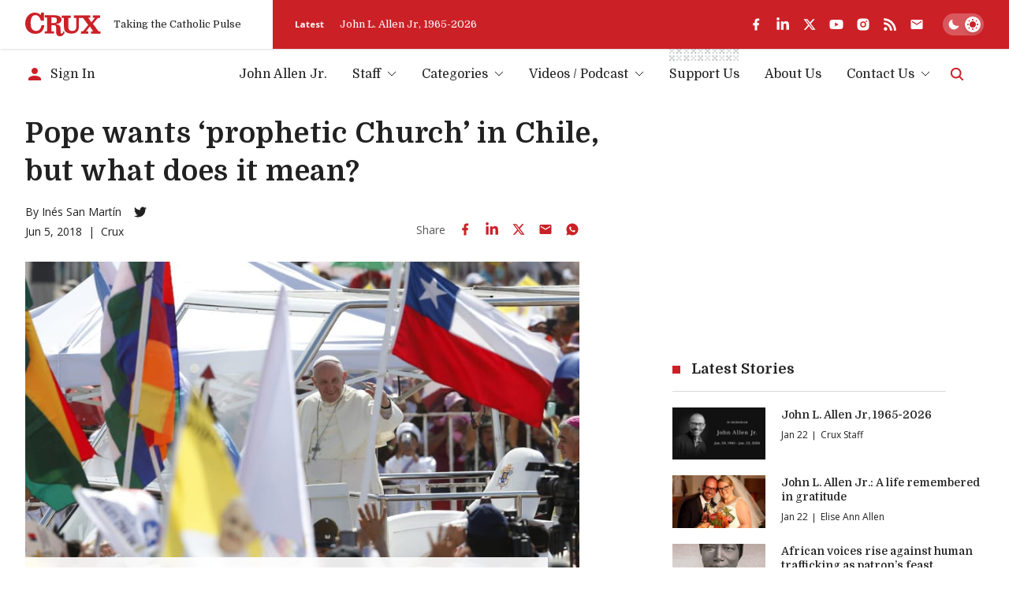

--- FILE ---
content_type: text/html; charset=utf-8
request_url: https://www.google.com/recaptcha/api2/aframe
body_size: 266
content:
<!DOCTYPE HTML><html><head><meta http-equiv="content-type" content="text/html; charset=UTF-8"></head><body><script nonce="RVG2pmrNTgQgLmrryeKJzg">/** Anti-fraud and anti-abuse applications only. See google.com/recaptcha */ try{var clients={'sodar':'https://pagead2.googlesyndication.com/pagead/sodar?'};window.addEventListener("message",function(a){try{if(a.source===window.parent){var b=JSON.parse(a.data);var c=clients[b['id']];if(c){var d=document.createElement('img');d.src=c+b['params']+'&rc='+(localStorage.getItem("rc::a")?sessionStorage.getItem("rc::b"):"");window.document.body.appendChild(d);sessionStorage.setItem("rc::e",parseInt(sessionStorage.getItem("rc::e")||0)+1);localStorage.setItem("rc::h",'1769144122644');}}}catch(b){}});window.parent.postMessage("_grecaptcha_ready", "*");}catch(b){}</script></body></html>

--- FILE ---
content_type: text/x-component
request_url: https://cruxnow.com/?_rsc=2qzm8
body_size: 42401
content:
1:"$Sreact.fragment"
3:"$Sreact.suspense"
4:I[3289,["2763","static/chunks/2763-6c314109c24950c7.js","6284","static/chunks/6284-9bcf498427029727.js","834","static/chunks/834-29ee8e3f0c7f4216.js","4844","static/chunks/4844-90d47df7e45a584f.js","2104","static/chunks/2104-5b970a5cb5714e8a.js","8231","static/chunks/8231-1065e1a94aca0439.js","4627","static/chunks/4627-f8f53e36c4cfb812.js","18","static/chunks/18-9709a9b096a6e873.js","8974","static/chunks/app/page-27ddebd7068b8024.js"],"AdBox"]
5:I[2342,["2763","static/chunks/2763-6c314109c24950c7.js","6284","static/chunks/6284-9bcf498427029727.js","834","static/chunks/834-29ee8e3f0c7f4216.js","4844","static/chunks/4844-90d47df7e45a584f.js","2104","static/chunks/2104-5b970a5cb5714e8a.js","8231","static/chunks/8231-1065e1a94aca0439.js","4627","static/chunks/4627-f8f53e36c4cfb812.js","18","static/chunks/18-9709a9b096a6e873.js","8974","static/chunks/app/page-27ddebd7068b8024.js"],"GlobalTabsSkeleton"]
7:I[4869,["2763","static/chunks/2763-6c314109c24950c7.js","6284","static/chunks/6284-9bcf498427029727.js","834","static/chunks/834-29ee8e3f0c7f4216.js","4844","static/chunks/4844-90d47df7e45a584f.js","2104","static/chunks/2104-5b970a5cb5714e8a.js","8231","static/chunks/8231-1065e1a94aca0439.js","4627","static/chunks/4627-f8f53e36c4cfb812.js","18","static/chunks/18-9709a9b096a6e873.js","8974","static/chunks/app/page-27ddebd7068b8024.js"],"default"]
8:I[8026,["2763","static/chunks/2763-6c314109c24950c7.js","6284","static/chunks/6284-9bcf498427029727.js","834","static/chunks/834-29ee8e3f0c7f4216.js","4844","static/chunks/4844-90d47df7e45a584f.js","2104","static/chunks/2104-5b970a5cb5714e8a.js","8231","static/chunks/8231-1065e1a94aca0439.js","4627","static/chunks/4627-f8f53e36c4cfb812.js","18","static/chunks/18-9709a9b096a6e873.js","8974","static/chunks/app/page-27ddebd7068b8024.js"],"NewAdSlot"]
16:I[7742,[],"OutletBoundary"]
19:I[7742,[],"ViewportBoundary"]
1b:I[7742,[],"MetadataBoundary"]
1d:I[2497,[],""]
:HL["/_next/static/media/bdcf2ec322da5503-s.p.woff2","font",{"crossOrigin":"","type":"font/woff2"}]
:HL["/_next/static/media/e807dee2426166ad-s.p.woff2","font",{"crossOrigin":"","type":"font/woff2"}]
:HL["/_next/static/css/8ce6f49d654131c2.css","style"]
:HL["/_next/static/css/ad1443eafe44888d.css","style"]
9:T4e7,M88.188 190.093C84.6934 178.993 81.096 167.173 77.3958 154.633C73.9012 142.094 70.4065 129.657 66.9119 117.323C63.4173 104.989 60.231 93.4771 57.3531 82.7876C54.4751 72.0982 52.0083 62.8477 49.9527 55.0362C47.897 47.2246 46.458 41.6743 45.6358 38.3853L44.4024 38.6936C45.0191 42.3938 45.533 47.3274 45.9441 53.4944C46.3553 59.4559 46.6636 65.8284 46.8692 72.6121C47.0747 79.1902 47.1775 85.2544 47.1775 90.8047V199.961H0V4.77515H82.6377C85.5157 15.6702 88.4964 27.1819 91.5799 39.3103C94.869 51.2332 98.0552 63.156 101.139 75.0789C104.428 86.7962 107.306 97.9996 109.773 108.689C112.239 119.173 113.987 128.321 115.014 136.132H115.631C116.659 128.321 118.304 119.173 120.565 108.689C123.032 98.2052 125.807 87.0018 128.89 75.0789C131.974 63.156 135.16 51.2332 138.449 39.3103C141.738 27.1819 144.719 15.6702 147.391 4.77515H228.796V199.961H182.235V90.8047C182.235 85.2544 182.337 79.1902 182.543 72.6121C182.749 65.8284 183.057 59.4559 183.468 53.4944C184.085 47.3274 184.599 42.3938 185.01 38.6936L183.776 38.3853C182.954 41.6743 181.515 47.2246 179.46 55.0362C177.404 62.8477 174.834 72.201 171.751 83.096C168.873 93.7855 165.687 105.297 162.192 117.631C158.697 129.965 155.1 142.402 151.4 154.942C147.905 167.276 144.513 178.993 141.224 190.093H88.188Za:T4f3,M592.203 142.299C592.203 135.515 592.511 129.348 593.128 123.798L592.511 122.873C586.755 123.695 580.485 124.312 573.702 124.723C566.918 124.929 560.648 124.929 554.892 124.723V84.6378L635.372 84.3294V189.168C625.916 193.485 615.123 196.877 602.995 199.344C591.072 201.605 575.86 202.736 557.359 202.736C532.691 202.736 513.368 199.447 499.389 192.869C485.411 186.085 475.544 175.293 469.788 160.492C464.032 145.485 461.154 125.545 461.154 100.672C461.154 80.5264 463.415 63.9783 467.938 51.0276C472.666 38.0769 479.449 28.107 488.289 21.1177C497.334 13.9229 508.331 8.98926 521.282 6.3169C534.233 3.43897 549.034 2 565.684 2C575.552 2 585.419 2.41113 595.286 3.2334C605.359 4.05567 615.329 5.59742 625.196 7.85864V48.5608L624.271 49.1775C615.637 47.1219 607.003 45.6829 598.37 44.8606C589.941 44.0384 581.41 43.6272 572.777 43.6272C560.237 43.6272 549.239 44.9634 539.783 47.6358C530.533 50.1026 523.338 55.3445 518.199 63.3616C513.059 71.3787 510.49 83.8155 510.49 100.672C510.49 117.323 511.826 130.068 514.498 138.907C517.376 147.541 522.618 153.503 530.224 156.792C538.036 159.875 549.136 161.417 563.526 161.417C565.376 161.417 568.254 161.417 572.16 161.417C576.066 161.211 579.971 161.006 583.877 160.8C587.783 160.595 590.558 160.286 592.203 159.875V142.299Zb:T5d9,M750.863 149.7C759.908 152.783 769.775 155.25 780.465 157.1C791.36 158.745 802.152 159.567 812.841 159.567C827.436 159.567 838.229 158.95 845.218 157.717C852.413 156.278 857.141 154.119 859.402 151.241C861.663 148.363 862.794 144.663 862.794 140.141C862.794 136.235 861.972 133.151 860.327 130.89C858.683 128.629 855.496 126.882 850.768 125.648C846.04 124.209 839.051 123.079 829.801 122.256L809.449 120.406C794.238 118.967 782.212 115.781 773.373 110.848C764.739 105.914 758.572 99.3358 754.872 91.1131C751.377 82.6849 749.63 72.6121 749.63 60.8948C749.63 46.9163 752.405 35.6101 757.955 26.9763C763.711 18.3425 772.961 12.0728 785.707 8.16699C798.452 4.05566 815.411 2 836.584 2C864.13 2 886.845 5.59741 904.73 12.7922L903.804 54.7278L902.879 55.9612C882.528 48.7664 861.252 45.169 839.051 45.169C828.362 45.169 820.139 45.7857 814.383 47.0191C808.627 48.0469 804.619 49.7942 802.357 52.261C800.096 54.7278 798.966 58.2225 798.966 62.7449C798.966 67.2674 799.685 70.6592 801.124 72.9205C802.769 75.1817 805.955 76.929 810.683 78.1624C815.411 79.1902 822.297 80.2181 831.342 81.2459L850.768 83.4044C867.214 85.2545 879.856 88.5435 888.695 93.2715C897.535 97.9996 903.599 104.372 906.888 112.389C910.383 120.201 912.13 129.76 912.13 141.066C912.13 154.839 909.149 166.35 903.188 175.601C897.432 184.646 887.976 191.43 874.82 195.952C861.663 200.475 844.087 202.736 822.092 202.736C807.702 202.736 794.751 202.016 783.24 200.577C771.728 198.933 760.525 196.774 749.63 194.102V150.625L750.863 149.7Zc:T4ee,M1859.39 190.093C1855.9 178.993 1852.3 167.173 1848.6 154.633C1845.11 142.094 1841.61 129.657 1838.12 117.323C1834.62 104.989 1831.44 93.4771 1828.56 82.7876C1825.68 72.0982 1823.21 62.8477 1821.16 55.0362C1819.1 47.2246 1817.66 41.6743 1816.84 38.3853L1815.61 38.6936C1816.22 42.3938 1816.74 47.3274 1817.15 53.4944C1817.56 59.4559 1817.87 65.8284 1818.07 72.6121C1818.28 79.1902 1818.38 85.2544 1818.38 90.8047V199.961H1771.2V4.77515H1853.84C1856.72 15.6702 1859.7 27.1819 1862.78 39.3103C1866.07 51.2332 1869.26 63.156 1872.34 75.0789C1875.63 86.7962 1878.51 97.9996 1880.98 108.689C1883.44 119.173 1885.19 128.321 1886.22 136.132H1886.84C1887.86 128.321 1889.51 119.173 1891.77 108.689C1894.24 98.2052 1897.01 87.0018 1900.09 75.0789C1903.18 63.156 1906.36 51.2332 1909.65 39.3103C1912.94 27.1819 1915.92 15.6702 1918.6 4.77515H2000V199.961H1953.44V90.8047C1953.44 85.2544 1953.54 79.1902 1953.75 72.6121C1953.95 65.8284 1954.26 59.4559 1954.67 53.4944C1955.29 47.3274 1955.8 42.3938 1956.21 38.6936L1954.98 38.3853C1954.16 41.6743 1952.72 47.2246 1950.66 55.0362C1948.61 62.8477 1946.04 72.201 1942.96 83.096C1940.08 93.7855 1936.89 105.297 1933.4 117.631C1929.9 129.965 1926.3 142.402 1922.6 154.942C1919.11 167.276 1915.72 178.993 1912.43 190.093H1859.39Zd:T781,M1022.8 500C1009.67 500 995.803 499.438 981.182 498.313C966.56 497.188 952.689 495.501 939.567 493.252C926.445 491.002 915.198 488.378 905.825 485.379V423.519C920.821 428.393 938.817 432.142 959.812 434.766C980.807 437.39 1000.11 438.703 1017.74 438.703C1040.6 438.703 1057.66 437.39 1068.91 434.766C1080.53 432.517 1086.34 428.393 1086.34 422.394C1086.34 417.145 1084.09 413.584 1079.59 411.709C1075.1 409.835 1066.29 408.897 1053.16 408.897H979.494C955.5 408.897 936.755 404.586 923.258 395.963C910.137 387.34 903.576 374.781 903.576 358.285C903.576 347.038 906.95 336.353 913.698 326.23C920.821 316.108 931.131 308.61 944.628 303.736C929.257 295.863 917.635 285.928 909.762 273.931C901.889 261.934 897.952 246.75 897.952 228.379C897.952 193.888 909.012 168.769 931.131 153.023C953.626 136.902 986.43 128.841 1029.54 128.841C1038.54 128.841 1048.48 129.591 1059.35 131.091C1070.6 132.216 1078.84 133.34 1084.09 134.465H1186.44L1184.19 190.701H1145.39C1154.76 200.074 1159.45 213.945 1159.45 232.316C1159.45 258.185 1151.01 278.992 1134.14 294.738C1117.65 310.484 1092.53 318.357 1058.79 318.357C1053.16 318.357 1047.54 318.17 1041.92 317.795C1036.67 317.045 1031.42 316.483 1026.17 316.108C1016.42 317.233 1007.99 319.295 1000.86 322.294C994.116 325.293 990.742 329.604 990.742 335.228C990.742 339.727 992.429 342.726 995.803 344.226C999.552 345.726 1004.99 346.475 1012.11 346.475H1080.16C1107.53 346.475 1128.71 352.849 1143.7 365.596C1159.08 377.968 1166.76 396.151 1166.76 420.145C1166.76 473.382 1118.77 500 1022.8 500ZM1030.11 268.307C1049.98 268.307 1063.66 264.933 1071.16 258.185C1078.66 251.436 1082.41 240.189 1082.41 224.443C1082.41 208.697 1078.47 197.262 1070.6 190.139C1063.1 183.016 1049.6 179.454 1030.11 179.454C1011.74 179.454 998.427 183.016 990.179 190.139C982.306 196.887 978.37 208.322 978.37 224.443C978.37 239.439 982.119 250.499 989.617 257.622C997.115 264.745 1010.61 268.307 1030.11 268.307Ze:T485,M523.988 150.526C521.448 149.32 518.973 148.718 516.562 148.718C514.969 148.718 513.742 148.998 512.881 149.557C512.063 150.117 511.654 150.892 511.654 151.882C511.654 152.7 511.998 153.41 512.687 154.013C513.376 154.573 514.754 155.154 516.82 155.756L518.757 156.338C521.513 157.156 523.579 158.275 524.957 159.696C526.377 161.116 527.088 162.989 527.088 165.314C527.088 168.284 525.968 170.652 523.73 172.417C521.491 174.139 518.434 175 514.56 175C510.384 175 506.918 174.311 504.163 172.934L505.842 167.251C507.091 167.854 508.404 168.349 509.781 168.736C511.202 169.124 512.666 169.317 514.172 169.317C517.746 169.317 519.532 168.176 519.532 165.895C519.532 164.862 519.102 164.087 518.241 163.57C517.423 163.053 516.002 162.494 513.979 161.891L511.977 161.245C509.308 160.384 507.327 159.265 506.036 157.887C504.787 156.467 504.163 154.616 504.163 152.334C504.163 150.999 504.443 149.772 505.003 148.653C505.562 147.491 506.337 146.501 507.327 145.683C508.361 144.865 509.588 144.24 511.008 143.81C512.472 143.336 514.086 143.1 515.851 143.1C517.616 143.1 519.317 143.272 520.953 143.616C522.632 143.918 524.182 144.391 525.602 145.037L523.988 150.526Zf:T5f9,M454.732 158.791C454.732 161.331 454.323 163.613 453.505 165.637C452.731 167.66 451.633 169.36 450.212 170.738C448.791 172.116 447.134 173.17 445.24 173.902C443.346 174.634 441.301 175 439.105 175C436.91 175 434.865 174.656 432.97 173.967C431.119 173.278 429.505 172.288 428.127 170.996C426.75 169.662 425.673 168.026 424.898 166.089C424.124 164.151 423.736 161.934 423.736 159.437C423.736 156.854 424.124 154.551 424.898 152.528C425.716 150.461 426.836 148.739 428.256 147.362C429.677 145.984 431.334 144.929 433.229 144.197C435.123 143.466 437.168 143.1 439.363 143.1C441.559 143.1 443.582 143.444 445.434 144.133C447.328 144.779 448.964 145.769 450.341 147.103C451.719 148.438 452.795 150.074 453.57 152.011C454.345 153.948 454.732 156.208 454.732 158.791ZM446.854 159.114C446.854 157.263 446.639 155.692 446.208 154.4C445.778 153.066 445.197 151.99 444.465 151.172C443.776 150.354 442.958 149.751 442.011 149.363C441.107 148.976 440.16 148.782 439.17 148.782C438.179 148.782 437.232 148.954 436.328 149.299C435.424 149.6 434.628 150.16 433.939 150.978C433.25 151.753 432.691 152.807 432.26 154.142C431.83 155.477 431.614 157.134 431.614 159.114C431.614 160.922 431.83 162.472 432.26 163.764C432.691 165.012 433.25 166.067 433.939 166.928C434.671 167.746 435.489 168.349 436.393 168.736C437.34 169.124 438.309 169.317 439.299 169.317C440.246 169.317 441.172 169.145 442.076 168.801C443.023 168.456 443.841 167.897 444.529 167.122C445.218 166.347 445.778 165.314 446.208 164.022C446.639 162.688 446.854 161.052 446.854 159.114Z10:T4af,M338.021 146.393C339.915 145.36 341.831 144.563 343.768 144.004C345.705 143.401 347.836 143.1 350.161 143.1C351.969 143.1 353.605 143.315 355.069 143.745C356.532 144.133 357.802 144.779 358.879 145.683C359.955 146.587 360.773 147.771 361.333 149.234C361.935 150.655 362.237 152.399 362.237 154.465V174.354H356.231L355.456 171.125H355.262C353.067 173.708 349.946 175 345.899 175C342.67 175 340.152 174.16 338.344 172.482C336.536 170.76 335.631 168.542 335.631 165.83C335.631 164.108 335.997 162.623 336.729 161.375C337.461 160.126 338.451 159.093 339.7 158.275C340.991 157.457 342.52 156.854 344.285 156.467C346.05 156.036 347.965 155.821 350.032 155.821H354.552V153.69C354.552 152.011 354.057 150.827 353.067 150.138C352.077 149.406 350.742 149.041 349.063 149.041C347.858 149.041 346.566 149.234 345.189 149.622C343.854 150.009 342.369 150.676 340.733 151.624L338.021 146.393ZM354.617 160.664L351.13 160.793C348.288 160.879 346.308 161.375 345.189 162.279C344.069 163.14 343.51 164.194 343.51 165.443C343.51 167.036 343.983 168.112 344.93 168.672C345.877 169.231 346.975 169.511 348.224 169.511C349.472 169.511 350.656 169.21 351.775 168.607C352.938 167.961 353.885 167.079 354.617 165.959V160.664Z11:T436,M319.855 169.317C321.232 169.317 322.438 169.167 323.471 168.865C324.547 168.521 325.451 168.155 326.183 167.768L327.669 173.127C326.721 173.601 325.473 174.031 323.923 174.419C322.373 174.806 320.673 175 318.822 175C316.54 175 314.409 174.677 312.429 174.031C310.448 173.343 308.726 172.331 307.263 170.996C305.799 169.662 304.637 168.004 303.776 166.024C302.958 164.044 302.549 161.74 302.549 159.114C302.549 156.704 302.936 154.508 303.711 152.528C304.529 150.547 305.648 148.868 307.069 147.491C308.533 146.07 310.255 144.994 312.235 144.262C314.258 143.487 316.475 143.1 318.886 143.1C320.221 143.1 321.598 143.229 323.019 143.487C324.44 143.745 325.968 144.262 327.604 145.037L325.99 150.461C324.999 149.902 323.988 149.471 322.954 149.17C321.921 148.868 320.845 148.718 319.726 148.718C316.884 148.718 314.603 149.6 312.881 151.365C311.159 153.087 310.298 155.606 310.298 158.921C310.298 160.858 310.578 162.494 311.137 163.828C311.697 165.163 312.429 166.239 313.333 167.057C314.237 167.875 315.248 168.456 316.368 168.801C317.53 169.145 318.692 169.317 319.855 169.317Z12:T5f4,M73.156 158.791C73.156 161.331 72.747 163.613 71.929 165.637C71.1541 167.66 70.0563 169.36 68.6357 170.738C67.215 172.116 65.5576 173.17 63.6634 173.902C61.7691 174.634 59.7242 175 57.5287 175C55.3331 175 53.2882 174.656 51.394 173.967C49.5428 173.278 47.9284 172.288 46.5508 170.996C45.1732 169.662 44.0969 168.026 43.322 166.089C42.5471 164.151 42.1597 161.934 42.1597 159.437C42.1597 156.854 42.5471 154.551 43.322 152.528C44.14 150.461 45.2593 148.739 46.68 147.362C48.1006 145.984 49.7581 144.929 51.6523 144.197C53.5465 143.466 55.5914 143.1 57.787 143.1C59.9825 143.1 62.0059 143.444 63.8571 144.133C65.7513 144.779 67.3872 145.769 68.7648 147.103C70.1424 148.438 71.2187 150.074 71.9936 152.011C72.7685 153.948 73.156 156.208 73.156 158.791ZM65.2778 159.114C65.2778 157.263 65.0625 155.692 64.632 154.4C64.2015 153.066 63.6203 151.99 62.8885 151.172C62.1996 150.354 61.3817 149.751 60.4346 149.363C59.5305 148.976 58.5834 148.782 57.5932 148.782C56.6031 148.782 55.656 148.954 54.7519 149.299C53.8479 149.6 53.0514 150.16 52.3626 150.978C51.6738 151.753 51.1142 152.807 50.6837 154.142C50.2532 155.477 50.0379 157.134 50.0379 159.114C50.0379 160.922 50.2532 162.472 50.6837 163.764C51.1142 165.012 51.6738 166.067 52.3626 166.928C53.0945 167.746 53.9124 168.349 54.8165 168.736C55.7636 169.124 56.7322 169.317 57.7224 169.317C58.6695 169.317 59.5951 169.145 60.4992 168.801C61.4463 168.456 62.2642 167.897 62.953 167.122C63.6418 166.347 64.2015 165.314 64.632 164.022C65.0625 162.688 65.2778 161.052 65.2778 159.114Z13:T48d,M24.0221 168.8C26.0455 168.8 27.746 168.628 29.1236 168.284C30.5012 167.939 31.7497 167.466 32.869 166.863L34.548 172.804C33.3425 173.407 31.8142 173.923 29.9631 174.354C28.1119 174.784 25.8518 175 23.1826 175C20.2552 175 17.5215 174.526 14.9815 173.579C12.4846 172.632 10.3106 171.276 8.45939 169.511C6.65127 167.703 5.23061 165.507 4.1974 162.924C3.16419 160.298 2.64758 157.327 2.64758 154.012C2.64758 150.784 3.14266 147.878 4.13282 145.295C5.12298 142.669 6.52212 140.452 8.33024 138.643C10.1814 136.835 12.377 135.458 14.917 134.511C17.4569 133.52 20.2767 133.025 23.3764 133.025C26.1316 133.025 28.3917 133.262 30.1568 133.736C31.9219 134.209 33.4286 134.769 34.6771 135.415L32.869 141.356C31.5775 140.71 30.2644 140.193 28.9299 139.806C27.5953 139.418 26.0455 139.225 24.2804 139.225C22.4723 139.225 20.7503 139.504 19.1144 140.064C17.5215 140.581 16.1224 141.442 14.917 142.647C13.7546 143.81 12.8075 145.338 12.0756 147.232C11.3868 149.083 11.0424 151.343 11.0424 154.012C11.0424 156.596 11.3868 158.834 12.0756 160.728C12.7644 162.58 13.69 164.108 14.8524 165.313C16.0147 166.519 17.3708 167.401 18.9206 167.961C20.5135 168.52 22.214 168.8 24.0221 168.8Z14:T5f9,M211.245 47.1492C211.245 40.1712 209.876 35.7479 207.079 33.0317C204.274 30.3084 199.787 29.0589 192.934 29.0588H170.572V35.5037H176.775V82.8844H170.572V89.3294H190.91V82.8844H186.083V66.2234H191.296C193.689 66.2234 195.663 66.6206 197.235 68.2267C198.727 69.7516 199.706 72.2267 200.613 75.9076L200.615 75.9119L203.86 89.3294H216.328V82.8844H211.834L209.471 73.8434L209.118 72.5864C208.281 69.7846 207.358 67.8702 206.45 66.5093C205.422 64.9683 204.386 64.0969 203.436 63.4382L201.887 62.364L203.6 61.5757C208.379 59.3771 211.245 54.815 211.245 47.1492ZM200.043 47.3279C200.043 43.7125 199.551 41.7219 198.515 40.5844C197.508 39.4791 195.731 38.9112 192.331 38.9112H188.236V56.371H192.158C195.387 56.3709 197.227 55.7517 198.324 54.5254C199.453 53.2621 200.043 51.0883 200.043 47.3279ZM202.196 47.3279C202.196 51.1791 201.622 54.0654 199.93 55.959C198.204 57.8892 195.564 58.5235 192.158 58.5235H186.083V36.7587H192.331C195.823 36.7587 198.442 37.3085 200.106 39.1361C201.741 40.9318 202.196 43.6894 202.196 47.3279ZM213.398 47.1492C213.397 54.6625 210.787 59.862 206.015 62.7298C206.744 63.3803 207.499 64.2039 208.239 65.3132C209.291 66.8907 210.296 69.0127 211.18 71.9726L211.552 73.2927V73.2969L213.496 80.7319H218.48V91.4819H202.168L198.521 76.4185C197.619 72.7605 196.745 70.8033 195.696 69.7318C194.726 68.7409 193.47 68.376 191.296 68.3759H188.236V80.7319H193.062V91.4819H168.42V80.7319H174.623V37.6562H168.42V26.9062H192.934C199.953 26.9063 205.159 28.165 208.58 31.4867C212.008 34.8158 213.398 39.9768 213.398 47.1492Z15:Tb10,M102.771 26.9062L109.796 52.2341L109.798 52.2362C110.837 56.0156 111.81 59.993 112.522 63.0219C112.634 63.4964 112.733 63.9497 112.831 64.3736C112.919 64.0112 113.012 63.6277 113.111 63.2258C113.833 60.2768 114.826 56.3272 115.906 52.3308L122.755 26.9062H145.422V37.6562H139.454L141.915 80.7319H148.093V91.4819H124.485V80.7319H128.91L127.987 62.9673C127.742 57.8076 127.636 52.882 127.594 49.0053C127.154 50.9499 126.646 53.0722 126.083 55.135L126.078 55.1518L119.272 78.5268L119.045 79.3025H106.134L99.3652 55.0509L99.3631 55.0467C98.7682 52.8825 98.2187 50.5735 97.7487 48.4756C97.7049 52.9035 97.598 58.7798 97.3409 64.6595V64.6658L96.5358 80.7319H101.047V91.4819H77.4385V80.7319H83.5282L85.9077 37.6562H80.024V26.9062H102.771ZM82.1765 35.5037H88.1822L85.5651 82.8844H79.591V89.3294H98.8943V82.8844H94.2719L95.1905 64.5586C95.448 58.6667 95.5553 52.772 95.5983 48.3474C95.6198 46.1348 95.6256 44.2898 95.6256 42.9997C95.6256 42.3551 95.6227 41.8479 95.6214 41.503C95.6207 41.331 95.6219 41.1987 95.6214 41.1099C95.6211 41.0658 95.6194 41.0314 95.6193 41.0091V40.9775L95.6109 39.8929H98.1964L98.3583 40.7757V40.7799C98.3589 40.7833 98.3613 40.788 98.3625 40.7946C98.3651 40.8086 98.3679 40.8301 98.373 40.8577C98.3834 40.9135 98.3989 40.9977 98.4193 41.1057C98.46 41.3218 98.5204 41.638 98.5979 42.037C98.7533 42.8359 98.9793 43.9672 99.258 45.2931C99.8158 47.9467 100.585 51.3681 101.438 54.4707L107.767 77.15H117.428L124.006 54.5674L124.653 52.0891C125.274 49.6108 125.811 47.1782 126.221 45.2048C126.494 43.8908 126.712 42.7821 126.86 42.0033C126.934 41.615 126.99 41.3084 127.028 41.0994C127.048 40.9948 127.063 40.9136 127.073 40.8598C127.077 40.8331 127.081 40.8122 127.083 40.7988C127.084 40.7924 127.087 40.7873 127.087 40.7841V40.7799L127.245 39.8929H129.757L129.74 40.9838V41.0175C129.74 41.0398 129.739 41.074 129.738 41.1184C129.737 41.2071 129.735 41.339 129.734 41.5114C129.73 41.8571 129.726 42.3654 129.723 43.0144C129.718 44.313 129.719 46.1751 129.74 48.4252C129.778 52.3643 129.882 57.4893 130.137 62.8643L130.255 65.1808L131.176 82.8844H126.637V89.3294H145.941V82.8844H139.883L139.826 81.8691L137.175 35.5037H143.269V29.0588H124.405L117.985 52.8921C116.911 56.8665 115.921 60.7993 115.2 63.7388C114.84 65.2077 114.547 66.4279 114.345 67.2807C114.243 67.7072 114.165 68.0431 114.111 68.2708C114.085 68.3842 114.064 68.471 114.05 68.5294C114.043 68.5586 114.039 68.5819 114.036 68.5966C114.034 68.6031 114.032 68.6079 114.031 68.6114L114.029 68.6156L113.836 69.4501H111.77L111.585 68.6029V68.5966C111.584 68.5928 111.582 68.5873 111.58 68.5798C111.577 68.5641 111.572 68.5395 111.566 68.5084C111.552 68.4461 111.531 68.3534 111.505 68.233C111.451 67.9918 111.372 67.6379 111.271 67.1904C111.07 66.2949 110.781 65.0226 110.426 63.5159C109.717 60.4998 108.75 56.5512 107.721 52.808L101.133 29.0588H82.1765V35.5037Z0:{"P":null,"b":"0XNU1-H7YFVvV4ThYFzil","p":"","c":["",""],"i":false,"f":[[["",{"children":["__PAGE__",{}]},"$undefined","$undefined",true],["",["$","$1","c",{"children":[[["$","link","0",{"rel":"stylesheet","href":"/_next/static/css/8ce6f49d654131c2.css","precedence":"next","crossOrigin":"$undefined","nonce":"$undefined"}],["$","link","1",{"rel":"stylesheet","href":"/_next/static/css/ad1443eafe44888d.css","precedence":"next","crossOrigin":"$undefined","nonce":"$undefined"}]],"$L2"]}],{"children":["__PAGE__",["$","$1","c",{"children":[["$","main",null,{"className":"flex flex-col","children":[["$","script",null,{"type":"application/ld+json","dangerouslySetInnerHTML":{"__html":"{\"@context\":\"https://schema.org\",\"@type\":\"WebPage\",\"url\":\"https://cruxnow.com/\",\"inLanguage\":\"en\",\"description\":\"Crux offers the very best in smart, wired, and independent coverage of the Vatican and the Catholic Church.\",\"name\":\"Crux\",\"publisher\":{\"@type\":\"NewsMediaOrganization\",\"name\":\"Crux\",\"logo\":{\"@type\":\"ImageObject\",\"url\":\"https://cruxnow.com/crux-logo.png\"},\"url\":\"https://cruxnow.com\",\"sameAs\":[\"https://www.facebook.com/crux/\",\"https://www.linkedin.com/company/crux-now/\",\"https://twitter.com/Crux\",\"https://www.youtube.com/c/CruxMedia\"]},\"isPartOf\":{\"@type\":\"WebSite\",\"name\":\"Crux\",\"url\":\"https://cruxnow.com/\",\"potentialAction\":{\"@type\":\"SearchAction\",\"target\":\"https://cruxnow.com/search?q={query}\",\"query\":\"required name=query\",\"query-input\":\"required name=query\"}}}"}}],["$","$3",null,{"fallback":["$","main",null,{"className":"flex flex-col","children":[["$","section",null,{"className":"container mb-section","children":["$","div",null,{"className":"posts-grid items-start","data-cy":"hero-posts","data-testid":"hero-posts","children":[["$","div",null,{"className":"flex flex-wrap w-full lg:w-[30%] xl:w-3/5","children":[["$","article","hero1-0",{"className":"group p-post-grid-gap w-[var(--posts-grid-item-width)] [&_a]:relative [&_a]:z-20  undefined","data-format":"large","children":["$","div",null,{"className":"flex relative z-0","children":["$","div",null,{"className":"flex-1 flex items-start justify-start -m-[var(--post-inner-gap)]      flex-col md:flex-row-reverse lg:max-xl:flex-col xl:flex-row-reverse","children":[["$","div",null,{"className":"post-img relative w-full p-[var(--post-inner-gap)]      md:basis-2/3 lg:max-xl:basis-full ","children":["$","div",null,{"className":"w-full h-0 pb-[56.25%] skeleton-bg"}]}],["$","div",null,{"className":"post-text p-[var(--post-inner-gap)]      md:basis-1/3 lg:max-xl:basis-full  w-full","children":[["$","h3",null,{"className":"post-title text-[inherit] mb-2 font-medium max-w-[45ch]   h4 skeleton-bg h-10","children":"Â "}],["$","div",null,{"className":"text-p-tint text-heading-4 mb-1.5 last:mb-0  skeleton-bg","children":["$","div",null,{"className":"line-clamp-4","dangerouslySetInnerHTML":"$undefined"}]}],["$","div",null,{"className":"flex flex-wrap items-start text-p text-heading-6 skeleton-bg w-24 max-w-full","children":"Â "}]]}]]}]}]}]]}],["$","div",null,{"className":"flex flex-wrap w-full lg:w-2/5 md:max-lg:[--posts-grid-item-width:33.333%] lg:max-xl:[--posts-grid-item-width:100%] xl:[--posts-grid-item-width:50%]","children":[["$","article","hero2-skeleton-0",{"className":"group p-post-grid-gap w-[var(--posts-grid-item-width)] [&_a]:relative [&_a]:z-20  max-md:[&:nth-of-type(n+6)]:hidden md:[&:nth-of-type(n+4)_.post-img]:hidden lg:[&:nth-of-type(n+4)]:hidden xl:[&:nth-of-type(3)]:hidden","data-format":"small-4","children":["$","div",null,{"className":"flex relative z-0","children":["$","div",null,{"className":"flex-1 flex items-start justify-start -m-[var(--post-inner-gap)] flex-row   md:max-lg:flex-col xl:flex-col  ","children":[["$","div",null,{"className":"post-img relative w-full p-[var(--post-inner-gap)] basis-1/3   md:max-lg:basis-full xl:basis-full   ","children":["$","div",null,{"className":"w-full h-0 pb-[56.25%] skeleton-bg"}]}],["$","div",null,{"className":"post-text p-[var(--post-inner-gap)] flex-1   md:max-lg:basis-full xl:basis-full    w-full","children":[["$","h3",null,{"className":"post-title text-[inherit] mb-2 font-medium max-w-[45ch]   h4 skeleton-bg h-10","children":"Â "}],false,["$","div",null,{"className":"flex flex-wrap items-start text-p text-heading-6 skeleton-bg w-24 max-w-full","children":"Â "}]]}]]}]}]}],["$","article","hero2-skeleton-1",{"className":"group p-post-grid-gap w-[var(--posts-grid-item-width)] [&_a]:relative [&_a]:z-20  max-md:[&:nth-of-type(n+6)]:hidden md:[&:nth-of-type(n+4)_.post-img]:hidden lg:[&:nth-of-type(n+4)]:hidden xl:[&:nth-of-type(3)]:hidden","data-format":"small-4","children":["$","div",null,{"className":"flex relative z-0","children":["$","div",null,{"className":"flex-1 flex items-start justify-start -m-[var(--post-inner-gap)] flex-row   md:max-lg:flex-col xl:flex-col  ","children":[["$","div",null,{"className":"post-img relative w-full p-[var(--post-inner-gap)] basis-1/3   md:max-lg:basis-full xl:basis-full   ","children":["$","div",null,{"className":"w-full h-0 pb-[56.25%] skeleton-bg"}]}],["$","div",null,{"className":"post-text p-[var(--post-inner-gap)] flex-1   md:max-lg:basis-full xl:basis-full    w-full","children":[["$","h3",null,{"className":"post-title text-[inherit] mb-2 font-medium max-w-[45ch]   h4 skeleton-bg h-10","children":"Â "}],false,["$","div",null,{"className":"flex flex-wrap items-start text-p text-heading-6 skeleton-bg w-24 max-w-full","children":"Â "}]]}]]}]}]}],["$","article","hero2-skeleton-2",{"className":"group p-post-grid-gap w-[var(--posts-grid-item-width)] [&_a]:relative [&_a]:z-20  max-md:[&:nth-of-type(n+6)]:hidden md:[&:nth-of-type(n+4)_.post-img]:hidden lg:[&:nth-of-type(n+4)]:hidden xl:[&:nth-of-type(3)]:hidden","data-format":"small-4","children":["$","div",null,{"className":"flex relative z-0","children":["$","div",null,{"className":"flex-1 flex items-start justify-start -m-[var(--post-inner-gap)] flex-row   md:max-lg:flex-col xl:flex-col  ","children":[["$","div",null,{"className":"post-img relative w-full p-[var(--post-inner-gap)] basis-1/3   md:max-lg:basis-full xl:basis-full   ","children":["$","div",null,{"className":"w-full h-0 pb-[56.25%] skeleton-bg"}]}],["$","div",null,{"className":"post-text p-[var(--post-inner-gap)] flex-1   md:max-lg:basis-full xl:basis-full    w-full","children":[["$","h3",null,{"className":"post-title text-[inherit] mb-2 font-medium max-w-[45ch]   h4 skeleton-bg h-10","children":"Â "}],false,["$","div",null,{"className":"flex flex-wrap items-start text-p text-heading-6 skeleton-bg w-24 max-w-full","children":"Â "}]]}]]}]}]}],["$","article","hero2-skeleton-3",{"className":"group p-post-grid-gap w-[var(--posts-grid-item-width)] [&_a]:relative [&_a]:z-20  max-md:[&:nth-of-type(n+6)]:hidden md:[&:nth-of-type(n+4)_.post-img]:hidden lg:[&:nth-of-type(n+4)]:hidden xl:[&:nth-of-type(3)]:hidden","data-format":"small-4","children":["$","div",null,{"className":"flex relative z-0","children":["$","div",null,{"className":"flex-1 flex items-start justify-start -m-[var(--post-inner-gap)] flex-row   md:max-lg:flex-col xl:flex-col  ","children":[["$","div",null,{"className":"post-img relative w-full p-[var(--post-inner-gap)] basis-1/3   md:max-lg:basis-full xl:basis-full   ","children":["$","div",null,{"className":"w-full h-0 pb-[56.25%] skeleton-bg"}]}],["$","div",null,{"className":"post-text p-[var(--post-inner-gap)] flex-1   md:max-lg:basis-full xl:basis-full    w-full","children":[["$","h3",null,{"className":"post-title text-[inherit] mb-2 font-medium max-w-[45ch]   h4 skeleton-bg h-10","children":"Â "}],false,["$","div",null,{"className":"flex flex-wrap items-start text-p text-heading-6 skeleton-bg w-24 max-w-full","children":"Â "}]]}]]}]}]}],["$","article","hero2-skeleton-4",{"className":"group p-post-grid-gap w-[var(--posts-grid-item-width)] [&_a]:relative [&_a]:z-20  max-md:[&:nth-of-type(n+6)]:hidden md:[&:nth-of-type(n+4)_.post-img]:hidden lg:[&:nth-of-type(n+4)]:hidden xl:[&:nth-of-type(3)]:hidden","data-format":"small-4","children":["$","div",null,{"className":"flex relative z-0","children":["$","div",null,{"className":"flex-1 flex items-start justify-start -m-[var(--post-inner-gap)] flex-row   md:max-lg:flex-col xl:flex-col  ","children":[["$","div",null,{"className":"post-img relative w-full p-[var(--post-inner-gap)] basis-1/3   md:max-lg:basis-full xl:basis-full   ","children":["$","div",null,{"className":"w-full h-0 pb-[56.25%] skeleton-bg"}]}],["$","div",null,{"className":"post-text p-[var(--post-inner-gap)] flex-1   md:max-lg:basis-full xl:basis-full    w-full","children":[["$","h3",null,{"className":"post-title text-[inherit] mb-2 font-medium max-w-[45ch]   h4 skeleton-bg h-10","children":"Â "}],false,["$","div",null,{"className":"flex flex-wrap items-start text-p text-heading-6 skeleton-bg w-24 max-w-full","children":"Â "}]]}]]}]}]}],["$","article","hero2-skeleton-5",{"className":"group p-post-grid-gap w-[var(--posts-grid-item-width)] [&_a]:relative [&_a]:z-20  max-md:[&:nth-of-type(n+6)]:hidden md:[&:nth-of-type(n+4)_.post-img]:hidden lg:[&:nth-of-type(n+4)]:hidden xl:[&:nth-of-type(3)]:hidden","data-format":"small-4","children":["$","div",null,{"className":"flex relative z-0","children":["$","div",null,{"className":"flex-1 flex items-start justify-start -m-[var(--post-inner-gap)] flex-row   md:max-lg:flex-col xl:flex-col  ","children":[["$","div",null,{"className":"post-img relative w-full p-[var(--post-inner-gap)] basis-1/3   md:max-lg:basis-full xl:basis-full   ","children":["$","div",null,{"className":"w-full h-0 pb-[56.25%] skeleton-bg"}]}],["$","div",null,{"className":"post-text p-[var(--post-inner-gap)] flex-1   md:max-lg:basis-full xl:basis-full    w-full","children":[["$","h3",null,{"className":"post-title text-[inherit] mb-2 font-medium max-w-[45ch]   h4 skeleton-bg h-10","children":"Â "}],false,["$","div",null,{"className":"flex flex-wrap items-start text-p text-heading-6 skeleton-bg w-24 max-w-full","children":"Â "}]]}]]}]}]}]]}],["$","div",null,{"className":"hidden lg:flex flex-wrap w-[30%] xl:w-3/5 xl:[--posts-grid-item-width:33.333%]","children":[["$","article","hero3-skeleton-0",{"className":"group p-post-grid-gap w-[var(--posts-grid-item-width)] [&_a]:relative [&_a]:z-20  lg:max-xl:[&_.post-img]:hidden lg:first-of-type:hidden xl:first-of-type:block xl:[&:nth-of-type(n+4)]:hidden","data-format":"small-1","children":["$","div",null,{"className":"flex relative z-0","children":["$","div",null,{"className":"flex-1 flex items-start justify-start -m-[var(--post-inner-gap)] flex-row md:flex-col    ","children":[["$","div",null,{"className":"post-img relative w-full p-[var(--post-inner-gap)] basis-1/3 md:basis-full     ","children":["$","div",null,{"className":"w-full h-0 pb-[56.25%] skeleton-bg"}]}],["$","div",null,{"className":"post-text p-[var(--post-inner-gap)] flex-1 md:basis-full      w-full","children":[["$","h3",null,{"className":"post-title text-[inherit] mb-2 font-medium max-w-[45ch]   h4 skeleton-bg h-10","children":"Â "}],false,["$","div",null,{"className":"flex flex-wrap items-start text-p text-heading-6 skeleton-bg w-24 max-w-full","children":"Â "}]]}]]}]}]}],["$","article","hero3-skeleton-1",{"className":"group p-post-grid-gap w-[var(--posts-grid-item-width)] [&_a]:relative [&_a]:z-20  lg:max-xl:[&_.post-img]:hidden lg:first-of-type:hidden xl:first-of-type:block xl:[&:nth-of-type(n+4)]:hidden","data-format":"small-1","children":["$","div",null,{"className":"flex relative z-0","children":["$","div",null,{"className":"flex-1 flex items-start justify-start -m-[var(--post-inner-gap)] flex-row md:flex-col    ","children":[["$","div",null,{"className":"post-img relative w-full p-[var(--post-inner-gap)] basis-1/3 md:basis-full     ","children":["$","div",null,{"className":"w-full h-0 pb-[56.25%] skeleton-bg"}]}],["$","div",null,{"className":"post-text p-[var(--post-inner-gap)] flex-1 md:basis-full      w-full","children":[["$","h3",null,{"className":"post-title text-[inherit] mb-2 font-medium max-w-[45ch]   h4 skeleton-bg h-10","children":"Â "}],false,["$","div",null,{"className":"flex flex-wrap items-start text-p text-heading-6 skeleton-bg w-24 max-w-full","children":"Â "}]]}]]}]}]}],["$","article","hero3-skeleton-2",{"className":"group p-post-grid-gap w-[var(--posts-grid-item-width)] [&_a]:relative [&_a]:z-20  lg:max-xl:[&_.post-img]:hidden lg:first-of-type:hidden xl:first-of-type:block xl:[&:nth-of-type(n+4)]:hidden","data-format":"small-1","children":["$","div",null,{"className":"flex relative z-0","children":["$","div",null,{"className":"flex-1 flex items-start justify-start -m-[var(--post-inner-gap)] flex-row md:flex-col    ","children":[["$","div",null,{"className":"post-img relative w-full p-[var(--post-inner-gap)] basis-1/3 md:basis-full     ","children":["$","div",null,{"className":"w-full h-0 pb-[56.25%] skeleton-bg"}]}],["$","div",null,{"className":"post-text p-[var(--post-inner-gap)] flex-1 md:basis-full      w-full","children":[["$","h3",null,{"className":"post-title text-[inherit] mb-2 font-medium max-w-[45ch]   h4 skeleton-bg h-10","children":"Â "}],false,["$","div",null,{"className":"flex flex-wrap items-start text-p text-heading-6 skeleton-bg w-24 max-w-full","children":"Â "}]]}]]}]}]}],["$","article","hero3-skeleton-3",{"className":"group p-post-grid-gap w-[var(--posts-grid-item-width)] [&_a]:relative [&_a]:z-20  lg:max-xl:[&_.post-img]:hidden lg:first-of-type:hidden xl:first-of-type:block xl:[&:nth-of-type(n+4)]:hidden","data-format":"small-1","children":["$","div",null,{"className":"flex relative z-0","children":["$","div",null,{"className":"flex-1 flex items-start justify-start -m-[var(--post-inner-gap)] flex-row md:flex-col    ","children":[["$","div",null,{"className":"post-img relative w-full p-[var(--post-inner-gap)] basis-1/3 md:basis-full     ","children":["$","div",null,{"className":"w-full h-0 pb-[56.25%] skeleton-bg"}]}],["$","div",null,{"className":"post-text p-[var(--post-inner-gap)] flex-1 md:basis-full      w-full","children":[["$","h3",null,{"className":"post-title text-[inherit] mb-2 font-medium max-w-[45ch]   h4 skeleton-bg h-10","children":"Â "}],false,["$","div",null,{"className":"flex flex-wrap items-start text-p text-heading-6 skeleton-bg w-24 max-w-full","children":"Â "}]]}]]}]}]}]]}],["$","div",null,{"className":"hidden xl:flex flex-wrap w-2/5 [--posts-grid-item-width:50%]","children":[["$","article","hero4-skeleton-0",{"className":"group p-post-grid-gap w-[var(--posts-grid-item-width)] [&_a]:relative [&_a]:z-20  undefined","data-format":"small-1","children":["$","div",null,{"className":"flex relative z-0","children":["$","div",null,{"className":"flex-1 flex items-start justify-start -m-[var(--post-inner-gap)] flex-row md:flex-col    ","children":[false,["$","div",null,{"className":"post-text p-[var(--post-inner-gap)] flex-1 md:basis-full      w-full","children":[["$","h3",null,{"className":"post-title text-[inherit] mb-2 font-medium max-w-[45ch]   h4 skeleton-bg h-10","children":"Â "}],false,["$","div",null,{"className":"flex flex-wrap items-start text-p text-heading-6 skeleton-bg w-24 max-w-full","children":"Â "}]]}]]}]}]}],["$","article","hero4-skeleton-1",{"className":"group p-post-grid-gap w-[var(--posts-grid-item-width)] [&_a]:relative [&_a]:z-20  undefined","data-format":"small-1","children":["$","div",null,{"className":"flex relative z-0","children":["$","div",null,{"className":"flex-1 flex items-start justify-start -m-[var(--post-inner-gap)] flex-row md:flex-col    ","children":[false,["$","div",null,{"className":"post-text p-[var(--post-inner-gap)] flex-1 md:basis-full      w-full","children":[["$","h3",null,{"className":"post-title text-[inherit] mb-2 font-medium max-w-[45ch]   h4 skeleton-bg h-10","children":"Â "}],false,["$","div",null,{"className":"flex flex-wrap items-start text-p text-heading-6 skeleton-bg w-24 max-w-full","children":"Â "}]]}]]}]}]}],["$","article","hero4-skeleton-2",{"className":"group p-post-grid-gap w-[var(--posts-grid-item-width)] [&_a]:relative [&_a]:z-20  undefined","data-format":"small-1","children":["$","div",null,{"className":"flex relative z-0","children":["$","div",null,{"className":"flex-1 flex items-start justify-start -m-[var(--post-inner-gap)] flex-row md:flex-col    ","children":[false,["$","div",null,{"className":"post-text p-[var(--post-inner-gap)] flex-1 md:basis-full      w-full","children":[["$","h3",null,{"className":"post-title text-[inherit] mb-2 font-medium max-w-[45ch]   h4 skeleton-bg h-10","children":"Â "}],false,["$","div",null,{"className":"flex flex-wrap items-start text-p text-heading-6 skeleton-bg w-24 max-w-full","children":"Â "}]]}]]}]}]}],["$","article","hero4-skeleton-3",{"className":"group p-post-grid-gap w-[var(--posts-grid-item-width)] [&_a]:relative [&_a]:z-20  undefined","data-format":"small-1","children":["$","div",null,{"className":"flex relative z-0","children":["$","div",null,{"className":"flex-1 flex items-start justify-start -m-[var(--post-inner-gap)] flex-row md:flex-col    ","children":[false,["$","div",null,{"className":"post-text p-[var(--post-inner-gap)] flex-1 md:basis-full      w-full","children":[["$","h3",null,{"className":"post-title text-[inherit] mb-2 font-medium max-w-[45ch]   h4 skeleton-bg h-10","children":"Â "}],false,["$","div",null,{"className":"flex flex-wrap items-start text-p text-heading-6 skeleton-bg w-24 max-w-full","children":"Â "}]]}]]}]}]}]]}]]}]}],["$","section",null,{"className":"container mb-section","children":[["$","$L4",null,{"className":"hidden lg:block skeleton-bg","variant":"large"}],["$","$L4",null,{"className":"lg:hidden skeleton-bg","variant":"large"}]]}],["$","section",null,{"className":"container mb-section hidden lg:block","children":[["$","div",null,{"className":"section-heading flex space-between items-end border-b border-b-bg-shade-2 lg:mb-5 mb-[var(--section-heading-spacing)] md:mr-12 3xl:mr-14 ","children":["$","h2",null,{"className":"relative z-0 pb-2.5 !mb-0 lg:pb-4 pl-0 h3  skeleton w-full","children":["$","div",null,{"className":"skeleton-bg","children":"Â "}]}]}],["$","div",null,{"className":"posts-grid","children":[["$","div",null,{"className":"flex flex-wrap w-full md:[--posts-grid-item-width:33.333%] lg:[--posts-grid-item-width:25%] lg:w-4/5","children":[["$","article","latest1-skeleton-0",{"className":"group p-post-grid-gap w-[var(--posts-grid-item-width)] [&_a]:relative [&_a]:z-20  max-md:[&:nth-of-type(n+6)]:hidden md:max-lg:[&:nth-of-type(n+7)]:hidden md:max-lg:[&:nth-of-type(4)_.post-img]:hidden md:[&:nth-of-type(n+5)_.post-img]:hidden","data-format":"small-1","children":["$","div",null,{"className":"flex relative z-0","children":["$","div",null,{"className":"flex-1 flex items-start justify-start -m-[var(--post-inner-gap)] flex-row md:flex-col    ","children":[["$","div",null,{"className":"post-img relative w-full p-[var(--post-inner-gap)] basis-1/3 md:basis-full     ","children":["$","div",null,{"className":"w-full h-0 pb-[56.25%] skeleton-bg"}]}],["$","div",null,{"className":"post-text p-[var(--post-inner-gap)] flex-1 md:basis-full      w-full","children":[["$","h3",null,{"className":"post-title text-[inherit] mb-2 font-medium max-w-[45ch]   h4 skeleton-bg h-10","children":"Â "}],false,["$","div",null,{"className":"flex flex-wrap items-start text-p text-heading-6 skeleton-bg w-24 max-w-full","children":"Â "}]]}]]}]}]}],["$","article","latest1-skeleton-1",{"className":"group p-post-grid-gap w-[var(--posts-grid-item-width)] [&_a]:relative [&_a]:z-20  max-md:[&:nth-of-type(n+6)]:hidden md:max-lg:[&:nth-of-type(n+7)]:hidden md:max-lg:[&:nth-of-type(4)_.post-img]:hidden md:[&:nth-of-type(n+5)_.post-img]:hidden","data-format":"small-1","children":["$","div",null,{"className":"flex relative z-0","children":["$","div",null,{"className":"flex-1 flex items-start justify-start -m-[var(--post-inner-gap)] flex-row md:flex-col    ","children":[["$","div",null,{"className":"post-img relative w-full p-[var(--post-inner-gap)] basis-1/3 md:basis-full     ","children":["$","div",null,{"className":"w-full h-0 pb-[56.25%] skeleton-bg"}]}],["$","div",null,{"className":"post-text p-[var(--post-inner-gap)] flex-1 md:basis-full      w-full","children":[["$","h3",null,{"className":"post-title text-[inherit] mb-2 font-medium max-w-[45ch]   h4 skeleton-bg h-10","children":"Â "}],false,["$","div",null,{"className":"flex flex-wrap items-start text-p text-heading-6 skeleton-bg w-24 max-w-full","children":"Â "}]]}]]}]}]}],["$","article","latest1-skeleton-2",{"className":"group p-post-grid-gap w-[var(--posts-grid-item-width)] [&_a]:relative [&_a]:z-20  max-md:[&:nth-of-type(n+6)]:hidden md:max-lg:[&:nth-of-type(n+7)]:hidden md:max-lg:[&:nth-of-type(4)_.post-img]:hidden md:[&:nth-of-type(n+5)_.post-img]:hidden","data-format":"small-1","children":["$","div",null,{"className":"flex relative z-0","children":["$","div",null,{"className":"flex-1 flex items-start justify-start -m-[var(--post-inner-gap)] flex-row md:flex-col    ","children":[["$","div",null,{"className":"post-img relative w-full p-[var(--post-inner-gap)] basis-1/3 md:basis-full     ","children":["$","div",null,{"className":"w-full h-0 pb-[56.25%] skeleton-bg"}]}],["$","div",null,{"className":"post-text p-[var(--post-inner-gap)] flex-1 md:basis-full      w-full","children":[["$","h3",null,{"className":"post-title text-[inherit] mb-2 font-medium max-w-[45ch]   h4 skeleton-bg h-10","children":"Â "}],false,["$","div",null,{"className":"flex flex-wrap items-start text-p text-heading-6 skeleton-bg w-24 max-w-full","children":"Â "}]]}]]}]}]}],["$","article","latest1-skeleton-3",{"className":"group p-post-grid-gap w-[var(--posts-grid-item-width)] [&_a]:relative [&_a]:z-20  max-md:[&:nth-of-type(n+6)]:hidden md:max-lg:[&:nth-of-type(n+7)]:hidden md:max-lg:[&:nth-of-type(4)_.post-img]:hidden md:[&:nth-of-type(n+5)_.post-img]:hidden","data-format":"small-1","children":["$","div",null,{"className":"flex relative z-0","children":["$","div",null,{"className":"flex-1 flex items-start justify-start -m-[var(--post-inner-gap)] flex-row md:flex-col    ","children":[["$","div",null,{"className":"post-img relative w-full p-[var(--post-inner-gap)] basis-1/3 md:basis-full     ","children":["$","div",null,{"className":"w-full h-0 pb-[56.25%] skeleton-bg"}]}],["$","div",null,{"className":"post-text p-[var(--post-inner-gap)] flex-1 md:basis-full      w-full","children":[["$","h3",null,{"className":"post-title text-[inherit] mb-2 font-medium max-w-[45ch]   h4 skeleton-bg h-10","children":"Â "}],false,["$","div",null,{"className":"flex flex-wrap items-start text-p text-heading-6 skeleton-bg w-24 max-w-full","children":"Â "}]]}]]}]}]}],["$","article","latest1-skeleton-4",{"className":"group p-post-grid-gap w-[var(--posts-grid-item-width)] [&_a]:relative [&_a]:z-20  max-md:[&:nth-of-type(n+6)]:hidden md:max-lg:[&:nth-of-type(n+7)]:hidden md:max-lg:[&:nth-of-type(4)_.post-img]:hidden md:[&:nth-of-type(n+5)_.post-img]:hidden","data-format":"small-1","children":["$","div",null,{"className":"flex relative z-0","children":["$","div",null,{"className":"flex-1 flex items-start justify-start -m-[var(--post-inner-gap)] flex-row md:flex-col    ","children":[["$","div",null,{"className":"post-img relative w-full p-[var(--post-inner-gap)] basis-1/3 md:basis-full     ","children":["$","div",null,{"className":"w-full h-0 pb-[56.25%] skeleton-bg"}]}],["$","div",null,{"className":"post-text p-[var(--post-inner-gap)] flex-1 md:basis-full      w-full","children":[["$","h3",null,{"className":"post-title text-[inherit] mb-2 font-medium max-w-[45ch]   h4 skeleton-bg h-10","children":"Â "}],false,["$","div",null,{"className":"flex flex-wrap items-start text-p text-heading-6 skeleton-bg w-24 max-w-full","children":"Â "}]]}]]}]}]}],["$","article","latest1-skeleton-5",{"className":"group p-post-grid-gap w-[var(--posts-grid-item-width)] [&_a]:relative [&_a]:z-20  max-md:[&:nth-of-type(n+6)]:hidden md:max-lg:[&:nth-of-type(n+7)]:hidden md:max-lg:[&:nth-of-type(4)_.post-img]:hidden md:[&:nth-of-type(n+5)_.post-img]:hidden","data-format":"small-1","children":["$","div",null,{"className":"flex relative z-0","children":["$","div",null,{"className":"flex-1 flex items-start justify-start -m-[var(--post-inner-gap)] flex-row md:flex-col    ","children":[["$","div",null,{"className":"post-img relative w-full p-[var(--post-inner-gap)] basis-1/3 md:basis-full     ","children":["$","div",null,{"className":"w-full h-0 pb-[56.25%] skeleton-bg"}]}],["$","div",null,{"className":"post-text p-[var(--post-inner-gap)] flex-1 md:basis-full      w-full","children":[["$","h3",null,{"className":"post-title text-[inherit] mb-2 font-medium max-w-[45ch]   h4 skeleton-bg h-10","children":"Â "}],false,["$","div",null,{"className":"flex flex-wrap items-start text-p text-heading-6 skeleton-bg w-24 max-w-full","children":"Â "}]]}]]}]}]}],["$","article","latest1-skeleton-6",{"className":"group p-post-grid-gap w-[var(--posts-grid-item-width)] [&_a]:relative [&_a]:z-20  max-md:[&:nth-of-type(n+6)]:hidden md:max-lg:[&:nth-of-type(n+7)]:hidden md:max-lg:[&:nth-of-type(4)_.post-img]:hidden md:[&:nth-of-type(n+5)_.post-img]:hidden","data-format":"small-1","children":["$","div",null,{"className":"flex relative z-0","children":["$","div",null,{"className":"flex-1 flex items-start justify-start -m-[var(--post-inner-gap)] flex-row md:flex-col    ","children":[["$","div",null,{"className":"post-img relative w-full p-[var(--post-inner-gap)] basis-1/3 md:basis-full     ","children":["$","div",null,{"className":"w-full h-0 pb-[56.25%] skeleton-bg"}]}],["$","div",null,{"className":"post-text p-[var(--post-inner-gap)] flex-1 md:basis-full      w-full","children":[["$","h3",null,{"className":"post-title text-[inherit] mb-2 font-medium max-w-[45ch]   h4 skeleton-bg h-10","children":"Â "}],false,["$","div",null,{"className":"flex flex-wrap items-start text-p text-heading-6 skeleton-bg w-24 max-w-full","children":"Â "}]]}]]}]}]}],["$","article","latest1-skeleton-7",{"className":"group p-post-grid-gap w-[var(--posts-grid-item-width)] [&_a]:relative [&_a]:z-20  max-md:[&:nth-of-type(n+6)]:hidden md:max-lg:[&:nth-of-type(n+7)]:hidden md:max-lg:[&:nth-of-type(4)_.post-img]:hidden md:[&:nth-of-type(n+5)_.post-img]:hidden","data-format":"small-1","children":["$","div",null,{"className":"flex relative z-0","children":["$","div",null,{"className":"flex-1 flex items-start justify-start -m-[var(--post-inner-gap)] flex-row md:flex-col    ","children":[["$","div",null,{"className":"post-img relative w-full p-[var(--post-inner-gap)] basis-1/3 md:basis-full     ","children":["$","div",null,{"className":"w-full h-0 pb-[56.25%] skeleton-bg"}]}],["$","div",null,{"className":"post-text p-[var(--post-inner-gap)] flex-1 md:basis-full      w-full","children":[["$","h3",null,{"className":"post-title text-[inherit] mb-2 font-medium max-w-[45ch]   h4 skeleton-bg h-10","children":"Â "}],false,["$","div",null,{"className":"flex flex-wrap items-start text-p text-heading-6 skeleton-bg w-24 max-w-full","children":"Â "}]]}]]}]}]}]]}],["$","div",null,{"className":"hidden lg:block lg:w-1/5","children":[["$","article","latest2-skeleton-0",{"className":"group p-post-grid-gap w-[var(--posts-grid-item-width)] [&_a]:relative [&_a]:z-20  lg:max-2xl:[&:nth-of-type(n+4)]:hidden","data-format":"small-1","children":["$","div",null,{"className":"flex relative z-0","children":["$","div",null,{"className":"flex-1 flex items-start justify-start -m-[var(--post-inner-gap)] flex-row md:flex-col    ","children":[false,["$","div",null,{"className":"post-text p-[var(--post-inner-gap)] flex-1 md:basis-full      w-full","children":[["$","h3",null,{"className":"post-title text-[inherit] mb-2 font-medium max-w-[45ch]   h4 skeleton-bg h-10","children":"Â "}],false,["$","div",null,{"className":"flex flex-wrap items-start text-p text-heading-6 skeleton-bg w-24 max-w-full","children":"Â "}]]}]]}]}]}],["$","article","latest2-skeleton-1",{"className":"group p-post-grid-gap w-[var(--posts-grid-item-width)] [&_a]:relative [&_a]:z-20  lg:max-2xl:[&:nth-of-type(n+4)]:hidden","data-format":"small-1","children":["$","div",null,{"className":"flex relative z-0","children":["$","div",null,{"className":"flex-1 flex items-start justify-start -m-[var(--post-inner-gap)] flex-row md:flex-col    ","children":[false,["$","div",null,{"className":"post-text p-[var(--post-inner-gap)] flex-1 md:basis-full      w-full","children":[["$","h3",null,{"className":"post-title text-[inherit] mb-2 font-medium max-w-[45ch]   h4 skeleton-bg h-10","children":"Â "}],false,["$","div",null,{"className":"flex flex-wrap items-start text-p text-heading-6 skeleton-bg w-24 max-w-full","children":"Â "}]]}]]}]}]}],["$","article","latest2-skeleton-2",{"className":"group p-post-grid-gap w-[var(--posts-grid-item-width)] [&_a]:relative [&_a]:z-20  lg:max-2xl:[&:nth-of-type(n+4)]:hidden","data-format":"small-1","children":["$","div",null,{"className":"flex relative z-0","children":["$","div",null,{"className":"flex-1 flex items-start justify-start -m-[var(--post-inner-gap)] flex-row md:flex-col    ","children":[false,["$","div",null,{"className":"post-text p-[var(--post-inner-gap)] flex-1 md:basis-full      w-full","children":[["$","h3",null,{"className":"post-title text-[inherit] mb-2 font-medium max-w-[45ch]   h4 skeleton-bg h-10","children":"Â "}],false,["$","div",null,{"className":"flex flex-wrap items-start text-p text-heading-6 skeleton-bg w-24 max-w-full","children":"Â "}]]}]]}]}]}],["$","article","latest2-skeleton-3",{"className":"group p-post-grid-gap w-[var(--posts-grid-item-width)] [&_a]:relative [&_a]:z-20  lg:max-2xl:[&:nth-of-type(n+4)]:hidden","data-format":"small-1","children":["$","div",null,{"className":"flex relative z-0","children":["$","div",null,{"className":"flex-1 flex items-start justify-start -m-[var(--post-inner-gap)] flex-row md:flex-col    ","children":[false,["$","div",null,{"className":"post-text p-[var(--post-inner-gap)] flex-1 md:basis-full      w-full","children":[["$","h3",null,{"className":"post-title text-[inherit] mb-2 font-medium max-w-[45ch]   h4 skeleton-bg h-10","children":"Â "}],false,["$","div",null,{"className":"flex flex-wrap items-start text-p text-heading-6 skeleton-bg w-24 max-w-full","children":"Â "}]]}]]}]}]}],["$","article","latest2-skeleton-4",{"className":"group p-post-grid-gap w-[var(--posts-grid-item-width)] [&_a]:relative [&_a]:z-20  lg:max-2xl:[&:nth-of-type(n+4)]:hidden","data-format":"small-1","children":["$","div",null,{"className":"flex relative z-0","children":["$","div",null,{"className":"flex-1 flex items-start justify-start -m-[var(--post-inner-gap)] flex-row md:flex-col    ","children":[false,["$","div",null,{"className":"post-text p-[var(--post-inner-gap)] flex-1 md:basis-full      w-full","children":[["$","h3",null,{"className":"post-title text-[inherit] mb-2 font-medium max-w-[45ch]   h4 skeleton-bg h-10","children":"Â "}],false,["$","div",null,{"className":"flex flex-wrap items-start text-p text-heading-6 skeleton-bg w-24 max-w-full","children":"Â "}]]}]]}]}]}]]}]]}]]}],["$","section",null,{"className":"container mb-section lg:order-1","children":[["$","div",null,{"className":"section-heading flex space-between items-end border-b border-b-bg-shade-2 lg:mb-5 mb-[var(--section-heading-spacing)] md:mr-12 3xl:mr-14 ","children":["$","h2",null,{"className":"relative z-0 pb-2.5 !mb-0 lg:pb-4 pl-0 h3  skeleton w-full","children":["$","div",null,{"className":"skeleton-bg","children":"Â "}]}]}],["$","div",null,{"children":["$","$L5",null,{"tabs":[{"logo":"/icons/global/all.svg","title":"All","key":"all"},{"logo":"/icons/global/vatican.svg","title":"Vatican","key":"vatican"},{"logo":"/icons/global/us.svg","title":"U.S.","key":"us"},{"logo":"/icons/global/uk-ireland.svg","title":"UK and Ireland","key":"ukIreland"},{"logo":"/icons/global/europe.svg","title":"Europe","key":"europe"},{"logo":"/icons/global/oceania.svg","title":"Oceania","key":"oceania"},{"logo":"/icons/global/americas.svg","title":"Americas","key":"americas"},{"logo":"/icons/global/middle-east.svg","title":"Middle East","key":"middleEast"},{"logo":"/icons/global/africa.svg","title":"Africa","key":"africa"},{"logo":"/icons/global/asia.svg","title":"Asia","key":"asia"}]}]}]]}],["$","section",null,{"className":"container mb-section"}]]}],"children":"$L6"}],["$","section",null,{"className":"container mb-section","children":["$","div",null,{"children":["$","div",null,{"className":"flex flex-wrap -m-post-grid-gap","children":[["$","div",null,{"className":"p-post-grid-gap w-full mb-5 last:mb-0","children":["$","div",null,{"className":"flex flex-wrap -m-post-grid-gap","children":[["$","div",null,{"className":"p-post-grid-gap w-full lg:w-[70%] mb-5 last:mb-0","children":["$","div",null,{"data-testid":"home-subscribe-form","className":"bg-accent p-5 relative z-0 overflow-hidden md:p-10 md:py-[1.65rem] 3xl:py-6 [&_h1]:text-heading-2 [&_.form-footer]:lg:pb-0","children":[["$","div",null,{"className":"absolute -z-10 w-4/5 opacity-10 -top-4 right-[5%] md:w-3/5 md:right-[10%]","children":["$","svg",null,{"xmlns":"http://www.w3.org/2000/svg","fill":"#fff","viewBox":"0 0 61 67","className":"w-full h-auto","children":["$","path",null,{"d":"M49.206 8.017l1.322-4.722c.16-.488.29-.986.393-1.49.11-.708.461-.94 1.18-.929a213.8 213.8 0 006.863 0c.572 0 .76.163.76.75v23.56c0 .608-.167.808-.786.802a344.778 344.778 0 00-8.06 0c-.524 0-.665-.246-.807-.66a40.266 40.266 0 00-4.195-9.13 15.53 15.53 0 00-7.314-6.596 13.479 13.479 0 00-14.158 2 14.445 14.445 0 00-4.096 6.012 42.157 42.157 0 00-2.401 15.972 40.048 40.048 0 001.825 12.913 16.69 16.69 0 005.673 8.395 15.42 15.42 0 008.343 2.917c3.35.358 6.726-.396 9.606-2.146a16.526 16.526 0 006.057-7.173 27.584 27.584 0 002.312-7.76c.052-.362.131-.603.582-.603h8.27c.122.017.243.045.361.084-.084.771-.136 1.532-.257 2.282a34.01 34.01 0 01-4.022 12.016A23.251 23.251 0 0142.38 65.58a35.896 35.896 0 01-19.239-.052A28.205 28.205 0 014.95 51.29 34.836 34.836 0 01.97 35.611a37.664 37.664 0 012.297-14.644 32.05 32.05 0 017.865-12.068 28.106 28.106 0 0112.113-7.005 27.094 27.094 0 0120.35 1.727 17.39 17.39 0 014.903 3.887c.16.198.309.405.446.62l.262-.11z"}]}]}],["$","div",null,{"className":"text-white","style":{"--color-p":"var(--white)","--color-h":"var(--white)","--color-accent":"var(--white)","--color-accent-hsl":"var(--white-hsl)","--color-input-bg":"var(--white)"},"children":[["$","h1",null,{"children":"Cruxâ€™s Daily Newsletter"}],["$","$L7",null,{"intro":"Today's top stories delivered straight into your inbox.","sourceId":"home-cta","className":"[&_label[for^=email]]:text-dark-grey [&_input[type=checkbox]:checked]:bg-white [&_input[type=checkbox]]:border-white","style":{"--color-accent-light":"var(--white)","--color-accent-light-hsl":"var(--white-hsl)"}}]]}]]}]}],["$","div",null,{"className":"p-post-grid-gap w-full lg:w-[300px] flex justify-center lg:justify-start","children":["$","$L8",null,{"id":"div-gpt-homepage-card-300x250","style":{"width":"300px","height":"250px"}}]}]]}]}],["$","div",null,{"className":"p-post-grid-gap w-full mb-5 last:mb-0 hidden md:block lg:hidden","children":["$","div",null,{"className":"","children":[["$","div",null,{"className":"section-heading flex space-between items-end border-b border-b-bg-shade-2 lg:mb-5 mb-[var(--section-heading-spacing)] md:mr-12 3xl:mr-14 ","children":[["$","h2",null,{"className":"relative z-0 pb-2.5 !mb-0 lg:pb-4 mr-4 last:mr-0 pl-6 h3 ","children":[["$","div",null,{"className":"absolute h-2.5 w-2.5 bg-accent left-0 top-1 lg:top-2"}],["$","span",null,{"className":"[&_img]:w-full [&_img]:max-w-full [&_img]:h-auto [&_img]:object-contain [&_img]:object-left-bottom [&_img]:mt-0 [&_svg]:w-full [&_svg]:max-w-full [&_svg]:h-auto [&_svg]:object-contain [&_svg]:object-left-bottom [&_svg]:mt-0","children":"Friends of Crux"}]]}],"$undefined","$undefined","$undefined"]}],["$","div",null,{"children":["$","ul",null,{"className":"flex flex-wrap justify-start -my-2 -mx-2 sm:-mx-4 lg:-mx-2 3xl:-mx-4","children":[["$","li","Magisterium AI",{"className":"flex items-center py-2  px-2 sm:px-4 lg:px-2 3xl:px-4","children":["$","a",null,{"href":"https://magisterium.com/","target":"_blank","rel":"noopener noreferrer","aria-label":"Magisterium AI","className":"flex transition-opacity duration-300 hover:opacity-80 no-color-hover","children":["$","svg",null,{"width":"2000","height":"204","viewBox":"0 0 2000 204","fill":"none","xmlns":"http://www.w3.org/2000/svg","className":"white-on-dark--fill w-full h-full max-h-[1.25rem] max-w-[6rem] lg:max-h-[1.375rem] lg:max-w-[6.25rem]","children":[["$","title",null,{"children":"Magisterium AI"}],["$","path",null,{"d":"$9","fill":"currentColor"}],["$","path",null,{"d":"M445.616 199.036V199.961H393.197C391.758 195.027 390.01 189.374 387.955 183.001C386.105 176.629 384.049 169.845 381.788 162.65H315.184C311.073 177.04 307.27 189.477 303.775 199.961H251.356V199.344L314.567 4.77515H382.404L445.616 199.036ZM347.869 39.927C345.813 50.4109 342.833 63.156 338.927 78.1624C335.021 93.1688 330.91 108.483 326.593 124.107H370.687C366.165 108.483 361.95 93.1688 358.045 78.1624C354.139 63.156 351.158 50.4109 349.103 39.927H347.869Z","fill":"currentColor"}],["$","path",null,{"d":"$a","fill":"currentColor"}],["$","path",null,{"d":"M718.71 199.961H669.374V4.77515H718.71V199.961Z","fill":"currentColor"}],["$","path",null,{"d":"$b","fill":"currentColor"}],["$","path",null,{"d":"M983.18 199.961V46.4024H927.677V4.77515H1088.02V46.4024H1032.52V199.961H983.18Z","fill":"currentColor"}],["$","path",null,{"d":"M1109.62 199.961V4.77515H1254.54V44.8606H1158.95V81.8626H1241.9V121.948H1158.95V159.875H1254.54V199.961H1109.62Z","fill":"currentColor"}],["$","path",null,{"d":"M1328.48 199.961H1279.15V4.77515H1372.27C1396.73 4.77515 1414.51 10.3254 1425.61 21.426C1436.92 32.3211 1442.57 48.458 1442.57 69.837C1442.57 85.8712 1438.56 99.6441 1430.55 111.156C1422.53 122.462 1411.94 129.554 1398.79 132.432L1398.48 133.357C1403.62 136.646 1409.27 142.094 1415.44 149.7C1421.61 157.306 1427.67 165.631 1433.63 174.676C1439.8 183.515 1445.25 191.841 1449.97 199.652V199.961H1392.62L1359.32 150.625C1356.44 146.308 1354.08 143.224 1352.23 141.374C1350.58 139.524 1348.53 138.393 1346.06 137.982C1343.8 137.571 1340.1 137.366 1334.96 137.366H1328.48V199.961ZM1364.25 44.8606H1328.48V97.2801H1364.25C1374.53 97.2801 1381.62 95.2244 1385.53 91.1131C1389.64 87.0018 1391.7 80.3208 1391.7 71.0704C1391.7 61.8199 1389.64 55.139 1385.53 51.0276C1381.62 46.9163 1374.53 44.8606 1364.25 44.8606Z","fill":"currentColor"}],["$","path",null,{"d":"M1527.22 199.961H1477.89V4.77515H1527.22V199.961Z","fill":"currentColor"}],["$","path",null,{"d":"M1733.29 4.77515V119.79C1733.29 139.935 1730.82 156.072 1725.89 168.201C1721.16 180.329 1712.83 189.168 1700.91 194.719C1688.99 200.063 1672.13 202.736 1650.34 202.736C1627.73 202.736 1610.15 200.063 1597.61 194.719C1585.28 189.168 1576.65 180.329 1571.71 168.201C1566.78 156.072 1564.31 139.935 1564.31 119.79V4.77515H1613.65V118.865C1613.65 129.348 1614.68 137.571 1616.73 143.533C1618.79 149.494 1622.49 153.708 1627.83 156.175C1633.18 158.436 1640.68 159.567 1650.34 159.567C1659.39 159.567 1666.27 158.436 1671 156.175C1675.93 153.708 1679.33 149.494 1681.18 143.533C1683.03 137.571 1683.95 129.348 1683.95 118.865V4.77515H1733.29Z","fill":"currentColor"}],["$","path",null,{"d":"$c","fill":"currentColor"}]]}]}]}],["$","li","Vulgate",{"className":"flex items-center py-2  px-2 sm:px-4 lg:px-2 3xl:px-4","children":["$","a",null,{"href":"https://vulgate.ai/","target":"_blank","rel":"noopener noreferrer","aria-label":"Vulgate","className":"flex transition-opacity duration-300 hover:opacity-80 no-color-hover","children":["$","svg",null,{"width":"2000","height":"522","viewBox":"0 0 2000 522","fill":"none","xmlns":"http://www.w3.org/2000/svg","className":"white-on-dark--fill w-full h-full max-h-[1.25rem] max-w-[6rem] lg:max-h-[1.375rem] lg:max-w-[6.25rem]","children":[["$","title",null,{"children":"Vulgate"}],["$","path",null,{"d":"M1870.84 406.648C1824.36 406.648 1787.05 395.213 1758.93 372.344C1730.82 349.1 1716.76 314.233 1716.76 267.745C1716.76 225.38 1728.38 191.638 1751.62 166.52C1774.87 141.401 1809.73 128.841 1856.22 128.841C1898.59 128.841 1931.39 139.714 1954.64 161.458C1977.88 183.203 1989.5 212.446 1989.5 249.187V296.988H1800.55C1804.67 314.608 1814.23 326.98 1829.23 334.103C1844.6 340.852 1865.41 344.226 1891.65 344.226C1906.27 344.226 1921.08 342.914 1936.08 340.289C1951.45 337.665 1964.2 334.291 1974.32 330.167V389.215C1961.57 395.213 1946.39 399.525 1928.77 402.149C1911.15 405.148 1891.84 406.648 1870.84 406.648ZM1800.55 244.688H1910.77V232.878C1910.77 219.757 1906.83 209.447 1898.96 201.948C1891.09 194.075 1877.78 190.139 1859.03 190.139C1837.29 190.139 1822.11 194.638 1813.48 203.636C1804.86 212.258 1800.55 225.943 1800.55 244.688Z","fill":"currentColor"}],["$","path",null,{"d":"M1627.33 406.647C1594.33 406.647 1569.97 398.211 1554.22 381.34C1538.85 364.469 1531.16 341.225 1531.16 311.608V203.072H1495.17V134.464H1531.16V78.7898L1621.7 54.6083V134.464H1686.37L1682.44 203.072H1621.7V305.422C1621.7 318.168 1624.89 327.166 1631.26 332.415C1637.64 337.289 1647.2 339.726 1659.94 339.726C1670.82 339.726 1681.88 337.851 1693.12 334.102V395.399C1675.5 402.898 1653.57 406.647 1627.33 406.647Z","fill":"currentColor"}],["$","path",null,{"d":"M1285.67 406.648C1268.8 406.648 1253.05 403.649 1238.43 397.65C1224.18 391.652 1212.75 382.466 1204.13 370.095C1195.5 357.348 1191.19 341.602 1191.19 322.856C1191.19 295.488 1200.38 274.118 1218.75 258.747C1237.49 243.001 1265.42 235.128 1302.54 235.128H1376.77V228.942C1376.77 215.445 1372.27 205.885 1363.27 200.261C1354.28 194.263 1337.4 191.264 1312.66 191.264C1282.29 191.264 1252.49 195.95 1223.25 205.323V146.837C1236.37 141.588 1252.3 137.277 1271.05 133.903C1290.17 130.529 1310.22 128.841 1331.22 128.841C1372.46 128.841 1404.7 137.277 1427.95 154.148C1451.56 171.019 1463.37 197.824 1463.37 234.565V401.024H1384.08L1379.58 378.53C1369.83 387.528 1357.27 394.464 1341.9 399.337C1326.91 404.211 1308.16 406.648 1285.67 406.648ZM1314.35 350.974C1328.59 350.974 1340.97 348.537 1351.46 343.664C1361.96 338.79 1370.4 332.604 1376.77 325.106V287.427H1312.66C1286.04 287.427 1272.73 298.112 1272.73 319.482C1272.73 329.23 1276.11 336.915 1282.86 342.539C1289.6 348.162 1300.1 350.974 1314.35 350.974Z","fill":"currentColor"}],["$","path",null,{"d":"$d","fill":"currentColor"}],["$","path",null,{"d":"M817.19 406.655C787.947 406.655 766.952 400.282 754.205 387.535C741.458 374.788 735.085 354.356 735.085 326.238V22H825.625V317.24C825.625 325.863 827.312 331.861 830.686 335.235C834.435 338.235 839.872 339.734 846.995 339.734C857.117 339.734 866.115 338.422 873.988 335.798V397.095C865.365 400.469 856.742 402.906 848.12 404.406C839.872 405.905 829.562 406.655 817.19 406.655Z","fill":"currentColor"}],["$","path",null,{"d":"M497.793 406.653C466.301 406.653 441.744 397.842 424.123 380.222C406.503 362.226 397.692 336.17 397.692 302.053V134.47H488.233V296.992C488.233 311.988 491.794 323.048 498.918 330.171C506.416 336.92 517.475 340.294 532.097 340.294C542.969 340.294 553.279 338.045 563.027 333.546C572.774 329.047 580.835 323.423 587.208 316.675V134.47H677.749V401.029H593.394L590.582 378.535C579.71 386.783 566.588 393.531 551.217 398.78C535.846 404.028 518.038 406.653 497.793 406.653Z","fill":"currentColor"}],["$","path",null,{"d":"M149.341 401.032L11 38.8712H105.477L197.704 297.557L290.494 38.8712H385.533L247.192 401.032H149.341Z","fill":"currentColor"}]]}]}]}],["$","li","VMR",{"className":"flex items-center py-2  px-2 sm:px-4 lg:px-2 3xl:px-4","children":["$","a",null,{"href":"https://www.vmrcommunications.com/","target":"_blank","rel":"noopener noreferrer","aria-label":"VMR","className":"flex transition-opacity duration-300 hover:opacity-80 no-color-hover","children":["$","svg",null,{"width":"528","height":"175","viewBox":"0 0 528 175","fill":"none","xmlns":"http://www.w3.org/2000/svg","className":"white-on-dark--fill w-full h-full max-h-[1.25rem] max-w-[6rem] lg:max-h-[1.375rem] lg:max-w-[6.25rem]","children":[["$","title",null,{"children":"VMR"}],["$","rect",null,{"width":"226.015","height":"116.236","fill":"#26A9D8"}],["$","path",null,{"d":"$e","fill":"currentColor"}],["$","path",null,{"d":"M473.25 174.354H465.63V143.681H471.571L472.54 147.749C474.003 146.285 475.575 145.145 477.254 144.327C478.933 143.509 480.805 143.1 482.872 143.1C486.187 143.1 488.748 144.025 490.556 145.876C492.364 147.684 493.268 150.268 493.268 153.625V174.354H485.649V154.529C485.649 152.894 485.218 151.581 484.357 150.59C483.539 149.557 482.291 149.041 480.612 149.041C479.363 149.041 478.093 149.385 476.802 150.074C475.51 150.72 474.326 151.602 473.25 152.721V174.354Z","fill":"currentColor"}],["$","path",null,{"d":"$f","fill":"currentColor"}],["$","path",null,{"d":"M404.517 174.355V143.681H412.137V174.355H404.517ZM408.327 136.642C406.992 136.642 405.938 136.255 405.163 135.48C404.431 134.705 404.065 133.736 404.065 132.574C404.065 131.455 404.452 130.508 405.227 129.733C406.002 128.915 407.035 128.506 408.327 128.506C409.575 128.506 410.587 128.893 411.362 129.668C412.137 130.443 412.524 131.412 412.524 132.574C412.524 133.736 412.137 134.705 411.362 135.48C410.587 136.255 409.575 136.642 408.327 136.642Z","fill":"currentColor"}],["$","path",null,{"d":"M392.572 149.234H384.113V164.603C384.113 166.067 384.457 167.079 385.146 167.639C385.878 168.155 386.803 168.413 387.922 168.413C388.783 168.413 389.688 168.327 390.635 168.155C391.582 167.983 392.378 167.746 393.024 167.445L394.186 172.869C393.368 173.214 392.249 173.558 390.828 173.902C389.451 174.204 387.966 174.354 386.373 174.354C382.886 174.354 380.367 173.644 378.817 172.223C377.311 170.803 376.557 168.672 376.557 165.83V149.234H371.908V143.681H376.557V134.124H384.113V143.681H392.572V149.234Z","fill":"currentColor"}],["$","path",null,{"d":"$10","fill":"currentColor"}],["$","path",null,{"d":"$11","fill":"currentColor"}],["$","path",null,{"d":"M283.329 174.355V143.681H290.949V174.355H283.329ZM287.139 136.642C285.805 136.642 284.75 136.255 283.975 135.48C283.243 134.705 282.877 133.736 282.877 132.574C282.877 131.455 283.265 130.508 284.039 129.733C284.814 128.915 285.848 128.506 287.139 128.506C288.388 128.506 289.399 128.893 290.174 129.668C290.949 130.443 291.337 131.412 291.337 132.574C291.337 133.736 290.949 134.705 290.174 135.48C289.399 136.255 288.388 136.642 287.139 136.642Z","fill":"currentColor"}],["$","path",null,{"d":"M249.962 174.354H242.342V143.681H248.283L249.252 147.749C250.716 146.285 252.287 145.145 253.966 144.327C255.645 143.509 257.518 143.1 259.584 143.1C262.899 143.1 265.46 144.025 267.268 145.876C269.077 147.684 269.981 150.268 269.981 153.625V174.354H262.361V154.529C262.361 152.894 261.93 151.581 261.069 150.59C260.251 149.557 259.003 149.041 257.324 149.041C256.075 149.041 254.805 149.385 253.514 150.074C252.222 150.72 251.038 151.602 249.962 152.721V174.354Z","fill":"currentColor"}],["$","path",null,{"d":"M222.084 143.681H229.704V174.354H223.957L223.053 170.803H222.794C221.804 171.836 220.491 172.805 218.855 173.709C217.219 174.57 215.174 175 212.721 175C209.492 175 206.909 174.096 204.971 172.288C203.034 170.48 202.066 167.768 202.066 164.151V143.681H209.685V163.376C209.685 165.486 210.159 166.993 211.106 167.897C212.096 168.758 213.345 169.188 214.852 169.188C216.444 169.188 217.822 168.865 218.984 168.22C220.19 167.531 221.223 166.691 222.084 165.701V143.681Z","fill":"currentColor"}],["$","path",null,{"d":"M150.68 174.354H143.06V143.681H148.936L149.905 147.749C151.325 146.328 152.854 145.209 154.49 144.391C156.125 143.53 158.02 143.1 160.172 143.1C162.325 143.1 164.133 143.53 165.597 144.391C167.06 145.209 168.158 146.393 168.89 147.943C170.354 146.436 171.968 145.252 173.733 144.391C175.498 143.53 177.435 143.1 179.545 143.1C182.774 143.1 185.228 143.982 186.906 145.747C188.585 147.512 189.425 150.031 189.425 153.303V174.354H181.805V154.336C181.805 152.7 181.418 151.408 180.643 150.461C179.868 149.514 178.684 149.041 177.091 149.041C175.843 149.041 174.594 149.342 173.346 149.945C172.097 150.547 170.978 151.408 169.988 152.528C170.031 152.829 170.052 153.109 170.052 153.367C170.052 153.582 170.052 153.841 170.052 154.142V174.354H162.432V154.336C162.432 152.7 162.045 151.408 161.27 150.461C160.495 149.514 159.311 149.041 157.718 149.041C156.47 149.041 155.221 149.385 153.973 150.074C152.768 150.72 151.67 151.624 150.68 152.786V174.354Z","fill":"currentColor"}],["$","path",null,{"d":"M91.6736 174.354H84.0537V143.681H89.9301L90.8987 147.749C92.3194 146.328 93.8477 145.209 95.4836 144.391C97.1195 143.53 99.0137 143.1 101.166 143.1C103.319 143.1 105.127 143.53 106.591 144.391C108.054 145.209 109.152 146.393 109.884 147.943C111.348 146.436 112.962 145.252 114.727 144.391C116.492 143.53 118.429 143.1 120.539 143.1C123.768 143.1 126.222 143.982 127.901 145.747C129.58 147.512 130.419 150.031 130.419 153.303V174.354H122.799V154.336C122.799 152.7 122.412 151.408 121.637 150.461C120.862 149.514 119.678 149.041 118.085 149.041C116.837 149.041 115.588 149.342 114.34 149.945C113.091 150.547 111.972 151.408 110.982 152.528C111.025 152.829 111.046 153.109 111.046 153.367C111.046 153.582 111.046 153.841 111.046 154.142V174.354H103.426V154.336C103.426 152.7 103.039 151.408 102.264 150.461C101.489 149.514 100.305 149.041 98.7124 149.041C97.4639 149.041 96.2155 149.385 94.967 150.074C93.7616 150.72 92.6638 151.624 91.6736 152.786V174.354Z","fill":"currentColor"}],["$","path",null,{"d":"$12","fill":"currentColor"}],["$","path",null,{"d":"$13","fill":"currentColor"}],["$","path",null,{"d":"M238.641 105.474H240.763L242.132 109.772C242.251 110.147 242.361 110.521 242.461 110.895C242.571 111.26 242.666 111.62 242.749 111.976H242.803C242.84 111.821 242.881 111.652 242.926 111.47C242.981 111.278 243.036 111.087 243.091 110.895C243.146 110.694 243.196 110.498 243.241 110.306C243.296 110.115 243.351 109.937 243.406 109.772L244.734 105.474H246.856L247.54 114.098H245.938C245.865 113.158 245.797 112.223 245.733 111.292C245.678 110.352 245.642 109.412 245.623 108.472L245.582 107.116H245.541C245.404 107.655 245.258 108.207 245.103 108.773C244.948 109.339 244.793 109.854 244.638 110.32L243.433 114.098H242.078L240.846 110.32C240.636 109.681 240.458 109.097 240.312 108.568C240.175 108.029 240.056 107.545 239.956 107.116H239.928C239.91 107.828 239.878 108.572 239.833 109.348C239.796 110.124 239.755 110.84 239.709 111.497L239.559 114.098H237.984L238.641 105.474Z","fill":"currentColor"}],["$","path",null,{"d":"M236.987 105.474V106.815H234.454V114.098H232.784V106.815H230.32V105.474H236.987Z","fill":"currentColor"}],["$","path",null,{"d":"M191.985 90.4058H169.496V81.808H175.7V36.5802H169.496V27.9824H192.933C206.806 27.9824 212.321 32.9978 212.321 47.1483C212.321 55.1191 209.305 60.1345 204.049 62.5526C206.117 63.9856 208.616 66.4037 210.511 73.5685L212.666 81.808H217.405V90.4058H203.015L199.568 76.1657C197.759 68.8218 195.863 67.2993 191.296 67.2993H187.16V81.808H191.985V90.4058ZM187.16 57.4477H192.158C198.793 57.4477 201.119 54.94 201.119 47.3274C201.119 40.073 199.223 37.834 192.33 37.834H187.16V57.4477Z","fill":"#FFFFFF"}],["$","path",null,{"d":"$14","fill":"#23A8D9"}],["$","path",null,{"d":"M99.9704 90.4058H78.5148V81.808H84.5465L87.0453 36.5802H81.0998V27.9824H101.952L108.759 52.5219C110.827 60.0449 112.637 68.374 112.637 68.374H112.982C112.982 68.374 114.791 60.5823 116.945 52.6114L123.58 27.9824H144.346V36.5802H138.315L140.9 81.808H147.018V90.4058H125.562V81.808H130.043L129.181 65.2394C128.492 52.7906 128.664 40.9686 128.664 40.9686H128.147C128.147 40.9686 126.854 48.223 125.045 54.8504L118.238 78.2256H106.95L100.401 54.7609C98.6779 48.4917 97.2992 40.9686 97.2992 40.9686H96.696C96.696 40.9686 96.7822 52.7906 96.2652 64.6125L95.4035 81.808H99.9704V90.4058Z","fill":"#FFFFFF"}],["$","path",null,{"d":"$15","fill":"#23A8D9"}],["$","path",null,{"d":"M29.8056 36.5802H27.0482L31.5289 60.1345C32.5629 65.6872 34.0277 75.8075 34.6309 80.2855H35.1479C35.8372 75.8075 37.3021 65.9559 38.3361 60.3136L42.8168 36.5802H40.1456V27.9824H58.7577V36.5802H53.9323L42.9029 90.4058H26.7035L15.5018 36.5802H10.7626V27.9824H29.8056V36.5802Z","fill":"#FFFFFF"}],["$","path",null,{"d":"M30.8815 26.9065V37.6565H28.3485L32.5863 59.9342V59.9385C33.3038 63.7918 34.2212 69.82 34.9217 74.6572C35.6487 69.9071 36.5642 64.015 37.2781 60.1192V60.115L41.518 37.6565H39.0691V26.9065H59.8334V37.6565H54.8094L43.9564 90.6224L43.7819 91.4821H25.8281L14.6262 37.6565H9.68634V26.9065H30.8815ZM11.8389 35.504H16.3772L27.5792 89.3296H42.0246L53.0542 35.504H57.6808V29.059H41.2216V35.504H44.1162L39.3928 60.506C38.3625 66.1284 36.904 75.9578 36.2124 80.4505L36.0715 81.3628H33.6899L33.5638 80.4294C32.961 75.9547 31.5003 65.8609 30.4716 60.3357L25.99 36.782L25.7483 35.504H28.729V29.059H11.8389V35.504Z","fill":"#23A8D9"}]]}]}]}]]}]}]]}]}]]}]}]}]]}],"$undefined",null,["$","$L16",null,{"children":["$L17","$L18",null]}]]}],{},null,false]},null,false],["$","$1","h",{"children":[null,["$","$1","RugWL4BkheFZRvwr_eNmq",{"children":[["$","$L19",null,{"children":"$L1a"}],["$","meta",null,{"name":"next-size-adjust","content":""}]]}],["$","$L1b",null,{"children":"$L1c"}]]}],false]],"m":"$undefined","G":["$1d","$undefined"],"s":false,"S":true}
1f:I[9394,["2763","static/chunks/2763-6c314109c24950c7.js","6284","static/chunks/6284-9bcf498427029727.js","834","static/chunks/834-29ee8e3f0c7f4216.js","4844","static/chunks/4844-90d47df7e45a584f.js","1727","static/chunks/1727-9d01a3d151446e8e.js","8231","static/chunks/8231-1065e1a94aca0439.js","4451","static/chunks/4451-557d7cb967d137ef.js","4450","static/chunks/4450-5cd27eb6fdc01056.js","7177","static/chunks/app/layout-c10c9e38c86f221f.js"],"default"]
21:I[3269,["2763","static/chunks/2763-6c314109c24950c7.js","6284","static/chunks/6284-9bcf498427029727.js","834","static/chunks/834-29ee8e3f0c7f4216.js","4844","static/chunks/4844-90d47df7e45a584f.js","1727","static/chunks/1727-9d01a3d151446e8e.js","8231","static/chunks/8231-1065e1a94aca0439.js","4451","static/chunks/4451-557d7cb967d137ef.js","4450","static/chunks/4450-5cd27eb6fdc01056.js","7177","static/chunks/app/layout-c10c9e38c86f221f.js"],"GlobalScript"]
22:I[4192,["2763","static/chunks/2763-6c314109c24950c7.js","6284","static/chunks/6284-9bcf498427029727.js","834","static/chunks/834-29ee8e3f0c7f4216.js","4844","static/chunks/4844-90d47df7e45a584f.js","1727","static/chunks/1727-9d01a3d151446e8e.js","8231","static/chunks/8231-1065e1a94aca0439.js","4451","static/chunks/4451-557d7cb967d137ef.js","4450","static/chunks/4450-5cd27eb6fdc01056.js","7177","static/chunks/app/layout-c10c9e38c86f221f.js"],"default"]
23:I[2763,["2763","static/chunks/2763-6c314109c24950c7.js","6284","static/chunks/6284-9bcf498427029727.js","834","static/chunks/834-29ee8e3f0c7f4216.js","4844","static/chunks/4844-90d47df7e45a584f.js","2104","static/chunks/2104-5b970a5cb5714e8a.js","8231","static/chunks/8231-1065e1a94aca0439.js","4627","static/chunks/4627-f8f53e36c4cfb812.js","18","static/chunks/18-9709a9b096a6e873.js","8974","static/chunks/app/page-27ddebd7068b8024.js"],""]
28:I[3766,["2763","static/chunks/2763-6c314109c24950c7.js","6284","static/chunks/6284-9bcf498427029727.js","834","static/chunks/834-29ee8e3f0c7f4216.js","4844","static/chunks/4844-90d47df7e45a584f.js","1727","static/chunks/1727-9d01a3d151446e8e.js","8231","static/chunks/8231-1065e1a94aca0439.js","4451","static/chunks/4451-557d7cb967d137ef.js","4450","static/chunks/4450-5cd27eb6fdc01056.js","7177","static/chunks/app/layout-c10c9e38c86f221f.js"],"ThemeToggle"]
29:I[4992,["2763","static/chunks/2763-6c314109c24950c7.js","6284","static/chunks/6284-9bcf498427029727.js","834","static/chunks/834-29ee8e3f0c7f4216.js","4844","static/chunks/4844-90d47df7e45a584f.js","1727","static/chunks/1727-9d01a3d151446e8e.js","8231","static/chunks/8231-1065e1a94aca0439.js","4451","static/chunks/4451-557d7cb967d137ef.js","4450","static/chunks/4450-5cd27eb6fdc01056.js","7177","static/chunks/app/layout-c10c9e38c86f221f.js"],"default"]
2a:I[3190,[],""]
2b:I[9092,["8039","static/chunks/app/error-b8ae95fe35e43ea8.js"],"default"]
2c:I[4444,[],""]
2d:I[6284,["2763","static/chunks/2763-6c314109c24950c7.js","6284","static/chunks/6284-9bcf498427029727.js","834","static/chunks/834-29ee8e3f0c7f4216.js","4844","static/chunks/4844-90d47df7e45a584f.js","2104","static/chunks/2104-5b970a5cb5714e8a.js","8231","static/chunks/8231-1065e1a94aca0439.js","4627","static/chunks/4627-f8f53e36c4cfb812.js","18","static/chunks/18-9709a9b096a6e873.js","8974","static/chunks/app/page-27ddebd7068b8024.js"],"Image"]
34:I[8206,["2763","static/chunks/2763-6c314109c24950c7.js","6284","static/chunks/6284-9bcf498427029727.js","834","static/chunks/834-29ee8e3f0c7f4216.js","4844","static/chunks/4844-90d47df7e45a584f.js","1727","static/chunks/1727-9d01a3d151446e8e.js","8231","static/chunks/8231-1065e1a94aca0439.js","4451","static/chunks/4451-557d7cb967d137ef.js","4450","static/chunks/4450-5cd27eb6fdc01056.js","7177","static/chunks/app/layout-c10c9e38c86f221f.js"],"default"]
35:I[8206,["2763","static/chunks/2763-6c314109c24950c7.js","6284","static/chunks/6284-9bcf498427029727.js","834","static/chunks/834-29ee8e3f0c7f4216.js","4844","static/chunks/4844-90d47df7e45a584f.js","1727","static/chunks/1727-9d01a3d151446e8e.js","8231","static/chunks/8231-1065e1a94aca0439.js","4451","static/chunks/4451-557d7cb967d137ef.js","4450","static/chunks/4450-5cd27eb6fdc01056.js","7177","static/chunks/app/layout-c10c9e38c86f221f.js"],"footerMenuItemClassName"]
36:I[8556,["2763","static/chunks/2763-6c314109c24950c7.js","6284","static/chunks/6284-9bcf498427029727.js","834","static/chunks/834-29ee8e3f0c7f4216.js","4844","static/chunks/4844-90d47df7e45a584f.js","1727","static/chunks/1727-9d01a3d151446e8e.js","8231","static/chunks/8231-1065e1a94aca0439.js","4451","static/chunks/4451-557d7cb967d137ef.js","4450","static/chunks/4450-5cd27eb6fdc01056.js","7177","static/chunks/app/layout-c10c9e38c86f221f.js"],"Toaster"]
1e:T4bf,
  window.googletag = window.googletag || {cmd: []};
  googletag.cmd.push(function() {
    // Homepage Banner 970x250 - defined with size mapping in HomepageBannerAd component
    // Note: Slot definition moved to HomepageBannerAd component to support responsive size mapping

    // Homepage Card 300x250
    googletag.defineSlot('/23320810519/homepage/homepage_card_300x250', [300, 250], 'div-gpt-homepage-card-300x250')
      .addService(googletag.pubads());

    // Article Sidebar 300x250
    googletag.defineSlot('/23320810519/article/article_banner_rightbar_300x250', [300, 250], 'div-gpt-article-banner-rightbar-300x250')
      .addService(googletag.pubads());

    // Article Inline/Card 300x250
    googletag.defineSlot('/23320810519/article/article_inner_card_300x250', [300, 250], 'div-gpt-article-inner-card-300x250')
      .addService(googletag.pubads());

      googletag.defineSlot('/23320810519/article/article_inner_card_300x250', [300, 250], 'div-gpt-ad-1761941651728-0')
      .addService(googletag.pubads());


    googletag.pubads().enableSingleRequest();
    googletag.pubads().collapseEmptyDivs();
    googletag.pubads().setCentering(true);
    googletag.enableServices();
  });
            20:T8c5,(function() { var noCssVariables = window.CSS && !window.CSS.supports('color', 'var(--fake-var)'); var isIE = window.navigator.userAgent.toLowerCase().match(/(?:msie |trident.+?; rv:)(\d+)/); if (noCssVariables || isIE) { var html = '<div role="alert" style="position: fixed; z-index: 9; bottom: 1.5rem; left: 1.5rem; width: 600px; max-width: calc(100% - 3rem); background-color: rgb(255, 255, 255); box-shadow: 0 3px 6px rgba(0,0,0,0.16); padding: 2rem; border-bottom: 3px solid rgb(204, 32, 39);"><button type="button" aria-label="Close" style="position: absolute; font-size: 2rem; top: 0.5rem; right: 0.75rem; line-height: 1; color: rgb(51, 51, 51);">Ã—</button><h3 style="color: rgb(51, 51, 51);">Your Browser is Unsupported</h3><p style="color: rgb(51, 51, 51);">It&apos;s not your fault â€” it&apos;s your browser&apos;s, but there are many more modern browsers you can use to browse Crux:</p><ul style="display: flex; flex-flow: wrap; justify-content: flex-end; list-style: none; padding: 0px; margin: -0.5rem -1rem;"><li><a href="https://www.google.com/chrome/" target="_blank" rel="noopener noreferrer" style="padding: 0.5rem 1rem;"><img src="https://cdnjs.cloudflare.com/ajax/libs/browser-logos/70.4.0/chrome/chrome_48x48.png" alt="Google Chrome" title="Google Chrome" width="24" height="24"></a></li><li><a href="https://www.mozilla.org/en-US/firefox/" target="_blank" rel="noopener noreferrer" style="padding: 0.5rem 1rem;"><img src="https://cdnjs.cloudflare.com/ajax/libs/browser-logos/70.4.0/firefox/firefox_48x48.png" alt="Firefox" title="Firefox" width="24" height="24"></a></li><li><a href="https://www.mozilla.org/en-US/firefox/" target="_blank" rel="noopener noreferrer" style="padding: 0.5rem 1rem;"><img src="https://cdnjs.cloudflare.com/ajax/libs/browser-logos/70.4.0/edge/edge_48x48.png" alt="Microsoft Edge" title="Microsoft Edge" width="24" height="24"></a></li><li><a href="https://support.apple.com/downloads/safari" target="_blank" rel="noopener noreferrer" style="padding: 0.5rem 1rem;"><img src="https://cdnjs.cloudflare.com/ajax/libs/browser-logos/70.4.0/safari/safari_48x48.png" alt="Safari" title="Safari" width="24" height="24"></a></li></ul></div>'; document.body.insertAdjacentHTML('beforeend', html); } })();24:T101e,M83.1577 4.82778H110.48C110.987 4.82778 110.987 4.82778 110.984 5.32878C110.984 6.31748 110.984 7.30619 110.984 8.2949C110.984 8.44577 110.984 8.59664 110.984 8.81013H107.405L112.685 16.3251L118.84 8.84429C118.555 8.82721 118.375 8.81013 118.196 8.81013C117.341 8.81013 116.469 8.81013 115.606 8.81013C115.321 8.81013 115.232 8.72473 115.235 8.44007C115.249 7.35079 115.249 6.26055 115.235 5.16937C115.235 4.88471 115.326 4.82208 115.589 4.82208C119.46 4.82208 123.33 4.82208 127.2 4.82208C127.462 4.82208 127.556 4.89895 127.553 5.16652C127.553 6.28238 127.553 7.39823 127.553 8.51409C127.553 8.81582 127.433 8.86991 127.168 8.86706C126.242 8.86706 125.316 8.86706 124.39 8.86706C124.267 8.85721 124.143 8.87806 124.03 8.92773C123.916 8.9774 123.817 9.05435 123.74 9.15171C121.081 12.2848 118.407 15.4161 115.72 18.5454C115.669 18.5852 115.627 18.6354 115.597 18.6926C115.567 18.7498 115.55 18.8127 115.547 18.8772C115.543 18.9416 115.553 19.006 115.577 19.0661C115.6 19.1263 115.636 19.1807 115.683 19.2257C117.367 21.4745 119.036 23.7375 120.709 25.9977C121.974 27.7057 123.245 29.4136 124.501 31.1215C124.581 31.2485 124.693 31.3515 124.827 31.4197C124.96 31.4879 125.11 31.5186 125.259 31.5087C126.114 31.4916 126.969 31.5087 127.824 31.5087C128.109 31.5087 128.225 31.5798 128.22 31.8958C128.203 32.9604 128.22 34.0251 128.22 35.0897C128.22 35.2263 128.2 35.3743 128.188 35.5223H112.232C112.232 35.3629 112.201 35.2149 112.201 35.0669C112.201 34.0393 112.215 33.0117 112.201 31.9869C112.201 31.6311 112.315 31.5371 112.657 31.5428C113.668 31.5628 114.683 31.5428 115.825 31.5428L110.22 23.3846L103.75 31.5258H107.377C107.377 32.1691 107.377 32.7498 107.377 33.3276C107.377 33.9055 107.377 34.5716 107.377 35.1921C107.377 35.4256 107.32 35.5366 107.058 35.5366C103.099 35.5366 99.1395 35.5366 95.1789 35.5366C95.1289 35.5309 95.0793 35.5214 95.0308 35.5081C95.0308 35.3914 95.008 35.2718 95.008 35.1494C95.008 34.0706 95.008 32.9946 95.008 31.9157C95.008 31.6083 95.0849 31.4916 95.4126 31.4973C96.3756 31.5163 97.3396 31.5163 98.3046 31.4973C98.499 31.4874 98.6824 31.4039 98.8175 31.2639C101.488 28.07 104.148 24.8686 106.796 21.6595C107.004 21.409 107.343 21.1472 107.345 20.8853C107.348 20.6234 107.029 20.3359 106.833 20.074C104.118 16.457 101.404 12.8409 98.6893 9.22573C98.6156 9.11078 98.5127 9.01749 98.391 8.95545C98.2693 8.89342 98.1332 8.86487 97.9969 8.87275C95.9415 8.88604 93.8862 8.88604 91.8309 8.87275C91.4548 8.87275 91.3352 8.96669 91.3352 9.35952C91.3352 14.4179 91.3551 19.4762 91.3352 24.5346C91.3777 26.9392 90.6289 29.2914 89.2039 31.2297C87.9313 32.9093 86.1619 34.1463 84.1463 34.7652C81.5134 35.5604 78.7354 35.7549 76.0172 35.3345C74.2465 35.1496 72.5292 34.6197 70.9626 33.7745C69.8992 33.2029 68.9606 32.425 68.2018 31.4866C67.443 30.5481 66.8791 29.4679 66.5432 28.3091C66.1694 27.0143 65.9889 25.6714 66.0076 24.3239C66.0076 19.3292 66.0076 14.3344 66.0076 9.33959C66.0076 8.95815 65.8879 8.86991 65.5318 8.87845C64.5288 8.90123 63.5373 8.87845 62.5257 8.87845C62.218 8.87845 62.1325 8.77882 62.1353 8.48563C62.1486 7.39634 62.1486 6.3061 62.1353 5.21491C62.1353 4.93025 62.2151 4.83632 62.5029 4.83632C67.4265 4.83632 72.3502 4.83632 77.2738 4.83632C77.5587 4.83632 77.6186 4.93595 77.6157 5.19498C77.6157 6.29661 77.5986 7.40108 77.6157 8.50271C77.6157 8.81868 77.4932 8.88414 77.2111 8.8813C76.0942 8.8813 74.9773 8.8813 73.8603 8.8813C73.5099 8.8813 73.413 8.99231 73.413 9.33675C73.4244 14.155 73.4244 18.9724 73.413 23.7888C73.3935 24.9475 73.5648 26.1015 73.9202 27.2047C74.1838 28.0984 74.6908 28.9015 75.3846 29.5242C76.0783 30.147 76.9317 30.565 77.8494 30.7316C79.6787 31.2162 81.6131 31.1247 83.3884 30.4697C84.2047 30.1409 84.9297 29.6206 85.502 28.9526C86.0744 28.2847 86.4772 27.4889 86.6765 26.6325C87.0064 25.3026 87.156 23.9344 87.121 22.5648C87.121 18.2285 87.121 13.8922 87.121 9.55593C87.121 9.51893 87.121 9.47907 87.121 9.44207C87.121 8.89837 87.1211 8.89838 86.5854 8.89553C85.5568 8.89553 84.5282 8.8813 83.5024 8.89553C83.1805 8.89553 83.0921 8.7959 83.0978 8.48563C83.0978 7.43239 83.0978 6.38201 83.0978 5.32878C83.1121 5.15514 83.1377 5.00712 83.1577 4.82778Z25:Tbb0,M65.6202 31.0248C66.0989 31.7649 66.5406 32.448 66.9651 33.1255C67.0149 33.2399 67.021 33.3685 66.9822 33.4871C66.7277 34.642 66.2435 35.7341 65.5582 36.6984C64.873 37.6627 64.0007 38.4796 62.9932 39.1005C61.6526 39.8417 60.1117 40.1406 58.5909 39.9545C57.548 39.9077 56.5287 39.6285 55.6077 39.1375C54.9364 38.7364 54.3587 38.1968 53.913 37.5547C53.4674 36.9126 53.164 36.1828 53.0234 35.4142C52.7529 33.9676 52.6477 32.495 52.7099 31.0248C52.6928 29.1603 52.6758 27.2986 52.6445 25.4341C52.6336 25.0287 52.5955 24.6246 52.5305 24.2243C52.5143 23.8368 52.422 23.4563 52.2586 23.1044C52.0952 22.7526 51.8639 22.4364 51.5781 22.1739C51.2924 21.9114 50.9576 21.7077 50.5929 21.5745C50.2283 21.4413 49.841 21.3812 49.4531 21.3977C47.963 21.2923 46.4614 21.3521 44.9627 21.3293C44.6777 21.3293 44.7005 21.4888 44.7005 21.6766C44.7005 22.931 44.7005 24.1864 44.7005 25.4426C44.7005 27.3328 44.7005 29.22 44.7005 31.1102C44.7005 31.4517 44.8088 31.5371 45.1365 31.5315C46.2762 31.5115 47.396 31.5315 48.5243 31.5144C48.889 31.5144 48.9688 31.6339 48.9631 31.9755C48.9403 33.0031 48.946 34.0307 48.9631 35.0555C48.9631 35.3572 48.8948 35.4796 48.5671 35.4768C43.5675 35.4654 38.5678 35.4654 33.5682 35.4768C33.2833 35.4768 33.1579 35.4227 33.1636 35.101C33.1836 34.0364 33.1807 32.9718 33.1636 31.9072C33.1636 31.6055 33.2634 31.5172 33.5597 31.5229C34.6766 31.5229 35.7936 31.5229 36.9105 31.5229C37.1954 31.5229 37.3037 31.4603 37.3037 31.1443C37.3037 23.7148 37.3037 16.2852 37.3037 8.85568C37.3037 8.35753 37.3037 8.35467 36.8108 8.35467H33.6138C33.4884 8.35467 33.3631 8.35467 33.2092 8.33759V4.43211H33.6081C39.2042 4.43211 44.8003 4.43211 50.3963 4.43211C52.4951 4.40822 54.5818 4.75117 56.5623 5.44548C58.3027 5.99962 59.8074 7.12 60.8363 8.62795C61.7219 10.0451 62.0237 11.7498 61.6784 13.3845C61.3331 15.0191 60.3675 16.4567 58.9841 17.3954C57.5853 18.2457 56.0388 18.8251 54.4253 19.1033C53.8782 19.2115 53.3254 19.2827 52.7755 19.388C52.6729 19.4079 52.5846 19.5047 52.4906 19.5673C52.5874 19.6413 52.6758 19.758 52.7755 19.7808C53.6816 19.9658 54.6047 20.0655 55.4966 20.316C56.9308 20.6518 58.2032 21.4761 59.0953 22.6473C59.705 23.4661 60.0678 24.4418 60.141 25.4597C60.2407 26.883 60.2521 28.3063 60.3034 29.7523C60.3547 31.1984 60.3661 32.5648 60.4715 33.9653C60.5826 35.4455 61.7252 35.9579 62.9874 35.1324C63.6189 34.7032 64.1338 34.1241 64.4862 33.4472C64.848 32.7982 65.1244 32.0979 65.435 31.4204C65.5005 31.3293 65.5433 31.2126 65.6202 31.0248ZM44.7746 8.11556C44.7542 8.20092 44.739 8.28742 44.729 8.3746C44.729 11.3635 44.729 14.3524 44.729 17.3441C44.729 17.6288 44.8658 17.6743 45.1023 17.6715C46.3702 17.6715 47.6382 17.6943 48.9061 17.6544C49.5769 17.636 50.2446 17.556 50.9007 17.4153C51.5605 17.2956 52.1701 16.9832 52.6524 16.5176C53.1346 16.052 53.468 15.4541 53.6103 14.7993C53.8767 13.7385 53.929 12.6354 53.7642 11.5542C53.768 10.7113 53.4384 9.90096 52.8472 9.29961C52.2559 8.69825 51.4508 8.35455 50.6071 8.34329C48.6753 8.13265 46.7264 8.18388 44.7746 8.11556Z26:T72e,M26.2335 3.97136L26.9516 1.40945C27.0384 1.14433 27.1097 0.874402 27.1653 0.601025C27.2251 0.216738 27.416 0.0914889 27.8064 0.0971821C29.0487 0.119955 30.2938 0.114261 31.5361 0.0971821C31.8467 0.0971821 31.9493 0.185427 31.9493 0.504243C31.9493 4.76461 31.9493 9.02497 31.9493 13.2853C31.9493 13.6155 31.8581 13.7237 31.5219 13.7209C30.063 13.7038 28.6032 13.7038 27.1425 13.7209C26.8575 13.7209 26.7806 13.5871 26.7037 13.3622C26.1539 11.6225 25.3881 9.95857 24.4242 8.40917C23.523 6.81721 22.1278 5.56132 20.4494 4.83103C19.1942 4.27327 17.8074 4.07921 16.4471 4.27097C15.0869 4.46274 13.8079 5.03261 12.7562 5.91557C11.748 6.79543 10.9819 7.91846 10.5309 9.17774C9.54067 11.955 9.09753 14.8973 9.22594 17.8427C9.17087 20.2163 9.50584 22.5828 10.2175 24.8481C10.7478 26.6488 11.8251 28.2404 13.3005 29.4026C14.6247 30.3605 16.2005 30.9107 17.8337 30.9853C19.6544 31.1796 21.4886 30.7705 23.0537 29.8211C24.5042 28.8691 25.6473 27.5175 26.3447 25.9298C26.9686 24.5959 27.392 23.1772 27.6012 21.7197C27.6297 21.5233 27.6724 21.3924 27.9175 21.3924C29.4162 21.3924 30.9121 21.3924 32.4109 21.3924C32.4776 21.4018 32.5434 21.417 32.6075 21.4379C32.5619 21.8564 32.5334 22.2691 32.4678 22.6762C32.1547 24.9667 31.4134 27.178 30.2824 29.1948C29.4559 30.6626 28.3436 31.9503 27.0111 32.9818C25.6785 34.0134 24.1528 34.768 22.5237 35.2011C19.1012 36.1415 15.4869 36.1316 12.0696 35.1726C9.96969 34.6544 8.00336 33.6982 6.29979 32.3667C4.59623 31.0351 3.194 29.3585 2.18527 27.447C0.806041 24.8208 0.065173 21.907 0.0226391 18.9415C-0.092585 16.2368 0.331639 13.5361 1.27064 10.9967C2.17944 8.51854 3.64103 6.2796 5.54462 4.44959C7.38299 2.64897 9.64707 1.34177 12.1265 0.649417C15.7939 -0.490533 19.7618 -0.154487 23.1848 1.58594C24.1931 2.12235 25.0958 2.83702 25.8489 3.69525C25.9358 3.80263 26.0166 3.91477 26.0911 4.03114L26.2335 3.97136Z2e:T101e,M83.1577 4.82778H110.48C110.987 4.82778 110.987 4.82778 110.984 5.32878C110.984 6.31748 110.984 7.30619 110.984 8.2949C110.984 8.44577 110.984 8.59664 110.984 8.81013H107.405L112.685 16.3251L118.84 8.84429C118.555 8.82721 118.375 8.81013 118.196 8.81013C117.341 8.81013 116.469 8.81013 115.606 8.81013C115.321 8.81013 115.232 8.72473 115.235 8.44007C115.249 7.35079 115.249 6.26055 115.235 5.16937C115.235 4.88471 115.326 4.82208 115.589 4.82208C119.46 4.82208 123.33 4.82208 127.2 4.82208C127.462 4.82208 127.556 4.89895 127.553 5.16652C127.553 6.28238 127.553 7.39823 127.553 8.51409C127.553 8.81582 127.433 8.86991 127.168 8.86706C126.242 8.86706 125.316 8.86706 124.39 8.86706C124.267 8.85721 124.143 8.87806 124.03 8.92773C123.916 8.9774 123.817 9.05435 123.74 9.15171C121.081 12.2848 118.407 15.4161 115.72 18.5454C115.669 18.5852 115.627 18.6354 115.597 18.6926C115.567 18.7498 115.55 18.8127 115.547 18.8772C115.543 18.9416 115.553 19.006 115.577 19.0661C115.6 19.1263 115.636 19.1807 115.683 19.2257C117.367 21.4745 119.036 23.7375 120.709 25.9977C121.974 27.7057 123.245 29.4136 124.501 31.1215C124.581 31.2485 124.693 31.3515 124.827 31.4197C124.96 31.4879 125.11 31.5186 125.259 31.5087C126.114 31.4916 126.969 31.5087 127.824 31.5087C128.109 31.5087 128.225 31.5798 128.22 31.8958C128.203 32.9604 128.22 34.0251 128.22 35.0897C128.22 35.2263 128.2 35.3743 128.188 35.5223H112.232C112.232 35.3629 112.201 35.2149 112.201 35.0669C112.201 34.0393 112.215 33.0117 112.201 31.9869C112.201 31.6311 112.315 31.5371 112.657 31.5428C113.668 31.5628 114.683 31.5428 115.825 31.5428L110.22 23.3846L103.75 31.5258H107.377C107.377 32.1691 107.377 32.7498 107.377 33.3276C107.377 33.9055 107.377 34.5716 107.377 35.1921C107.377 35.4256 107.32 35.5366 107.058 35.5366C103.099 35.5366 99.1395 35.5366 95.1789 35.5366C95.1289 35.5309 95.0793 35.5214 95.0308 35.5081C95.0308 35.3914 95.008 35.2718 95.008 35.1494C95.008 34.0706 95.008 32.9946 95.008 31.9157C95.008 31.6083 95.0849 31.4916 95.4126 31.4973C96.3756 31.5163 97.3396 31.5163 98.3046 31.4973C98.499 31.4874 98.6824 31.4039 98.8175 31.2639C101.488 28.07 104.148 24.8686 106.796 21.6595C107.004 21.409 107.343 21.1472 107.345 20.8853C107.348 20.6234 107.029 20.3359 106.833 20.074C104.118 16.457 101.404 12.8409 98.6893 9.22573C98.6156 9.11078 98.5127 9.01749 98.391 8.95545C98.2693 8.89342 98.1332 8.86487 97.9969 8.87275C95.9415 8.88604 93.8862 8.88604 91.8309 8.87275C91.4548 8.87275 91.3352 8.96669 91.3352 9.35952C91.3352 14.4179 91.3551 19.4762 91.3352 24.5346C91.3777 26.9392 90.6289 29.2914 89.2039 31.2297C87.9313 32.9093 86.1619 34.1463 84.1463 34.7652C81.5134 35.5604 78.7354 35.7549 76.0172 35.3345C74.2465 35.1496 72.5292 34.6197 70.9626 33.7745C69.8992 33.2029 68.9606 32.425 68.2018 31.4866C67.443 30.5481 66.8791 29.4679 66.5432 28.3091C66.1694 27.0143 65.9889 25.6714 66.0076 24.3239C66.0076 19.3292 66.0076 14.3344 66.0076 9.33959C66.0076 8.95815 65.8879 8.86991 65.5318 8.87845C64.5288 8.90123 63.5373 8.87845 62.5257 8.87845C62.218 8.87845 62.1325 8.77882 62.1353 8.48563C62.1486 7.39634 62.1486 6.3061 62.1353 5.21491C62.1353 4.93025 62.2151 4.83632 62.5029 4.83632C67.4265 4.83632 72.3502 4.83632 77.2738 4.83632C77.5587 4.83632 77.6186 4.93595 77.6157 5.19498C77.6157 6.29661 77.5986 7.40108 77.6157 8.50271C77.6157 8.81868 77.4932 8.88414 77.2111 8.8813C76.0942 8.8813 74.9773 8.8813 73.8603 8.8813C73.5099 8.8813 73.413 8.99231 73.413 9.33675C73.4244 14.155 73.4244 18.9724 73.413 23.7888C73.3935 24.9475 73.5648 26.1015 73.9202 27.2047C74.1838 28.0984 74.6908 28.9015 75.3846 29.5242C76.0783 30.147 76.9317 30.565 77.8494 30.7316C79.6787 31.2162 81.6131 31.1247 83.3884 30.4697C84.2047 30.1409 84.9297 29.6206 85.502 28.9526C86.0744 28.2847 86.4772 27.4889 86.6765 26.6325C87.0064 25.3026 87.156 23.9344 87.121 22.5648C87.121 18.2285 87.121 13.8922 87.121 9.55593C87.121 9.51893 87.121 9.47907 87.121 9.44207C87.121 8.89837 87.1211 8.89838 86.5854 8.89553C85.5568 8.89553 84.5282 8.8813 83.5024 8.89553C83.1805 8.89553 83.0921 8.7959 83.0978 8.48563C83.0978 7.43239 83.0978 6.38201 83.0978 5.32878C83.1121 5.15514 83.1377 5.00712 83.1577 4.82778Z2f:Tbb0,M65.6202 31.0248C66.0989 31.7649 66.5406 32.448 66.9651 33.1255C67.0149 33.2399 67.021 33.3685 66.9822 33.4871C66.7277 34.642 66.2435 35.7341 65.5582 36.6984C64.873 37.6627 64.0007 38.4796 62.9932 39.1005C61.6526 39.8417 60.1117 40.1406 58.5909 39.9545C57.548 39.9077 56.5287 39.6285 55.6077 39.1375C54.9364 38.7364 54.3587 38.1968 53.913 37.5547C53.4674 36.9126 53.164 36.1828 53.0234 35.4142C52.7529 33.9676 52.6477 32.495 52.7099 31.0248C52.6928 29.1603 52.6758 27.2986 52.6445 25.4341C52.6336 25.0287 52.5955 24.6246 52.5305 24.2243C52.5143 23.8368 52.422 23.4563 52.2586 23.1044C52.0952 22.7526 51.8639 22.4364 51.5781 22.1739C51.2924 21.9114 50.9576 21.7077 50.5929 21.5745C50.2283 21.4413 49.841 21.3812 49.4531 21.3977C47.963 21.2923 46.4614 21.3521 44.9627 21.3293C44.6777 21.3293 44.7005 21.4888 44.7005 21.6766C44.7005 22.931 44.7005 24.1864 44.7005 25.4426C44.7005 27.3328 44.7005 29.22 44.7005 31.1102C44.7005 31.4517 44.8088 31.5371 45.1365 31.5315C46.2762 31.5115 47.396 31.5315 48.5243 31.5144C48.889 31.5144 48.9688 31.6339 48.9631 31.9755C48.9403 33.0031 48.946 34.0307 48.9631 35.0555C48.9631 35.3572 48.8948 35.4796 48.5671 35.4768C43.5675 35.4654 38.5678 35.4654 33.5682 35.4768C33.2833 35.4768 33.1579 35.4227 33.1636 35.101C33.1836 34.0364 33.1807 32.9718 33.1636 31.9072C33.1636 31.6055 33.2634 31.5172 33.5597 31.5229C34.6766 31.5229 35.7936 31.5229 36.9105 31.5229C37.1954 31.5229 37.3037 31.4603 37.3037 31.1443C37.3037 23.7148 37.3037 16.2852 37.3037 8.85568C37.3037 8.35753 37.3037 8.35467 36.8108 8.35467H33.6138C33.4884 8.35467 33.3631 8.35467 33.2092 8.33759V4.43211H33.6081C39.2042 4.43211 44.8003 4.43211 50.3963 4.43211C52.4951 4.40822 54.5818 4.75117 56.5623 5.44548C58.3027 5.99962 59.8074 7.12 60.8363 8.62795C61.7219 10.0451 62.0237 11.7498 61.6784 13.3845C61.3331 15.0191 60.3675 16.4567 58.9841 17.3954C57.5853 18.2457 56.0388 18.8251 54.4253 19.1033C53.8782 19.2115 53.3254 19.2827 52.7755 19.388C52.6729 19.4079 52.5846 19.5047 52.4906 19.5673C52.5874 19.6413 52.6758 19.758 52.7755 19.7808C53.6816 19.9658 54.6047 20.0655 55.4966 20.316C56.9308 20.6518 58.2032 21.4761 59.0953 22.6473C59.705 23.4661 60.0678 24.4418 60.141 25.4597C60.2407 26.883 60.2521 28.3063 60.3034 29.7523C60.3547 31.1984 60.3661 32.5648 60.4715 33.9653C60.5826 35.4455 61.7252 35.9579 62.9874 35.1324C63.6189 34.7032 64.1338 34.1241 64.4862 33.4472C64.848 32.7982 65.1244 32.0979 65.435 31.4204C65.5005 31.3293 65.5433 31.2126 65.6202 31.0248ZM44.7746 8.11556C44.7542 8.20092 44.739 8.28742 44.729 8.3746C44.729 11.3635 44.729 14.3524 44.729 17.3441C44.729 17.6288 44.8658 17.6743 45.1023 17.6715C46.3702 17.6715 47.6382 17.6943 48.9061 17.6544C49.5769 17.636 50.2446 17.556 50.9007 17.4153C51.5605 17.2956 52.1701 16.9832 52.6524 16.5176C53.1346 16.052 53.468 15.4541 53.6103 14.7993C53.8767 13.7385 53.929 12.6354 53.7642 11.5542C53.768 10.7113 53.4384 9.90096 52.8472 9.29961C52.2559 8.69825 51.4508 8.35455 50.6071 8.34329C48.6753 8.13265 46.7264 8.18388 44.7746 8.11556Z30:T72e,M26.2335 3.97136L26.9516 1.40945C27.0384 1.14433 27.1097 0.874402 27.1653 0.601025C27.2251 0.216738 27.416 0.0914889 27.8064 0.0971821C29.0487 0.119955 30.2938 0.114261 31.5361 0.0971821C31.8467 0.0971821 31.9493 0.185427 31.9493 0.504243C31.9493 4.76461 31.9493 9.02497 31.9493 13.2853C31.9493 13.6155 31.8581 13.7237 31.5219 13.7209C30.063 13.7038 28.6032 13.7038 27.1425 13.7209C26.8575 13.7209 26.7806 13.5871 26.7037 13.3622C26.1539 11.6225 25.3881 9.95857 24.4242 8.40917C23.523 6.81721 22.1278 5.56132 20.4494 4.83103C19.1942 4.27327 17.8074 4.07921 16.4471 4.27097C15.0869 4.46274 13.8079 5.03261 12.7562 5.91557C11.748 6.79543 10.9819 7.91846 10.5309 9.17774C9.54067 11.955 9.09753 14.8973 9.22594 17.8427C9.17087 20.2163 9.50584 22.5828 10.2175 24.8481C10.7478 26.6488 11.8251 28.2404 13.3005 29.4026C14.6247 30.3605 16.2005 30.9107 17.8337 30.9853C19.6544 31.1796 21.4886 30.7705 23.0537 29.8211C24.5042 28.8691 25.6473 27.5175 26.3447 25.9298C26.9686 24.5959 27.392 23.1772 27.6012 21.7197C27.6297 21.5233 27.6724 21.3924 27.9175 21.3924C29.4162 21.3924 30.9121 21.3924 32.4109 21.3924C32.4776 21.4018 32.5434 21.417 32.6075 21.4379C32.5619 21.8564 32.5334 22.2691 32.4678 22.6762C32.1547 24.9667 31.4134 27.178 30.2824 29.1948C29.4559 30.6626 28.3436 31.9503 27.0111 32.9818C25.6785 34.0134 24.1528 34.768 22.5237 35.2011C19.1012 36.1415 15.4869 36.1316 12.0696 35.1726C9.96969 34.6544 8.00336 33.6982 6.29979 32.3667C4.59623 31.0351 3.194 29.3585 2.18527 27.447C0.806041 24.8208 0.065173 21.907 0.0226391 18.9415C-0.092585 16.2368 0.331639 13.5361 1.27064 10.9967C2.17944 8.51854 3.64103 6.2796 5.54462 4.44959C7.38299 2.64897 9.64707 1.34177 12.1265 0.649417C15.7939 -0.490533 19.7618 -0.154487 23.1848 1.58594C24.1931 2.12235 25.0958 2.83702 25.8489 3.69525C25.9358 3.80263 26.0166 3.91477 26.0911 4.03114L26.2335 3.97136Z31:T101e,M83.1577 4.82778H110.48C110.987 4.82778 110.987 4.82778 110.984 5.32878C110.984 6.31748 110.984 7.30619 110.984 8.2949C110.984 8.44577 110.984 8.59664 110.984 8.81013H107.405L112.685 16.3251L118.84 8.84429C118.555 8.82721 118.375 8.81013 118.196 8.81013C117.341 8.81013 116.469 8.81013 115.606 8.81013C115.321 8.81013 115.232 8.72473 115.235 8.44007C115.249 7.35079 115.249 6.26055 115.235 5.16937C115.235 4.88471 115.326 4.82208 115.589 4.82208C119.46 4.82208 123.33 4.82208 127.2 4.82208C127.462 4.82208 127.556 4.89895 127.553 5.16652C127.553 6.28238 127.553 7.39823 127.553 8.51409C127.553 8.81582 127.433 8.86991 127.168 8.86706C126.242 8.86706 125.316 8.86706 124.39 8.86706C124.267 8.85721 124.143 8.87806 124.03 8.92773C123.916 8.9774 123.817 9.05435 123.74 9.15171C121.081 12.2848 118.407 15.4161 115.72 18.5454C115.669 18.5852 115.627 18.6354 115.597 18.6926C115.567 18.7498 115.55 18.8127 115.547 18.8772C115.543 18.9416 115.553 19.006 115.577 19.0661C115.6 19.1263 115.636 19.1807 115.683 19.2257C117.367 21.4745 119.036 23.7375 120.709 25.9977C121.974 27.7057 123.245 29.4136 124.501 31.1215C124.581 31.2485 124.693 31.3515 124.827 31.4197C124.96 31.4879 125.11 31.5186 125.259 31.5087C126.114 31.4916 126.969 31.5087 127.824 31.5087C128.109 31.5087 128.225 31.5798 128.22 31.8958C128.203 32.9604 128.22 34.0251 128.22 35.0897C128.22 35.2263 128.2 35.3743 128.188 35.5223H112.232C112.232 35.3629 112.201 35.2149 112.201 35.0669C112.201 34.0393 112.215 33.0117 112.201 31.9869C112.201 31.6311 112.315 31.5371 112.657 31.5428C113.668 31.5628 114.683 31.5428 115.825 31.5428L110.22 23.3846L103.75 31.5258H107.377C107.377 32.1691 107.377 32.7498 107.377 33.3276C107.377 33.9055 107.377 34.5716 107.377 35.1921C107.377 35.4256 107.32 35.5366 107.058 35.5366C103.099 35.5366 99.1395 35.5366 95.1789 35.5366C95.1289 35.5309 95.0793 35.5214 95.0308 35.5081C95.0308 35.3914 95.008 35.2718 95.008 35.1494C95.008 34.0706 95.008 32.9946 95.008 31.9157C95.008 31.6083 95.0849 31.4916 95.4126 31.4973C96.3756 31.5163 97.3396 31.5163 98.3046 31.4973C98.499 31.4874 98.6824 31.4039 98.8175 31.2639C101.488 28.07 104.148 24.8686 106.796 21.6595C107.004 21.409 107.343 21.1472 107.345 20.8853C107.348 20.6234 107.029 20.3359 106.833 20.074C104.118 16.457 101.404 12.8409 98.6893 9.22573C98.6156 9.11078 98.5127 9.01749 98.391 8.95545C98.2693 8.89342 98.1332 8.86487 97.9969 8.87275C95.9415 8.88604 93.8862 8.88604 91.8309 8.87275C91.4548 8.87275 91.3352 8.96669 91.3352 9.35952C91.3352 14.4179 91.3551 19.4762 91.3352 24.5346C91.3777 26.9392 90.6289 29.2914 89.2039 31.2297C87.9313 32.9093 86.1619 34.1463 84.1463 34.7652C81.5134 35.5604 78.7354 35.7549 76.0172 35.3345C74.2465 35.1496 72.5292 34.6197 70.9626 33.7745C69.8992 33.2029 68.9606 32.425 68.2018 31.4866C67.443 30.5481 66.8791 29.4679 66.5432 28.3091C66.1694 27.0143 65.9889 25.6714 66.0076 24.3239C66.0076 19.3292 66.0076 14.3344 66.0076 9.33959C66.0076 8.95815 65.8879 8.86991 65.5318 8.87845C64.5288 8.90123 63.5373 8.87845 62.5257 8.87845C62.218 8.87845 62.1325 8.77882 62.1353 8.48563C62.1486 7.39634 62.1486 6.3061 62.1353 5.21491C62.1353 4.93025 62.2151 4.83632 62.5029 4.83632C67.4265 4.83632 72.3502 4.83632 77.2738 4.83632C77.5587 4.83632 77.6186 4.93595 77.6157 5.19498C77.6157 6.29661 77.5986 7.40108 77.6157 8.50271C77.6157 8.81868 77.4932 8.88414 77.2111 8.8813C76.0942 8.8813 74.9773 8.8813 73.8603 8.8813C73.5099 8.8813 73.413 8.99231 73.413 9.33675C73.4244 14.155 73.4244 18.9724 73.413 23.7888C73.3935 24.9475 73.5648 26.1015 73.9202 27.2047C74.1838 28.0984 74.6908 28.9015 75.3846 29.5242C76.0783 30.147 76.9317 30.565 77.8494 30.7316C79.6787 31.2162 81.6131 31.1247 83.3884 30.4697C84.2047 30.1409 84.9297 29.6206 85.502 28.9526C86.0744 28.2847 86.4772 27.4889 86.6765 26.6325C87.0064 25.3026 87.156 23.9344 87.121 22.5648C87.121 18.2285 87.121 13.8922 87.121 9.55593C87.121 9.51893 87.121 9.47907 87.121 9.44207C87.121 8.89837 87.1211 8.89838 86.5854 8.89553C85.5568 8.89553 84.5282 8.8813 83.5024 8.89553C83.1805 8.89553 83.0921 8.7959 83.0978 8.48563C83.0978 7.43239 83.0978 6.38201 83.0978 5.32878C83.1121 5.15514 83.1377 5.00712 83.1577 4.82778Z32:Tbb0,M65.6202 31.0248C66.0989 31.7649 66.5406 32.448 66.9651 33.1255C67.0149 33.2399 67.021 33.3685 66.9822 33.4871C66.7277 34.642 66.2435 35.7341 65.5582 36.6984C64.873 37.6627 64.0007 38.4796 62.9932 39.1005C61.6526 39.8417 60.1117 40.1406 58.5909 39.9545C57.548 39.9077 56.5287 39.6285 55.6077 39.1375C54.9364 38.7364 54.3587 38.1968 53.913 37.5547C53.4674 36.9126 53.164 36.1828 53.0234 35.4142C52.7529 33.9676 52.6477 32.495 52.7099 31.0248C52.6928 29.1603 52.6758 27.2986 52.6445 25.4341C52.6336 25.0287 52.5955 24.6246 52.5305 24.2243C52.5143 23.8368 52.422 23.4563 52.2586 23.1044C52.0952 22.7526 51.8639 22.4364 51.5781 22.1739C51.2924 21.9114 50.9576 21.7077 50.5929 21.5745C50.2283 21.4413 49.841 21.3812 49.4531 21.3977C47.963 21.2923 46.4614 21.3521 44.9627 21.3293C44.6777 21.3293 44.7005 21.4888 44.7005 21.6766C44.7005 22.931 44.7005 24.1864 44.7005 25.4426C44.7005 27.3328 44.7005 29.22 44.7005 31.1102C44.7005 31.4517 44.8088 31.5371 45.1365 31.5315C46.2762 31.5115 47.396 31.5315 48.5243 31.5144C48.889 31.5144 48.9688 31.6339 48.9631 31.9755C48.9403 33.0031 48.946 34.0307 48.9631 35.0555C48.9631 35.3572 48.8948 35.4796 48.5671 35.4768C43.5675 35.4654 38.5678 35.4654 33.5682 35.4768C33.2833 35.4768 33.1579 35.4227 33.1636 35.101C33.1836 34.0364 33.1807 32.9718 33.1636 31.9072C33.1636 31.6055 33.2634 31.5172 33.5597 31.5229C34.6766 31.5229 35.7936 31.5229 36.9105 31.5229C37.1954 31.5229 37.3037 31.4603 37.3037 31.1443C37.3037 23.7148 37.3037 16.2852 37.3037 8.85568C37.3037 8.35753 37.3037 8.35467 36.8108 8.35467H33.6138C33.4884 8.35467 33.3631 8.35467 33.2092 8.33759V4.43211H33.6081C39.2042 4.43211 44.8003 4.43211 50.3963 4.43211C52.4951 4.40822 54.5818 4.75117 56.5623 5.44548C58.3027 5.99962 59.8074 7.12 60.8363 8.62795C61.7219 10.0451 62.0237 11.7498 61.6784 13.3845C61.3331 15.0191 60.3675 16.4567 58.9841 17.3954C57.5853 18.2457 56.0388 18.8251 54.4253 19.1033C53.8782 19.2115 53.3254 19.2827 52.7755 19.388C52.6729 19.4079 52.5846 19.5047 52.4906 19.5673C52.5874 19.6413 52.6758 19.758 52.7755 19.7808C53.6816 19.9658 54.6047 20.0655 55.4966 20.316C56.9308 20.6518 58.2032 21.4761 59.0953 22.6473C59.705 23.4661 60.0678 24.4418 60.141 25.4597C60.2407 26.883 60.2521 28.3063 60.3034 29.7523C60.3547 31.1984 60.3661 32.5648 60.4715 33.9653C60.5826 35.4455 61.7252 35.9579 62.9874 35.1324C63.6189 34.7032 64.1338 34.1241 64.4862 33.4472C64.848 32.7982 65.1244 32.0979 65.435 31.4204C65.5005 31.3293 65.5433 31.2126 65.6202 31.0248ZM44.7746 8.11556C44.7542 8.20092 44.739 8.28742 44.729 8.3746C44.729 11.3635 44.729 14.3524 44.729 17.3441C44.729 17.6288 44.8658 17.6743 45.1023 17.6715C46.3702 17.6715 47.6382 17.6943 48.9061 17.6544C49.5769 17.636 50.2446 17.556 50.9007 17.4153C51.5605 17.2956 52.1701 16.9832 52.6524 16.5176C53.1346 16.052 53.468 15.4541 53.6103 14.7993C53.8767 13.7385 53.929 12.6354 53.7642 11.5542C53.768 10.7113 53.4384 9.90096 52.8472 9.29961C52.2559 8.69825 51.4508 8.35455 50.6071 8.34329C48.6753 8.13265 46.7264 8.18388 44.7746 8.11556Z33:T72e,M26.2335 3.97136L26.9516 1.40945C27.0384 1.14433 27.1097 0.874402 27.1653 0.601025C27.2251 0.216738 27.416 0.0914889 27.8064 0.0971821C29.0487 0.119955 30.2938 0.114261 31.5361 0.0971821C31.8467 0.0971821 31.9493 0.185427 31.9493 0.504243C31.9493 4.76461 31.9493 9.02497 31.9493 13.2853C31.9493 13.6155 31.8581 13.7237 31.5219 13.7209C30.063 13.7038 28.6032 13.7038 27.1425 13.7209C26.8575 13.7209 26.7806 13.5871 26.7037 13.3622C26.1539 11.6225 25.3881 9.95857 24.4242 8.40917C23.523 6.81721 22.1278 5.56132 20.4494 4.83103C19.1942 4.27327 17.8074 4.07921 16.4471 4.27097C15.0869 4.46274 13.8079 5.03261 12.7562 5.91557C11.748 6.79543 10.9819 7.91846 10.5309 9.17774C9.54067 11.955 9.09753 14.8973 9.22594 17.8427C9.17087 20.2163 9.50584 22.5828 10.2175 24.8481C10.7478 26.6488 11.8251 28.2404 13.3005 29.4026C14.6247 30.3605 16.2005 30.9107 17.8337 30.9853C19.6544 31.1796 21.4886 30.7705 23.0537 29.8211C24.5042 28.8691 25.6473 27.5175 26.3447 25.9298C26.9686 24.5959 27.392 23.1772 27.6012 21.7197C27.6297 21.5233 27.6724 21.3924 27.9175 21.3924C29.4162 21.3924 30.9121 21.3924 32.4109 21.3924C32.4776 21.4018 32.5434 21.417 32.6075 21.4379C32.5619 21.8564 32.5334 22.2691 32.4678 22.6762C32.1547 24.9667 31.4134 27.178 30.2824 29.1948C29.4559 30.6626 28.3436 31.9503 27.0111 32.9818C25.6785 34.0134 24.1528 34.768 22.5237 35.2011C19.1012 36.1415 15.4869 36.1316 12.0696 35.1726C9.96969 34.6544 8.00336 33.6982 6.29979 32.3667C4.59623 31.0351 3.194 29.3585 2.18527 27.447C0.806041 24.8208 0.065173 21.907 0.0226391 18.9415C-0.092585 16.2368 0.331639 13.5361 1.27064 10.9967C2.17944 8.51854 3.64103 6.2796 5.54462 4.44959C7.38299 2.64897 9.64707 1.34177 12.1265 0.649417C15.7939 -0.490533 19.7618 -0.154487 23.1848 1.58594C24.1931 2.12235 25.0958 2.83702 25.8489 3.69525C25.9358 3.80263 26.0166 3.91477 26.0911 4.03114L26.2335 3.97136Z2:["$","html",null,{"lang":"en","className":"__variable_8c1962 __variable_2fad4c font-secondary","suppressHydrationWarning":true,"children":[["$","head",null,{"children":[["$","script",null,{"async":true,"src":"https://pagead2.googlesyndication.com/pagead/js/adsbygoogle.js?client=ca-pub-7053755186635992","crossOrigin":"anonymous"}],["$","meta",null,{"name":"google-adsense-account","content":"ca-pub-7053755186635992"}],["$","script",null,{"async":true,"src":"https://securepubads.g.doubleclick.net/tag/js/gpt.js","crossOrigin":"anonymous"}],["$","script",null,{"dangerouslySetInnerHTML":{"__html":"$1e"}}],null]}],["$","body",null,{"className":"antialiased bg-bg text-p","children":[["$","script",null,{"id":"theme-script","dangerouslySetInnerHTML":{"__html":"(function() { function getInitialTheme() { const persistedColorPreference = window.localStorage.getItem('theme'); if (typeof persistedColorPreference === 'string') { return persistedColorPreference; } const mql = window.matchMedia('(prefers-color-scheme: dark)'); if (typeof mql.matches === 'boolean') { return mql.matches ? 'dark' : 'light'; } return 'light'; } let preferredTheme; function setTheme(newTheme) { preferredTheme = newTheme; document.documentElement.dataset.theme = newTheme; window.localStorage.setItem('theme', newTheme); } setTheme(getInitialTheme()); })();"}}],["$","$L1f",null,{}],["$","script",null,{"id":"unsupported-browser-script","dangerouslySetInnerHTML":{"__html":"$20"}}],["$","$L21",null,{}],["$","div",null,{"id":"__crux-app","children":[["$","div",null,{"className":"flex flex-col min-h-screen","children":[[["$","$L22",null,{}],["$","header",null,{"className":"z-10 mb-2 md:mb-5","children":[["$","div",null,{"className":"shadow relative z-[1] bg-card-bg","children":["$","div",null,{"className":"container","children":["$","div",null,{"className":"flex items-center","children":["$","div",null,{"className":"flex flex-1 max-w-full","children":[["$","div",null,{"className":"flex items-center pr-6 xs:pr-10 pt-4 pb-4","children":[["$","$L23",null,{"href":"/","className":"block w-16 md:w-20 lg:w-24 3xl:w-32","aria-label":"Crux","children":["$","svg",null,{"width":"129","height":"40","viewBox":"0 0 129 40","fill":"currentColor","xmlns":"http://www.w3.org/2000/svg","className":"block w-full h-auto text-logo","children":["$undefined",["$","path",null,{"d":"$24"}],["$","path",null,{"d":"$25"}],["$","path",null,{"d":"$26"}]]}]}],["$","span",null,{"className":"h6 hidden sm:block ml-4 font-normal whitespace-nowrap text-header-sm","role":"presentation","aria-hidden":"true","children":"Taking the Catholic Pulse"}]]}],["$","div",null,{"className":"flex items-center grow shrink basis-full bg-accent text-bg pr-container -mr-container pl-6 pt-4 pb-4 md:overflow-hidden md:pl-7","children":["$","div",null,{"className":"flex items-center justify-between overflow-hidden grow shrink basis-full","children":[["$","div",null,{"className":"hidden lg:flex items-center pr-6 flex-auto overflow-hidden","children":["$","$3",null,{"fallback":null,"children":"$L27"}]}],["$","div",null,{"data-analyticsid":"header-social","className":"flex flex-1 justify-end","style":{"--color-logo":"var(--white)","--color-accent-light":"var(--white)"},"children":["$","div",null,{"className":"flex items-center","data-class":"social-share","children":["$undefined",["$","ul",null,{"className":"flex items-center -m-2 overflow-visible","children":[["$","li","facebook-0",{"children":["$undefined",["$","a",null,{"href":"https://www.facebook.com/crux","target":"_blank","rel":"noopener noreferrer","aria-label":"facebook","className":"text-logo flex p-2 transition-all hover:drop-shadow-md","children":["$","svg",null,{"stroke":"currentColor","fill":"currentColor","strokeWidth":"0","viewBox":"0 0 24 24","className":"h-4 w-auto md:h-[1.125rem]","children":["$undefined",[["$","g","0",{"children":[["$","path","0",{"fill":"none","d":"M0 0h24v24H0z","children":"$undefined"}],["$","path","1",{"d":"M14 13.5h2.5l1-4H14v-2c0-1.03 0-2 2-2h1.5V2.14c-.326-.043-1.557-.14-2.857-.14C11.928 2 10 3.657 10 6.7v2.8H7v4h3V22h4v-8.5z","children":"$undefined"}]]}]]],"style":{"color":"$undefined"},"height":"1em","width":"1em","xmlns":"http://www.w3.org/2000/svg"}]}]]}],["$","li","linkedin-1",{"children":["$undefined",["$","a",null,{"href":"https://www.linkedin.com/company/crux-now/","target":"_blank","rel":"noopener noreferrer","aria-label":"linkedin","className":"text-logo flex p-2 transition-all hover:drop-shadow-md","children":["$","svg",null,{"stroke":"currentColor","fill":"currentColor","strokeWidth":"0","viewBox":"0 0 448 512","className":"h-4 w-auto md:h-[1.125rem]","children":["$undefined",[["$","path","0",{"d":"M100.28 448H7.4V148.9h92.88zM53.79 108.1C24.09 108.1 0 83.5 0 53.8a53.79 53.79 0 0 1 107.58 0c0 29.7-24.1 54.3-53.79 54.3zM447.9 448h-92.68V302.4c0-34.7-.7-79.2-48.29-79.2-48.29 0-55.69 37.7-55.69 76.7V448h-92.78V148.9h89.08v40.8h1.3c12.4-23.5 42.69-48.3 87.88-48.3 94 0 111.28 61.9 111.28 142.3V448z","children":"$undefined"}]]],"style":{"color":"$undefined"},"height":"1em","width":"1em","xmlns":"http://www.w3.org/2000/svg"}]}]]}],["$","li","twitter-2",{"children":["$undefined",["$","a",null,{"href":"https://twitter.com/Crux","target":"_blank","rel":"noopener noreferrer","aria-label":"twitter","className":"text-logo flex p-2 transition-all hover:drop-shadow-md","children":["$","svg",null,{"xmlns":"http://www.w3.org/2000/svg","width":"24","height":"24","viewBox":"0 0 24 24","fill":"none","aria-label":"X formerly known as Twitter","className":"h-4 w-auto md:h-[1.125rem]","children":["$","path",null,{"fill":"currentColor","d":"M17.751 3h3.067l-6.7 7.625L22 21h-6.172l-4.833-6.293L5.464 21h-3.07l7.167-8.155L2 3h6.328l4.37 5.752L17.75 3Zm-1.076 16.172h1.7L7.404 4.732H5.58l11.094 14.44Z"}]}]}]]}],["$","li","youtube-3",{"children":["$undefined",["$","a",null,{"href":"https://www.youtube.com/c/CruxMedia","target":"_blank","rel":"noopener noreferrer","aria-label":"youtube","className":"text-logo flex p-2 transition-all hover:drop-shadow-md","children":["$","svg",null,{"stroke":"currentColor","fill":"currentColor","strokeWidth":"0","viewBox":"0 0 576 512","className":"h-4 w-auto md:h-[1.125rem]","children":["$undefined",[["$","path","0",{"d":"M549.655 124.083c-6.281-23.65-24.787-42.276-48.284-48.597C458.781 64 288 64 288 64S117.22 64 74.629 75.486c-23.497 6.322-42.003 24.947-48.284 48.597-11.412 42.867-11.412 132.305-11.412 132.305s0 89.438 11.412 132.305c6.281 23.65 24.787 41.5 48.284 47.821C117.22 448 288 448 288 448s170.78 0 213.371-11.486c23.497-6.321 42.003-24.171 48.284-47.821 11.412-42.867 11.412-132.305 11.412-132.305s0-89.438-11.412-132.305zm-317.51 213.508V175.185l142.739 81.205-142.739 81.201z","children":"$undefined"}]]],"style":{"color":"$undefined"},"height":"1em","width":"1em","xmlns":"http://www.w3.org/2000/svg"}]}]]}],["$","li","instagram-4",{"children":["$undefined",["$","a",null,{"href":"https://www.instagram.com/cruxnowmedia/","target":"_blank","rel":"noopener noreferrer","aria-label":"instagram","className":"text-logo flex p-2 transition-all hover:drop-shadow-md","children":["$","svg",null,{"stroke":"currentColor","fill":"currentColor","strokeWidth":"0","viewBox":"0 0 24 24","className":"h-4 w-auto md:h-[1.125rem]","children":["$undefined",[["$","g","0",{"children":[["$","path","0",{"fill":"none","d":"M0 0h24v24H0z","children":"$undefined"}],["$","path","1",{"fillRule":"nonzero","d":"M12 2c2.717 0 3.056.01 4.122.06 1.065.05 1.79.217 2.428.465.66.254 1.216.598 1.772 1.153a4.908 4.908 0 0 1 1.153 1.772c.247.637.415 1.363.465 2.428.047 1.066.06 1.405.06 4.122 0 2.717-.01 3.056-.06 4.122-.05 1.065-.218 1.79-.465 2.428a4.883 4.883 0 0 1-1.153 1.772 4.915 4.915 0 0 1-1.772 1.153c-.637.247-1.363.415-2.428.465-1.066.047-1.405.06-4.122.06-2.717 0-3.056-.01-4.122-.06-1.065-.05-1.79-.218-2.428-.465a4.89 4.89 0 0 1-1.772-1.153 4.904 4.904 0 0 1-1.153-1.772c-.248-.637-.415-1.363-.465-2.428C2.013 15.056 2 14.717 2 12c0-2.717.01-3.056.06-4.122.05-1.066.217-1.79.465-2.428a4.88 4.88 0 0 1 1.153-1.772A4.897 4.897 0 0 1 5.45 2.525c.638-.248 1.362-.415 2.428-.465C8.944 2.013 9.283 2 12 2zm0 5a5 5 0 1 0 0 10 5 5 0 0 0 0-10zm6.5-.25a1.25 1.25 0 0 0-2.5 0 1.25 1.25 0 0 0 2.5 0zM12 9a3 3 0 1 1 0 6 3 3 0 0 1 0-6z","children":"$undefined"}]]}]]],"style":{"color":"$undefined"},"height":"1em","width":"1em","xmlns":"http://www.w3.org/2000/svg"}]}]]}],["$","li","rss-5",{"children":["$undefined",["$","a",null,{"href":"https://cruxnow.com/feed/","target":"_blank","rel":"noopener noreferrer","aria-label":"rss","className":"text-logo flex p-2 transition-all hover:drop-shadow-md","children":["$","svg",null,{"stroke":"currentColor","fill":"currentColor","strokeWidth":"0","viewBox":"0 0 448 512","className":"h-4 w-auto md:h-[1.125rem]","children":["$undefined",[["$","path","0",{"d":"M128.081 415.959c0 35.369-28.672 64.041-64.041 64.041S0 451.328 0 415.959s28.672-64.041 64.041-64.041 64.04 28.673 64.04 64.041zm175.66 47.25c-8.354-154.6-132.185-278.587-286.95-286.95C7.656 175.765 0 183.105 0 192.253v48.069c0 8.415 6.49 15.472 14.887 16.018 111.832 7.284 201.473 96.702 208.772 208.772.547 8.397 7.604 14.887 16.018 14.887h48.069c9.149.001 16.489-7.655 15.995-16.79zm144.249.288C439.596 229.677 251.465 40.445 16.503 32.01 7.473 31.686 0 38.981 0 48.016v48.068c0 8.625 6.835 15.645 15.453 15.999 191.179 7.839 344.627 161.316 352.465 352.465.353 8.618 7.373 15.453 15.999 15.453h48.068c9.034-.001 16.329-7.474 16.005-16.504z","children":"$undefined"}]]],"style":{"color":"$undefined"},"height":"1em","width":"1em","xmlns":"http://www.w3.org/2000/svg"}]}]]}],["$","li","email-6",{"children":[["$","$L23",null,{"href":"/subscribe","aria-label":"Subscribe","className":"text-logo flex p-2 transition-all hover:drop-shadow-md","children":["$","svg",null,{"stroke":"currentColor","fill":"currentColor","strokeWidth":"0","viewBox":"0 0 24 24","className":"h-4 w-auto md:h-[1.125rem]","children":["$undefined",[["$","path","0",{"d":"M20 4H4c-1.1 0-1.99.9-1.99 2L2 18c0 1.1.9 2 2 2h16c1.1 0 2-.9 2-2V6c0-1.1-.9-2-2-2zm0 4l-8 5-8-5V6l8 5 8-5v2z","children":"$undefined"}]]],"style":{"color":"$undefined"},"height":"1em","width":"1em","xmlns":"http://www.w3.org/2000/svg"}]}],false]}]]}]]}]}],["$","div",null,{"className":"hidden md:flex overflow-hidden shrink-0 mt-6 justify-end md:mt-0 md:ml-6","children":["$","$L28",null,{}]}]]}]}]]}]}]}]}],["$","div",null,{"className":"container bottom","children":["$","$L29",null,{}]}]]}]],["$","div",null,{"className":"relative flex-1","children":["$","$L2a",null,{"parallelRouterKey":"children","error":"$2b","errorStyles":[],"errorScripts":[],"template":["$","$L2c",null,{}],"templateStyles":"$undefined","templateScripts":"$undefined","notFound":[["$","main",null,{"children":["$","div",null,{"className":"container mt-section mb-section","children":[["$","div",null,{"className":"flex items-center justify-center","children":["$","div",null,{"className":"flex flex-col items-center text-center","children":["$","div",null,{"className":"max-w-prose","children":[["$","div",null,{"className":"text-heading-3 mb-2","children":["$","span",null,{"className":"font-bold text-accent","children":"404"}]}],["$","h1",null,{"children":"Page Not Found"}],["$","p",null,{"children":"Sorry, the page you are looking for was not found. It has either been removed, or never existed."}],["$","div",null,{"children":["$","$L23",null,{"href":"/","className":"button","children":"Back to Home"}]}]]}]}]}],["$","div",null,{"className":"absolute w-1/2 right-0 -bottom-12 -z-10 lg:w-1/3","children":["$","$L2d",null,{"src":"/images/support-bg-2.svg","alt":"","width":"593","height":"389","className":"invert-on-dark hidden md:block w-full bg-bg-img","loading":"lazy"}]}]]}]}],[]],"forbidden":"$undefined","unauthorized":"$undefined"}]}],["$","footer",null,{"className":"relative bg-card-bg","style":{"boxShadow":"-1px -1px 4px rgba(0,0,0,0.17)"},"children":[["$","div",null,{"className":"container","children":["$","div",null,{"className":"flex flex-col-reverse md:flex-row","children":[["$","div",null,{"className":"w-full md:w-[30%] lg:w-1/4","children":["$","div",null,{"className":"bg-accent h-full -mx-container px-container py-12 text-white md:pr-0 md:mr-0 lg:py-12","children":["$","div",null,{"className":"flex flex-wrap md:flex-col -m-2","children":[["$","div",null,{"className":"hidden md:block p-2 mb-4","children":["$","svg",null,{"width":"129","height":"40","viewBox":"0 0 129 40","fill":"currentColor","className":"h-auto w-20 lg:w-[90px] xl:w-24 3xl:w-32","xmlns":"http://www.w3.org/2000/svg","children":[["$","title",null,{"children":"Crux"}],["$","path",null,{"d":"$2e"}],["$","path",null,{"d":"$2f"}],["$","path",null,{"d":"$30"}]]}]}],["$","div",null,{"className":"p-2 flex basis-full justify-start [&_a]:!text-white mb-2 md:mb-4","children":["$","div",null,{"className":"flex items-center","data-class":"social-share","children":["$undefined",["$","ul",null,{"className":"flex items-center -m-2 overflow-visible","children":[["$","li","facebook-0",{"children":["$undefined",["$","a",null,{"href":"https://www.facebook.com/crux","target":"_blank","rel":"noopener noreferrer","aria-label":"facebook","className":"text-logo flex p-2 transition-all hover:drop-shadow-md","children":["$","svg",null,{"stroke":"currentColor","fill":"currentColor","strokeWidth":"0","viewBox":"0 0 24 24","className":"h-4 w-auto md:h-[1.125rem]","children":["$undefined",[["$","g","0",{"children":[["$","path","0",{"fill":"none","d":"M0 0h24v24H0z","children":"$undefined"}],["$","path","1",{"d":"M14 13.5h2.5l1-4H14v-2c0-1.03 0-2 2-2h1.5V2.14c-.326-.043-1.557-.14-2.857-.14C11.928 2 10 3.657 10 6.7v2.8H7v4h3V22h4v-8.5z","children":"$undefined"}]]}]]],"style":{"color":"$undefined"},"height":"1em","width":"1em","xmlns":"http://www.w3.org/2000/svg"}]}]]}],["$","li","linkedin-1",{"children":["$undefined",["$","a",null,{"href":"https://www.linkedin.com/company/crux-now/","target":"_blank","rel":"noopener noreferrer","aria-label":"linkedin","className":"text-logo flex p-2 transition-all hover:drop-shadow-md","children":["$","svg",null,{"stroke":"currentColor","fill":"currentColor","strokeWidth":"0","viewBox":"0 0 448 512","className":"h-4 w-auto md:h-[1.125rem]","children":["$undefined",[["$","path","0",{"d":"M100.28 448H7.4V148.9h92.88zM53.79 108.1C24.09 108.1 0 83.5 0 53.8a53.79 53.79 0 0 1 107.58 0c0 29.7-24.1 54.3-53.79 54.3zM447.9 448h-92.68V302.4c0-34.7-.7-79.2-48.29-79.2-48.29 0-55.69 37.7-55.69 76.7V448h-92.78V148.9h89.08v40.8h1.3c12.4-23.5 42.69-48.3 87.88-48.3 94 0 111.28 61.9 111.28 142.3V448z","children":"$undefined"}]]],"style":{"color":"$undefined"},"height":"1em","width":"1em","xmlns":"http://www.w3.org/2000/svg"}]}]]}],["$","li","twitter-2",{"children":["$undefined",["$","a",null,{"href":"https://twitter.com/Crux","target":"_blank","rel":"noopener noreferrer","aria-label":"twitter","className":"text-logo flex p-2 transition-all hover:drop-shadow-md","children":["$","svg",null,{"xmlns":"http://www.w3.org/2000/svg","width":"24","height":"24","viewBox":"0 0 24 24","fill":"none","aria-label":"X formerly known as Twitter","className":"h-4 w-auto md:h-[1.125rem]","children":["$","path",null,{"fill":"currentColor","d":"M17.751 3h3.067l-6.7 7.625L22 21h-6.172l-4.833-6.293L5.464 21h-3.07l7.167-8.155L2 3h6.328l4.37 5.752L17.75 3Zm-1.076 16.172h1.7L7.404 4.732H5.58l11.094 14.44Z"}]}]}]]}],["$","li","youtube-3",{"children":["$undefined",["$","a",null,{"href":"https://www.youtube.com/c/CruxMedia","target":"_blank","rel":"noopener noreferrer","aria-label":"youtube","className":"text-logo flex p-2 transition-all hover:drop-shadow-md","children":["$","svg",null,{"stroke":"currentColor","fill":"currentColor","strokeWidth":"0","viewBox":"0 0 576 512","className":"h-4 w-auto md:h-[1.125rem]","children":["$undefined",[["$","path","0",{"d":"M549.655 124.083c-6.281-23.65-24.787-42.276-48.284-48.597C458.781 64 288 64 288 64S117.22 64 74.629 75.486c-23.497 6.322-42.003 24.947-48.284 48.597-11.412 42.867-11.412 132.305-11.412 132.305s0 89.438 11.412 132.305c6.281 23.65 24.787 41.5 48.284 47.821C117.22 448 288 448 288 448s170.78 0 213.371-11.486c23.497-6.321 42.003-24.171 48.284-47.821 11.412-42.867 11.412-132.305 11.412-132.305s0-89.438-11.412-132.305zm-317.51 213.508V175.185l142.739 81.205-142.739 81.201z","children":"$undefined"}]]],"style":{"color":"$undefined"},"height":"1em","width":"1em","xmlns":"http://www.w3.org/2000/svg"}]}]]}],["$","li","instagram-4",{"children":["$undefined",["$","a",null,{"href":"https://www.instagram.com/cruxnowmedia/","target":"_blank","rel":"noopener noreferrer","aria-label":"instagram","className":"text-logo flex p-2 transition-all hover:drop-shadow-md","children":["$","svg",null,{"stroke":"currentColor","fill":"currentColor","strokeWidth":"0","viewBox":"0 0 24 24","className":"h-4 w-auto md:h-[1.125rem]","children":["$undefined",[["$","g","0",{"children":[["$","path","0",{"fill":"none","d":"M0 0h24v24H0z","children":"$undefined"}],["$","path","1",{"fillRule":"nonzero","d":"M12 2c2.717 0 3.056.01 4.122.06 1.065.05 1.79.217 2.428.465.66.254 1.216.598 1.772 1.153a4.908 4.908 0 0 1 1.153 1.772c.247.637.415 1.363.465 2.428.047 1.066.06 1.405.06 4.122 0 2.717-.01 3.056-.06 4.122-.05 1.065-.218 1.79-.465 2.428a4.883 4.883 0 0 1-1.153 1.772 4.915 4.915 0 0 1-1.772 1.153c-.637.247-1.363.415-2.428.465-1.066.047-1.405.06-4.122.06-2.717 0-3.056-.01-4.122-.06-1.065-.05-1.79-.218-2.428-.465a4.89 4.89 0 0 1-1.772-1.153 4.904 4.904 0 0 1-1.153-1.772c-.248-.637-.415-1.363-.465-2.428C2.013 15.056 2 14.717 2 12c0-2.717.01-3.056.06-4.122.05-1.066.217-1.79.465-2.428a4.88 4.88 0 0 1 1.153-1.772A4.897 4.897 0 0 1 5.45 2.525c.638-.248 1.362-.415 2.428-.465C8.944 2.013 9.283 2 12 2zm0 5a5 5 0 1 0 0 10 5 5 0 0 0 0-10zm6.5-.25a1.25 1.25 0 0 0-2.5 0 1.25 1.25 0 0 0 2.5 0zM12 9a3 3 0 1 1 0 6 3 3 0 0 1 0-6z","children":"$undefined"}]]}]]],"style":{"color":"$undefined"},"height":"1em","width":"1em","xmlns":"http://www.w3.org/2000/svg"}]}]]}],["$","li","rss-5",{"children":["$undefined",["$","a",null,{"href":"https://cruxnow.com/feed/","target":"_blank","rel":"noopener noreferrer","aria-label":"rss","className":"text-logo flex p-2 transition-all hover:drop-shadow-md","children":["$","svg",null,{"stroke":"currentColor","fill":"currentColor","strokeWidth":"0","viewBox":"0 0 448 512","className":"h-4 w-auto md:h-[1.125rem]","children":["$undefined",[["$","path","0",{"d":"M128.081 415.959c0 35.369-28.672 64.041-64.041 64.041S0 451.328 0 415.959s28.672-64.041 64.041-64.041 64.04 28.673 64.04 64.041zm175.66 47.25c-8.354-154.6-132.185-278.587-286.95-286.95C7.656 175.765 0 183.105 0 192.253v48.069c0 8.415 6.49 15.472 14.887 16.018 111.832 7.284 201.473 96.702 208.772 208.772.547 8.397 7.604 14.887 16.018 14.887h48.069c9.149.001 16.489-7.655 15.995-16.79zm144.249.288C439.596 229.677 251.465 40.445 16.503 32.01 7.473 31.686 0 38.981 0 48.016v48.068c0 8.625 6.835 15.645 15.453 15.999 191.179 7.839 344.627 161.316 352.465 352.465.353 8.618 7.373 15.453 15.999 15.453h48.068c9.034-.001 16.329-7.474 16.005-16.504z","children":"$undefined"}]]],"style":{"color":"$undefined"},"height":"1em","width":"1em","xmlns":"http://www.w3.org/2000/svg"}]}]]}],["$","li","email-6",{"children":[["$","$L23",null,{"href":"/subscribe","aria-label":"Subscribe","className":"text-logo flex p-2 transition-all hover:drop-shadow-md","children":["$","svg",null,{"stroke":"currentColor","fill":"currentColor","strokeWidth":"0","viewBox":"0 0 24 24","className":"h-4 w-auto md:h-[1.125rem]","children":["$undefined",[["$","path","0",{"d":"M20 4H4c-1.1 0-1.99.9-1.99 2L2 18c0 1.1.9 2 2 2h16c1.1 0 2-.9 2-2V6c0-1.1-.9-2-2-2zm0 4l-8 5-8-5V6l8 5 8-5v2z","children":"$undefined"}]]],"style":{"color":"$undefined"},"height":"1em","width":"1em","xmlns":"http://www.w3.org/2000/svg"}]}],false]}]]}]]}]}],["$","div",null,{"className":"p-2 flex","children":["$","span",null,{"className":"small align-center md:align-left","children":["Â© ",2026," Crux Now Media, LLC"]}]}],["$","div",null,{"className":"p-2 flex","children":["$","span",null,{"className":"small align-center md:align-left","children":[["$","$L23",null,{"href":"/privacy-policy","className":"inline-link font-semibold","style":{"--color-accent-light":"var(--white)","--color-accent-light-hsl":"var(--white-hsl)"},"children":"Privacy"}]," ","&"," ",["$","$L23",null,{"href":"/cookie-policy","className":"inline-link font-semibold","style":{"--color-accent-light":"var(--white)","--color-accent-light-hsl":"var(--white-hsl)"},"children":"Cookie Policy"}]]}]}]]}]}]}],["$","div",null,{"className":"flex-1 bg-card-bg","children":["$","div",null,{"className":"flex flex-wrap py-12 md:pl-6 lg:pl-12 2xl:pl-20","children":[["$","$L23",null,{"href":"/","className":"md:hidden mb-5","children":[["$","svg",null,{"width":"129","height":"40","viewBox":"0 0 129 40","fill":"currentColor","className":" h-7 w-auto text-logo","xmlns":"http://www.w3.org/2000/svg","children":[["$","title",null,{"children":"Crux"}],["$","path",null,{"d":"$31"}],["$","path",null,{"d":"$32"}],["$","path",null,{"d":"$33"}]]}],["$","span",null,{"className":"h6 block !text-[0.875rem] !mt-[0.3125rem]","role":"presentation","aria-hidden":"true","children":"Taking the Catholic Pulse"}]]}],["$","div",null,{"className":"[--menu-item-gap-vertical:0.3125rem] lg:[--menu-item-gap-vertical:0.625rem] w-full md:w-32 lg:w-[45%]","children":[["$","nav",null,{"children":["$","ul",null,{"className":"flex flex-wrap md:max-lg:flex-col -my-[var(--menu-item-gap-vertical)] -mx-2","children":[["$","$L34","footer-menu-0",{"path":"/about/","title":"About Crux"}],["$","$L34","footer-menu-1",{"path":"/contact/","title":"Contact Us"}],["$","$L34","footer-menu-2",{"path":"/advertising/","title":"Advertising"}],["$","$L34","footer-menu-3",{"path":"/videos/","title":"Videos"}],["$","$L34","footer-menu-4",{"path":"/support/","title":"Support Us"}]]}]}],["$","div",null,{"className":"flex flex-wrap items-center mt-3 mb-6 md:-mr-40 md:mb-0 lg:mr-0 [&>span]:text-menu-item podcasts","children":[["$","span",null,{"className":"font-primary text-sm-alt mb-0 mr-4 whitespace-nowrap py-3 text-p","children":"Podcast:"}],["$","ul",null,{"className":"flex items-center flex-wrap -m-2","children":[["$","li","footer-podcast-0",{"className":"w-auto p-2","children":["$","a",null,{"href":"https://podcasts.apple.com/us/podcast/last-week-in-the-church-with-john-allen/id1546719470","target":"_blank","rel":"noopener noreferrer","className":"flex","children":["$","div",null,{"className":"h-[1.25rem] w-auto max-w-[1.5rem] flex items-center justify-center","children":["$","$L2d",null,{"src":"/icons/podcasts/apple-podcasts.svg","alt":"Apple Podcasts","width":"35","height":"35","className":"transition-[filter] group-hover:drop-shadow-md"}]}]}]}],["$","li","footer-podcast-1",{"className":"w-auto p-2","children":["$","a",null,{"href":"https://open.spotify.com/show/3Rs92xezfyyp4iP7jmt0A6","target":"_blank","rel":"noopener noreferrer","className":"flex","children":["$","div",null,{"className":"h-[1.25rem] w-auto max-w-[1.5rem] flex items-center justify-center","children":["$","$L2d",null,{"src":"/icons/podcasts/spotify.svg","alt":"Spotify","width":"35","height":"35","className":"transition-[filter] group-hover:drop-shadow-md"}]}]}]}],["$","li","footer-podcast-2",{"className":"w-auto p-2","children":["$","a",null,{"href":"https://podcastindex.org/podcast/1367820","target":"_blank","rel":"noopener noreferrer","className":"flex","children":["$","div",null,{"className":"h-[1.25rem] w-auto max-w-[1.5rem] flex items-center justify-center","children":["$","$L2d",null,{"src":"/icons/podcasts/podcast-index.svg","alt":"Podcast Index","width":"35","height":"35","className":"transition-[filter] group-hover:drop-shadow-md"}]}]}]}],["$","li","footer-podcast-3",{"className":"w-auto p-2","children":["$","a",null,{"href":"https://music.amazon.com/podcasts/ee9a5b65-21f8-402c-8b3a-5ff7e51e7d84/Last-Week-in-the-Church-with-John-Allen","target":"_blank","rel":"noopener noreferrer","className":"flex","children":["$","div",null,{"className":"h-[1.25rem] w-auto max-w-[1.5rem] flex items-center justify-center","children":["$","$L2d",null,{"src":"/icons/podcasts/amazon-music.svg","alt":"Amazon Music","width":"35","height":"35","className":"transition-[filter] group-hover:drop-shadow-md"}]}]}]}],["$","li","footer-podcast-4",{"className":"w-auto p-2","children":["$","a",null,{"href":"https://podcasts.google.com/feed/aHR0cHM6Ly9mZWVkcy5idXp6c3Byb3V0LmNvbS8xNDkzOTIzLnJzcw==","target":"_blank","rel":"noopener noreferrer","className":"flex","children":["$","div",null,{"className":"h-[1.25rem] w-auto max-w-[1.5rem] flex items-center justify-center","children":["$","$L2d",null,{"src":"/icons/podcasts/google-podcasts.svg","alt":"Google Podcasts","width":"35","height":"35","className":"transition-[filter] group-hover:drop-shadow-md"}]}]}]}],["$","li","footer-podcast-5",{"className":"w-auto p-2","children":["$","a",null,{"href":"https://tunein.com/podcasts/Religion--Spirituality-Podcasts/Last-Week-in-the-Church-with-John-Allen-p1392488/","target":"_blank","rel":"noopener noreferrer","className":"flex","children":["$","div",null,{"className":"h-[1.25rem] w-auto max-w-[1.5rem] flex items-center justify-center","children":["$","$L2d",null,{"src":"/icons/podcasts/tunein.svg","alt":"TuneIn","width":"35","height":"35","className":"transition-[filter] group-hover:drop-shadow-md"}]}]}]}]]}]]}]]}],["$","div",null,{"className":"flex flex-1 flex-col","children":[["$","div",null,{"className":"mb-4","children":["$","h2",null,{"className":"$35","children":"Quick Links"}]}],["$","ul",null,{"className":"text-sm columns-2 gap-6","children":[["$","li","quick-link-0",{"className":"mb-3 lg:mb-4","children":["$","a",null,{"href":"https://netny.tv/shows/currentsnews/","target":"_blank","rel":"noopener noreferrer","className":"no-underline flex items-start group","children":[["$","svg",null,{"stroke":"currentColor","fill":"currentColor","strokeWidth":"0","viewBox":"0 0 1024 1024","className":"w-[1em] min-w-[1em] h-[1.5em] mr-1 text-medium-grey transition-colors group-hover:text-accent-light","children":["$undefined",[["$","path","0",{"d":"M574 665.4a8.03 8.03 0 0 0-11.3 0L446.5 781.6c-53.8 53.8-144.6 59.5-204 0-59.5-59.5-53.8-150.2 0-204l116.2-116.2c3.1-3.1 3.1-8.2 0-11.3l-39.8-39.8a8.03 8.03 0 0 0-11.3 0L191.4 526.5c-84.6 84.6-84.6 221.5 0 306s221.5 84.6 306 0l116.2-116.2c3.1-3.1 3.1-8.2 0-11.3L574 665.4zm258.6-474c-84.6-84.6-221.5-84.6-306 0L410.3 307.6a8.03 8.03 0 0 0 0 11.3l39.7 39.7c3.1 3.1 8.2 3.1 11.3 0l116.2-116.2c53.8-53.8 144.6-59.5 204 0 59.5 59.5 53.8 150.2 0 204L665.3 562.6a8.03 8.03 0 0 0 0 11.3l39.8 39.8c3.1 3.1 8.2 3.1 11.3 0l116.2-116.2c84.5-84.6 84.5-221.5 0-306.1zM610.1 372.3a8.03 8.03 0 0 0-11.3 0L372.3 598.7a8.03 8.03 0 0 0 0 11.3l39.6 39.6c3.1 3.1 8.2 3.1 11.3 0l226.4-226.4c3.1-3.1 3.1-8.2 0-11.3l-39.5-39.6z","children":"$undefined"}]]],"style":{"color":"$undefined"},"height":"1em","width":"1em","xmlns":"http://www.w3.org/2000/svg"}],["$","span",null,{"children":"Currents News"}]]}]}],["$","li","quick-link-1",{"className":"mb-3 lg:mb-4","children":["$","a",null,{"href":"https://www.magisterium.com/","target":"_blank","rel":"noopener noreferrer","className":"no-underline flex items-start group","children":[["$","svg",null,{"stroke":"currentColor","fill":"currentColor","strokeWidth":"0","viewBox":"0 0 1024 1024","className":"w-[1em] min-w-[1em] h-[1.5em] mr-1 text-medium-grey transition-colors group-hover:text-accent-light","children":["$undefined",[["$","path","0",{"d":"M574 665.4a8.03 8.03 0 0 0-11.3 0L446.5 781.6c-53.8 53.8-144.6 59.5-204 0-59.5-59.5-53.8-150.2 0-204l116.2-116.2c3.1-3.1 3.1-8.2 0-11.3l-39.8-39.8a8.03 8.03 0 0 0-11.3 0L191.4 526.5c-84.6 84.6-84.6 221.5 0 306s221.5 84.6 306 0l116.2-116.2c3.1-3.1 3.1-8.2 0-11.3L574 665.4zm258.6-474c-84.6-84.6-221.5-84.6-306 0L410.3 307.6a8.03 8.03 0 0 0 0 11.3l39.7 39.7c3.1 3.1 8.2 3.1 11.3 0l116.2-116.2c53.8-53.8 144.6-59.5 204 0 59.5 59.5 53.8 150.2 0 204L665.3 562.6a8.03 8.03 0 0 0 0 11.3l39.8 39.8c3.1 3.1 8.2 3.1 11.3 0l116.2-116.2c84.5-84.6 84.5-221.5 0-306.1zM610.1 372.3a8.03 8.03 0 0 0-11.3 0L372.3 598.7a8.03 8.03 0 0 0 0 11.3l39.6 39.6c3.1 3.1 8.2 3.1 11.3 0l226.4-226.4c3.1-3.1 3.1-8.2 0-11.3l-39.5-39.6z","children":"$undefined"}]]],"style":{"color":"$undefined"},"height":"1em","width":"1em","xmlns":"http://www.w3.org/2000/svg"}],["$","span",null,{"children":"Magisterium"}]]}]}],["$","li","quick-link-2",{"className":"mb-3 lg:mb-4","children":["$","a",null,{"href":"https://vulgate.ai/","target":"_blank","rel":"noopener noreferrer","className":"no-underline flex items-start group","children":[["$","svg",null,{"stroke":"currentColor","fill":"currentColor","strokeWidth":"0","viewBox":"0 0 1024 1024","className":"w-[1em] min-w-[1em] h-[1.5em] mr-1 text-medium-grey transition-colors group-hover:text-accent-light","children":["$undefined",[["$","path","0",{"d":"M574 665.4a8.03 8.03 0 0 0-11.3 0L446.5 781.6c-53.8 53.8-144.6 59.5-204 0-59.5-59.5-53.8-150.2 0-204l116.2-116.2c3.1-3.1 3.1-8.2 0-11.3l-39.8-39.8a8.03 8.03 0 0 0-11.3 0L191.4 526.5c-84.6 84.6-84.6 221.5 0 306s221.5 84.6 306 0l116.2-116.2c3.1-3.1 3.1-8.2 0-11.3L574 665.4zm258.6-474c-84.6-84.6-221.5-84.6-306 0L410.3 307.6a8.03 8.03 0 0 0 0 11.3l39.7 39.7c3.1 3.1 8.2 3.1 11.3 0l116.2-116.2c53.8-53.8 144.6-59.5 204 0 59.5 59.5 53.8 150.2 0 204L665.3 562.6a8.03 8.03 0 0 0 0 11.3l39.8 39.8c3.1 3.1 8.2 3.1 11.3 0l116.2-116.2c84.5-84.6 84.5-221.5 0-306.1zM610.1 372.3a8.03 8.03 0 0 0-11.3 0L372.3 598.7a8.03 8.03 0 0 0 0 11.3l39.6 39.6c3.1 3.1 8.2 3.1 11.3 0l226.4-226.4c3.1-3.1 3.1-8.2 0-11.3l-39.5-39.6z","children":"$undefined"}]]],"style":{"color":"$undefined"},"height":"1em","width":"1em","xmlns":"http://www.w3.org/2000/svg"}],["$","span",null,{"children":"Vulgate"}]]}]}],["$","li","quick-link-3",{"className":"mb-3 lg:mb-4","children":["$","a",null,{"href":"https://www.vmrcommunications.com/","target":"_blank","rel":"noopener noreferrer","className":"no-underline flex items-start group","children":[["$","svg",null,{"stroke":"currentColor","fill":"currentColor","strokeWidth":"0","viewBox":"0 0 1024 1024","className":"w-[1em] min-w-[1em] h-[1.5em] mr-1 text-medium-grey transition-colors group-hover:text-accent-light","children":["$undefined",[["$","path","0",{"d":"M574 665.4a8.03 8.03 0 0 0-11.3 0L446.5 781.6c-53.8 53.8-144.6 59.5-204 0-59.5-59.5-53.8-150.2 0-204l116.2-116.2c3.1-3.1 3.1-8.2 0-11.3l-39.8-39.8a8.03 8.03 0 0 0-11.3 0L191.4 526.5c-84.6 84.6-84.6 221.5 0 306s221.5 84.6 306 0l116.2-116.2c3.1-3.1 3.1-8.2 0-11.3L574 665.4zm258.6-474c-84.6-84.6-221.5-84.6-306 0L410.3 307.6a8.03 8.03 0 0 0 0 11.3l39.7 39.7c3.1 3.1 8.2 3.1 11.3 0l116.2-116.2c53.8-53.8 144.6-59.5 204 0 59.5 59.5 53.8 150.2 0 204L665.3 562.6a8.03 8.03 0 0 0 0 11.3l39.8 39.8c3.1 3.1 8.2 3.1 11.3 0l116.2-116.2c84.5-84.6 84.5-221.5 0-306.1zM610.1 372.3a8.03 8.03 0 0 0-11.3 0L372.3 598.7a8.03 8.03 0 0 0 0 11.3l39.6 39.6c3.1 3.1 8.2 3.1 11.3 0l226.4-226.4c3.1-3.1 3.1-8.2 0-11.3l-39.5-39.6z","children":"$undefined"}]]],"style":{"color":"$undefined"},"height":"1em","width":"1em","xmlns":"http://www.w3.org/2000/svg"}],["$","span",null,{"children":"VMR Communications"}]]}]}],["$","li","quick-link-4",{"className":"mb-3 lg:mb-4","children":["$","a",null,{"href":"http://desalesmedia.org/","target":"_blank","rel":"noopener noreferrer","className":"no-underline flex items-start group","children":[["$","svg",null,{"stroke":"currentColor","fill":"currentColor","strokeWidth":"0","viewBox":"0 0 1024 1024","className":"w-[1em] min-w-[1em] h-[1.5em] mr-1 text-medium-grey transition-colors group-hover:text-accent-light","children":["$undefined",[["$","path","0",{"d":"M574 665.4a8.03 8.03 0 0 0-11.3 0L446.5 781.6c-53.8 53.8-144.6 59.5-204 0-59.5-59.5-53.8-150.2 0-204l116.2-116.2c3.1-3.1 3.1-8.2 0-11.3l-39.8-39.8a8.03 8.03 0 0 0-11.3 0L191.4 526.5c-84.6 84.6-84.6 221.5 0 306s221.5 84.6 306 0l116.2-116.2c3.1-3.1 3.1-8.2 0-11.3L574 665.4zm258.6-474c-84.6-84.6-221.5-84.6-306 0L410.3 307.6a8.03 8.03 0 0 0 0 11.3l39.7 39.7c3.1 3.1 8.2 3.1 11.3 0l116.2-116.2c53.8-53.8 144.6-59.5 204 0 59.5 59.5 53.8 150.2 0 204L665.3 562.6a8.03 8.03 0 0 0 0 11.3l39.8 39.8c3.1 3.1 8.2 3.1 11.3 0l116.2-116.2c84.5-84.6 84.5-221.5 0-306.1zM610.1 372.3a8.03 8.03 0 0 0-11.3 0L372.3 598.7a8.03 8.03 0 0 0 0 11.3l39.6 39.6c3.1 3.1 8.2 3.1 11.3 0l226.4-226.4c3.1-3.1 3.1-8.2 0-11.3l-39.5-39.6z","children":"$undefined"}]]],"style":{"color":"$undefined"},"height":"1em","width":"1em","xmlns":"http://www.w3.org/2000/svg"}],["$","span",null,{"children":"DeSales Media Group in the Diocese of Brooklyn"}]]}]}]]}]]}]]}]}]]}]}],["$","a",null,{"href":"https://www.longbeard.com","target":"_blank","rel":"noopener noreferrer","className":"absolute bottom-4 right-4 text-white opacity-40 transition-opacity md:text-p hover:opacity-80 hover:text-white md:hover:text-p","aria-label":"Built by Longbeard","children":["$","svg",null,{"xmlns":"http://www.w3.org/2000/svg","width":"997","height":"565","viewBox":"0 0 997 565","fill":"currentColor","className":"block w-8 h-auto","children":["$","g",null,{"children":[["$","path",null,{"d":"M16,204.293V25.261H60.232v140.6h88.993V204.3Z","transform":"translate(47.533 50.449)"}],["$","path",null,{"d":"M217.223,23.07c52.922,0,92.415,39.493,92.415,92.412,0,52.4-39.493,91.886-92.415,91.886-52.4,0-91.887-39.491-91.887-91.886C125.336,62.563,164.827,23.07,217.223,23.07Zm.264,142.7c28.96,0,48.708-21.852,48.708-50.287,0-28.96-19.748-50.551-48.708-50.551-28.173,0-48.709,21.591-48.709,50.551,0,28.435,20.536,50.287,48.709,50.287Z","transform":"translate(69.581 50.007)"}],["$","path",null,{"d":"M333.629,95.557V204.293H289.4V25.261h38.441L417.882,134V25.261h44.234V204.293H423.94Z","transform":"translate(102.665 50.449)"}],["$","path",null,{"d":"M617.15,98.9v83.459c-16.586,13.428-49.762,25.013-77.144,25.013-52.922,0-95.31-34.226-95.31-91.886,0-58.187,42.388-92.412,95.31-92.412,28.961,0,52.4,9.742,70.3,23.958L590.033,80.464C576.6,69.934,560.808,63.879,541.06,63.879c-28.7,0-50.551,18.693-50.551,51.6,0,32.383,21.852,51.077,52.395,51.077a72.46,72.46,0,0,0,32.394-7.64l-.011-26.316H532.372V98.9Z","transform":"translate(133.981 50.007)"}],["$","path",null,{"d":"M602.049,25.261H681.3c39.757,0,63.188,15.269,63.188,48.181,0,17.9-9.742,30.8-25.8,37.647,25.01,5.266,40.016,19.483,40.016,44.761,0,30.013-23.165,48.443-65.294,48.443H602.049Zm72.142,70.3c15.8,0,24.749-5.266,24.749-17.377,0-12.636-8.427-17.64-24.224-17.64H646.281V95.557Zm12.638,73.456c16.587,0,24.75-6.318,24.75-18.428,0-13.164-9.481-19.223-26.857-19.223H646.281v37.651Z","transform":"translate(-538.515 287.625)"}],["$","path",null,{"d":"M742.838,204.293V25.261H886.593V63.7H784.965V94.5h82.41v37.124h-82.41v34.23H886.593v38.437Z","transform":"translate(-510.125 287.625)"}],["$","path",null,{"d":"M939.247,25.261h51.87l67.926,179.032h-44.756l-12.114-32.912H927.137l-12.375,32.912H870ZM938.193,139h52.924l-25.8-70.034Z","transform":"translate(-484.483 287.625)"}],["$","path",null,{"d":"M1292.4,25.261h-80.31v140.73h-22.376c-16.585,0-32.386-13.039-48.444-27.781,27.116-5.53,46.865-25.8,46.865-53.974,0-41.863-33.965-58.975-68.722-58.975h-85.042V204.293H1078.6v-64.5h9.481c23.3,15.973,53.128,63.931,93.858,64.455l110.453.049c52.92,0,92.411-31.594,92.411-89.253C1384.808,56.853,1345.317,25.523,1292.4,25.261Zm-173.771,82.67H1078.6V63.7h40.02c14.481,0,23.695,8.425,23.695,22.115.005,13.164-9.209,22.116-23.69,22.116Zm171.927,58.059h-34.229V63.7h34.229c28.961,0,48.709,18.164,48.709,51.34,0,32.648-19.752,50.95-48.713,50.95Z","transform":"translate(-451.336 287.625)"}]]}]}]}]]}]]}],["$","$L36",null,{"toastOptions":{"duration":10000,"style":{"background":"var(--color-card-bg)","color":"var(--color-p)"},"success":{"iconTheme":{"primary":"var(--color-success)","secondary":"var(--white)"}},"error":{"iconTheme":{"primary":"var(--color-error)","secondary":"var(--white)"}}}}]]}]]}]]}]
1a:[["$","meta","0",{"charSet":"utf-8"}],["$","meta","1",{"name":"viewport","content":"width=device-width, initial-scale=1"}]]
17:null
18:null
1c:[["$","title","0",{"children":"Crux | Taking the Catholic Pulse"}],["$","meta","1",{"name":"description","content":"Crux offers the very best in smart, wired, and independent coverage of the Vatican and the Catholic Church."}],["$","link","2",{"rel":"manifest","href":"/manifest.webmanifest","crossOrigin":"$undefined"}],["$","meta","3",{"name":"keywords","content":"catholic,news,independent,vatican"}],["$","meta","4",{"name":"creator","content":"Crux"}],["$","link","5",{"rel":"canonical","href":"https://cruxnow.com"}],["$","meta","6",{"property":"og:title","content":"Crux | Taking the Catholic Pulse"}],["$","meta","7",{"property":"og:description","content":"Crux offers the very best in smart, wired, and independent coverage of the Vatican and the Catholic Church."}],["$","meta","8",{"property":"og:url","content":"https://cruxnow.com"}],["$","meta","9",{"property":"og:site_name","content":"Crux"}],["$","meta","10",{"property":"og:locale","content":"en-US"}],["$","meta","11",{"property":"og:image","content":"https://cruxnow.com/opengraph-image.jpg"}],["$","meta","12",{"property":"og:image:width","content":"1200"}],["$","meta","13",{"property":"og:image:height","content":"628"}],["$","meta","14",{"property":"og:type","content":"website"}],["$","meta","15",{"name":"twitter:card","content":"summary_large_image"}],["$","meta","16",{"name":"twitter:creator","content":"@Crux"}],["$","meta","17",{"name":"twitter:title","content":"Crux | Taking the Catholic Pulse"}],["$","meta","18",{"name":"twitter:description","content":"Crux offers the very best in smart, wired, and independent coverage of the Vatican and the Catholic Church."}],["$","meta","19",{"name":"twitter:image","content":"https://cruxnow.com/twitter-image.jpg"}],["$","meta","20",{"name":"twitter:image:alt","content":"Crux"}],["$","link","21",{"rel":"icon","href":"/favicon.ico","type":"image/x-icon","sizes":"16x16"}],["$","link","22",{"rel":"icon","href":"/icon.svg?27fd619d90e9efba","type":"image/svg+xml","sizes":"any"}],["$","link","23",{"rel":"apple-touch-icon","href":"/apple-icon.png?5e7c5f10b8bbece4","type":"image/png","sizes":"512x512"}]]
37:I[6271,["2763","static/chunks/2763-6c314109c24950c7.js","6284","static/chunks/6284-9bcf498427029727.js","834","static/chunks/834-29ee8e3f0c7f4216.js","4844","static/chunks/4844-90d47df7e45a584f.js","1727","static/chunks/1727-9d01a3d151446e8e.js","8231","static/chunks/8231-1065e1a94aca0439.js","4451","static/chunks/4451-557d7cb967d137ef.js","4450","static/chunks/4450-5cd27eb6fdc01056.js","7177","static/chunks/app/layout-c10c9e38c86f221f.js"],"Carousel"]
27:["$","div",null,{"className":"flex items-center overflow-hidden","children":[["$","span",null,{"className":"text-[0.6875rem] leading-normal text-[var(--white)] font-bold mb-0 mr-4","children":"Latest"}],["$","div",null,{"className":"flex relative overflow-hidden","children":["$","$L37",null,{"posts":[{"uri":"/church/2026/01/john-l-allen-jr-1965-2026/","title":"John L. Allen Jr, 1965-2026","id":"cG9zdDoxNTAzNjQ="},{"uri":"/church/2026/01/john-l-allen-jr-a-life-remembered-in-gratitude/","title":"John L. Allen Jr.: A life remembered in gratitude","id":"cG9zdDoxNTAzODU="},{"uri":"/church-in-africa/2026/01/african-voices-rise-against-human-trafficking-as-patrons-feast-approaches/","title":"African voices rise against human trafficking as patronâ€™s feast approaches","id":"cG9zdDoxNTAzNjA="},{"uri":"/church-in-the-middle-east/2026/01/us-ambassador-to-israel-issues-response-to-holy-land-patriarchs-concerns-over-christian-zionism/","title":"US ambassador to Israel issues response to Holy Land patriarchsâ€™ concerns over â€˜Christian Zionismâ€™","id":"cG9zdDoxNTAzNDU="},{"uri":"/church-in-africa/2026/01/ambush-in-northwest-nigeria-kills-5-soldiers-and-1-police-officer/","title":"Ambush in northwest Nigeria kills 5 soldiers and 1 police officer","id":"cG9zdDoxNTAzNDE="},{"uri":"/church-in-the-americas/2026/01/accused-by-dozens-of-women-former-priest-is-convicted-of-raping-a-3-year-old-in-brazil/","title":"Accused by dozens of women, former priest is convicted of raping a 3-year-old in Brazil","id":"cG9zdDoxNTAzMzg="}]}]}]]}]
38:I[528,["2763","static/chunks/2763-6c314109c24950c7.js","6284","static/chunks/6284-9bcf498427029727.js","834","static/chunks/834-29ee8e3f0c7f4216.js","4844","static/chunks/4844-90d47df7e45a584f.js","2104","static/chunks/2104-5b970a5cb5714e8a.js","8231","static/chunks/8231-1065e1a94aca0439.js","4627","static/chunks/4627-f8f53e36c4cfb812.js","18","static/chunks/18-9709a9b096a6e873.js","8974","static/chunks/app/page-27ddebd7068b8024.js"],"FeaturedMediaImage"]
39:I[9624,["2763","static/chunks/2763-6c314109c24950c7.js","6284","static/chunks/6284-9bcf498427029727.js","834","static/chunks/834-29ee8e3f0c7f4216.js","4844","static/chunks/4844-90d47df7e45a584f.js","2104","static/chunks/2104-5b970a5cb5714e8a.js","8231","static/chunks/8231-1065e1a94aca0439.js","4627","static/chunks/4627-f8f53e36c4cfb812.js","18","static/chunks/18-9709a9b096a6e873.js","8974","static/chunks/app/page-27ddebd7068b8024.js"],"HomepageBannerAd"]
3e:I[3637,["2763","static/chunks/2763-6c314109c24950c7.js","6284","static/chunks/6284-9bcf498427029727.js","834","static/chunks/834-29ee8e3f0c7f4216.js","4844","static/chunks/4844-90d47df7e45a584f.js","2104","static/chunks/2104-5b970a5cb5714e8a.js","8231","static/chunks/8231-1065e1a94aca0439.js","4627","static/chunks/4627-f8f53e36c4cfb812.js","18","static/chunks/18-9709a9b096a6e873.js","8974","static/chunks/app/page-27ddebd7068b8024.js"],"default"]
6:[["$","section",null,{"className":"container mb-section","children":["$","div",null,{"className":"posts-grid items-start","data-cy":"hero-posts","data-testid":"hero-posts","children":[["$","div",null,{"className":"flex flex-wrap w-full lg:w-[30%] xl:w-3/5","children":[["$","article","hero1-cG9zdDoxNTAzNjQ=",{"className":"group w-[var(--posts-grid-item-width)] p-post-grid-gap ","data-format":"large","children":["$","div",null,{"className":"flex relative z-0","children":["$","div",null,{"className":"flex-1 flex items-start justify-start -m-[var(--post-inner-gap)]      flex-col md:flex-row-reverse lg:max-xl:flex-col xl:flex-row-reverse","children":[["$","div",null,{"className":"post-img relative w-full p-[var(--post-inner-gap)]      md:basis-2/3 lg:max-xl:basis-full ","children":["$","div",null,{"className":"relative","children":[["$","figure",null,{"className":"featured-image relative ","children":[["$","div",null,{"className":"w-full bg-bg-shade relative overflow-hidden","style":{"--aspect-ratio":1.7777777777777777},"children":[["$","div",null,{"className":"w-full h-0","style":{"paddingBottom":"calc(100% / var(--aspect-ratio))"}}],["$","$L38",null,{"src":"https://wp.cruxnow.com/wp-content/uploads/2026/01/1200x630.jpg","alt":"","fill":true,"blurDataURL":"$undefined","placeholder":"empty","className":"object-cover","style":{"aspectRatio":"var(--aspect-ratio)"},"quality":75,"priority":true,"sizes":"(max-width: 767px) 100vw, (max-width: 1024px) 67vw, 510px"}]]}],"$undefined"]}],null,false]}]}],["$","div",null,{"className":"post-text p-[var(--post-inner-gap)]      md:basis-1/3 lg:max-xl:basis-full  ","children":[false,["$","$L23",null,{"href":"/church/2026/01/john-l-allen-jr-1965-2026","className":"static","prefetch":false,"children":[["$","div",null,{"className":"absolute h-full w-full top-0 left-0 overflow-hidden whitespace-nowrap z-10"}],["$","h3",null,{"className":"post-title text-[inherit] mb-2 font-medium max-w-[45ch]   h3","dangerouslySetInnerHTML":{"__html":"John L. Allen Jr, 1965-2026"},"children":"$undefined"}]]}],["$","div",null,{"className":"text-p-tint text-heading-4 mb-1.5 last:mb-0 lg:hidden xl:block ","children":["$","div",null,{"className":"line-clamp-4","dangerouslySetInnerHTML":{"__html":"<p>John L. Allen Jr. was a force of nature, certainly as a journalist who was not only our principal but also a model for us, whose counsel and whose company we already and forever shall sorely miss. </p>\n"}}]}],["$","ul",null,{"className":"flex flex-wrap items-start text-p text-heading-6","children":[["$","li",null,{"className":"leading-normal flex flex-wrap items-start relative pr-2 mr-2 after:absolute after:top-1/2 after:h-[65%] after:border-r after:border-r-[currentColor] after:right-0 after:-translate-y-[40%] last-of-type:pr-0 last-of-type:mr-0 last-of-type:after:hidden","children":["$","time",null,{"dateTime":"2026-01-22T16:30:42","children":"Jan 22"}]}],["$","li",null,{"className":"leading-normal flex flex-wrap items-start relative pr-2 mr-2 after:absolute after:top-1/2 after:h-[65%] after:border-r after:border-r-[currentColor] after:right-0 after:-translate-y-[40%] last-of-type:pr-0 last-of-type:mr-0 last-of-type:after:hidden","children":[["$undefined",["$","$L23",null,{"href":"/author/staff","className":"relative z-10","children":[false,["$","span",null,{"className":"name","dangerouslySetInnerHTML":{"__html":"Crux Staff"}}]]}],false,false],null]}],null]}]]}]]}]}]}]]}],["$","div",null,{"className":"flex flex-wrap w-full lg:w-2/5 md:max-lg:[--posts-grid-item-width:33.333%] lg:max-xl:[--posts-grid-item-width:100%] xl:[--posts-grid-item-width:50%]","children":[["$","article","hero2-cG9zdDoxNTAzODU=",{"className":"group w-[var(--posts-grid-item-width)] p-post-grid-gap max-md:[&:nth-of-type(n+6)]:hidden md:[&:nth-of-type(n+4)_.post-img]:hidden lg:[&:nth-of-type(n+4)]:hidden xl:[&:nth-of-type(3)]:hidden","data-format":"small-4","children":["$","div",null,{"className":"flex relative z-0","children":["$","div",null,{"className":"flex-1 flex items-start justify-start -m-[var(--post-inner-gap)] flex-row   md:max-lg:flex-col xl:flex-col  ","children":[["$","div",null,{"className":"post-img relative w-full p-[var(--post-inner-gap)] basis-1/3   md:max-lg:basis-full xl:basis-full   ","children":["$","div",null,{"className":"relative","children":[["$","figure",null,{"className":"featured-image relative ","children":[["$","div",null,{"className":"w-full bg-bg-shade relative overflow-hidden","style":{"--aspect-ratio":1.7777777777777777},"children":[["$","div",null,{"className":"w-full h-0","style":{"paddingBottom":"calc(100% / var(--aspect-ratio))"}}],["$","$L38",null,{"src":"https://wp.cruxnow.com/wp-content/uploads/2026/01/86432908_10103286745602682_3616664085900296192_n-1.jpg","alt":"","fill":true,"blurDataURL":"$undefined","placeholder":"empty","className":"object-cover","style":{"aspectRatio":"var(--aspect-ratio)"},"quality":75,"priority":true,"sizes":"(max-width: 1024px) 30vw, 250px"}]]}],"$undefined"]}],null,false]}]}],["$","div",null,{"className":"post-text p-[var(--post-inner-gap)] flex-1   md:max-lg:basis-full xl:basis-full    ","children":[false,["$","$L23",null,{"href":"/church/2026/01/john-l-allen-jr-a-life-remembered-in-gratitude","className":"static","prefetch":false,"children":[["$","div",null,{"className":"absolute h-full w-full top-0 left-0 overflow-hidden whitespace-nowrap z-10"}],["$","h3",null,{"className":"post-title text-[inherit] mb-2 font-medium max-w-[45ch]   h4","dangerouslySetInnerHTML":{"__html":"John L. Allen Jr.: A life remembered in gratitude"},"children":"$undefined"}]]}],false,["$","ul",null,{"className":"flex flex-wrap items-start text-p text-heading-6","children":[["$","li",null,{"className":"leading-normal flex flex-wrap items-start relative pr-2 mr-2 after:absolute after:top-1/2 after:h-[65%] after:border-r after:border-r-[currentColor] after:right-0 after:-translate-y-[40%] last-of-type:pr-0 last-of-type:mr-0 last-of-type:after:hidden","children":["$","time",null,{"dateTime":"2026-01-22T16:30:23","children":"Jan 22"}]}],["$","li",null,{"className":"leading-normal flex flex-wrap items-start relative pr-2 mr-2 after:absolute after:top-1/2 after:h-[65%] after:border-r after:border-r-[currentColor] after:right-0 after:-translate-y-[40%] last-of-type:pr-0 last-of-type:mr-0 last-of-type:after:hidden","children":[["$undefined",["$","$L23",null,{"href":"/author/elise-ann-allen","className":"relative z-10","children":[false,["$","span",null,{"className":"name","dangerouslySetInnerHTML":{"__html":"Elise Ann Allen"}}]]}],false,false],null]}],null]}]]}]]}]}]}],["$","article","hero2-cG9zdDoxNTAzNjA=",{"className":"group w-[var(--posts-grid-item-width)] p-post-grid-gap max-md:[&:nth-of-type(n+6)]:hidden md:[&:nth-of-type(n+4)_.post-img]:hidden lg:[&:nth-of-type(n+4)]:hidden xl:[&:nth-of-type(3)]:hidden","data-format":"small-4","children":["$","div",null,{"className":"flex relative z-0","children":["$","div",null,{"className":"flex-1 flex items-start justify-start -m-[var(--post-inner-gap)] flex-row   md:max-lg:flex-col xl:flex-col  ","children":[["$","div",null,{"className":"post-img relative w-full p-[var(--post-inner-gap)] basis-1/3   md:max-lg:basis-full xl:basis-full   ","children":["$","div",null,{"className":"relative","children":[["$","figure",null,{"className":"featured-image relative ","children":[["$","div",null,{"className":"w-full bg-bg-shade relative overflow-hidden","style":{"--aspect-ratio":1.7777777777777777},"children":[["$","div",null,{"className":"w-full h-0","style":{"paddingBottom":"calc(100% / var(--aspect-ratio))"}}],["$","$L38",null,{"src":"https://wp.cruxnow.com/wp-content/uploads/2026/01/Photo_-_Portrait_der_Josefine_Bakhita.jpg","alt":"","fill":true,"blurDataURL":"$undefined","placeholder":"empty","className":"object-cover","style":{"aspectRatio":"var(--aspect-ratio)"},"quality":"$undefined","priority":false,"sizes":"(max-width: 1024px) 30vw, 250px"}]]}],"$undefined"]}],null,false]}]}],["$","div",null,{"className":"post-text p-[var(--post-inner-gap)] flex-1   md:max-lg:basis-full xl:basis-full    ","children":[false,["$","$L23",null,{"href":"/church-in-africa/2026/01/african-voices-rise-against-human-trafficking-as-patrons-feast-approaches","className":"static","prefetch":false,"children":[["$","div",null,{"className":"absolute h-full w-full top-0 left-0 overflow-hidden whitespace-nowrap z-10"}],["$","h3",null,{"className":"post-title text-[inherit] mb-2 font-medium max-w-[45ch]   h4","dangerouslySetInnerHTML":{"__html":"African voices rise against human trafficking as patronâ€™s feast approaches"},"children":"$undefined"}]]}],false,["$","ul",null,{"className":"flex flex-wrap items-start text-p text-heading-6","children":[["$","li",null,{"className":"leading-normal flex flex-wrap items-start relative pr-2 mr-2 after:absolute after:top-1/2 after:h-[65%] after:border-r after:border-r-[currentColor] after:right-0 after:-translate-y-[40%] last-of-type:pr-0 last-of-type:mr-0 last-of-type:after:hidden","children":["$","time",null,{"dateTime":"2026-01-22T13:13:11","children":"Jan 22"}]}],["$","li",null,{"className":"leading-normal flex flex-wrap items-start relative pr-2 mr-2 after:absolute after:top-1/2 after:h-[65%] after:border-r after:border-r-[currentColor] after:right-0 after:-translate-y-[40%] last-of-type:pr-0 last-of-type:mr-0 last-of-type:after:hidden","children":[["$undefined",["$","$L23",null,{"href":"/author/ngala-chimtom","className":"relative z-10","children":[false,["$","span",null,{"className":"name","dangerouslySetInnerHTML":{"__html":"Ngala Killian Chimtom"}}]]}],false,false],null]}],null]}]]}]]}]}]}],["$","article","hero2-cG9zdDoxNTAzNDU=",{"className":"group w-[var(--posts-grid-item-width)] p-post-grid-gap max-md:[&:nth-of-type(n+6)]:hidden md:[&:nth-of-type(n+4)_.post-img]:hidden lg:[&:nth-of-type(n+4)]:hidden xl:[&:nth-of-type(3)]:hidden","data-format":"small-4","children":["$","div",null,{"className":"flex relative z-0","children":["$","div",null,{"className":"flex-1 flex items-start justify-start -m-[var(--post-inner-gap)] flex-row   md:max-lg:flex-col xl:flex-col  ","children":[["$","div",null,{"className":"post-img relative w-full p-[var(--post-inner-gap)] basis-1/3   md:max-lg:basis-full xl:basis-full   ","children":["$","div",null,{"className":"relative","children":[["$","figure",null,{"className":"featured-image relative ","children":[["$","div",null,{"className":"w-full bg-bg-shade relative overflow-hidden","style":{"--aspect-ratio":1.7777777777777777},"children":[["$","div",null,{"className":"w-full h-0","style":{"paddingBottom":"calc(100% / var(--aspect-ratio))"}}],["$","$L38",null,{"src":"https://wp.cruxnow.com/wp-content/uploads/2026/01/Mike_Huckabee_official_portrait_2025-scaled.jpg","alt":"","fill":true,"blurDataURL":"$undefined","placeholder":"empty","className":"object-cover","style":{"aspectRatio":"var(--aspect-ratio)"},"quality":"$undefined","priority":false,"sizes":"(max-width: 1024px) 30vw, 250px"}]]}],"$undefined"]}],null,false]}]}],["$","div",null,{"className":"post-text p-[var(--post-inner-gap)] flex-1   md:max-lg:basis-full xl:basis-full    ","children":[false,["$","$L23",null,{"href":"/church-in-the-middle-east/2026/01/us-ambassador-to-israel-issues-response-to-holy-land-patriarchs-concerns-over-christian-zionism","className":"static","prefetch":false,"children":[["$","div",null,{"className":"absolute h-full w-full top-0 left-0 overflow-hidden whitespace-nowrap z-10"}],["$","h3",null,{"className":"post-title text-[inherit] mb-2 font-medium max-w-[45ch]   h4","dangerouslySetInnerHTML":{"__html":"US ambassador to Israel issues response to Holy Land patriarchsâ€™ concerns over â€˜Christian Zionismâ€™"},"children":"$undefined"}]]}],false,["$","ul",null,{"className":"flex flex-wrap items-start text-p text-heading-6","children":[["$","li",null,{"className":"leading-normal flex flex-wrap items-start relative pr-2 mr-2 after:absolute after:top-1/2 after:h-[65%] after:border-r after:border-r-[currentColor] after:right-0 after:-translate-y-[40%] last-of-type:pr-0 last-of-type:mr-0 last-of-type:after:hidden","children":["$","time",null,{"dateTime":"2026-01-21T13:45:43","children":"Jan 21"}]}],["$","li",null,{"className":"leading-normal flex flex-wrap items-start relative pr-2 mr-2 after:absolute after:top-1/2 after:h-[65%] after:border-r after:border-r-[currentColor] after:right-0 after:-translate-y-[40%] last-of-type:pr-0 last-of-type:mr-0 last-of-type:after:hidden","children":[["$undefined",["$","$L23",null,{"href":"/author/staff","className":"relative z-10","children":[false,["$","span",null,{"className":"name","dangerouslySetInnerHTML":{"__html":"Crux Staff"}}]]}],false,false],null]}],null]}]]}]]}]}]}],["$","article","hero2-cG9zdDoxNTAzMzg=",{"className":"group w-[var(--posts-grid-item-width)] p-post-grid-gap max-md:[&:nth-of-type(n+6)]:hidden md:[&:nth-of-type(n+4)_.post-img]:hidden lg:[&:nth-of-type(n+4)]:hidden xl:[&:nth-of-type(3)]:hidden","data-format":"small-4","children":["$","div",null,{"className":"flex relative z-0","children":["$","div",null,{"className":"flex-1 flex items-start justify-start -m-[var(--post-inner-gap)] flex-row   md:max-lg:flex-col xl:flex-col  ","children":[["$","div",null,{"className":"post-img relative w-full p-[var(--post-inner-gap)] basis-1/3   md:max-lg:basis-full xl:basis-full   ","children":["$","div",null,{"className":"relative","children":[["$","figure",null,{"className":"featured-image relative ","children":[["$","div",null,{"className":"w-full bg-bg-shade relative overflow-hidden","style":{"--aspect-ratio":1.7777777777777777},"children":[["$","div",null,{"className":"w-full h-0","style":{"paddingBottom":"calc(100% / var(--aspect-ratio))"}}],["$","$L38",null,{"src":"https://wp.cruxnow.com/wp-content/uploads/2026/01/Banner-made-by-the-victims-of-Bernardino.-Credit-Guilherme-Bergamini_ALMG-.jpg","alt":"(Credit: Supplied to the media.)","fill":true,"blurDataURL":"$undefined","placeholder":"empty","className":"object-cover","style":{"aspectRatio":"var(--aspect-ratio)"},"quality":"$undefined","priority":false,"sizes":"(max-width: 1024px) 30vw, 250px"}]]}],"$undefined"]}],null,false]}]}],["$","div",null,{"className":"post-text p-[var(--post-inner-gap)] flex-1   md:max-lg:basis-full xl:basis-full    ","children":[false,["$","$L23",null,{"href":"/church-in-the-americas/2026/01/accused-by-dozens-of-women-former-priest-is-convicted-of-raping-a-3-year-old-in-brazil","className":"static","prefetch":false,"children":[["$","div",null,{"className":"absolute h-full w-full top-0 left-0 overflow-hidden whitespace-nowrap z-10"}],["$","h3",null,{"className":"post-title text-[inherit] mb-2 font-medium max-w-[45ch]   h4","dangerouslySetInnerHTML":{"__html":"Accused by dozens of women, former priest is convicted of raping a 3-year-old in Brazil"},"children":"$undefined"}]]}],false,["$","ul",null,{"className":"flex flex-wrap items-start text-p text-heading-6","children":[["$","li",null,{"className":"leading-normal flex flex-wrap items-start relative pr-2 mr-2 after:absolute after:top-1/2 after:h-[65%] after:border-r after:border-r-[currentColor] after:right-0 after:-translate-y-[40%] last-of-type:pr-0 last-of-type:mr-0 last-of-type:after:hidden","children":["$","time",null,{"dateTime":"2026-01-21T11:56:01","children":"Jan 21"}]}],["$","li",null,{"className":"leading-normal flex flex-wrap items-start relative pr-2 mr-2 after:absolute after:top-1/2 after:h-[65%] after:border-r after:border-r-[currentColor] after:right-0 after:-translate-y-[40%] last-of-type:pr-0 last-of-type:mr-0 last-of-type:after:hidden","children":[["$undefined",["$","$L23",null,{"href":"/author/eduardo-campos-lima","className":"relative z-10","children":[false,["$","span",null,{"className":"name","dangerouslySetInnerHTML":{"__html":"Eduardo Campos Lima"}}]]}],false,false],null]}],null]}]]}]]}]}]}],["$","article","hero2-cG9zdDoxNTAzMjI=",{"className":"group w-[var(--posts-grid-item-width)] p-post-grid-gap max-md:[&:nth-of-type(n+6)]:hidden md:[&:nth-of-type(n+4)_.post-img]:hidden lg:[&:nth-of-type(n+4)]:hidden xl:[&:nth-of-type(3)]:hidden","data-format":"small-4","children":["$","div",null,{"className":"flex relative z-0","children":["$","div",null,{"className":"flex-1 flex items-start justify-start -m-[var(--post-inner-gap)] flex-row   md:max-lg:flex-col xl:flex-col  ","children":[["$","div",null,{"className":"post-img relative w-full p-[var(--post-inner-gap)] basis-1/3   md:max-lg:basis-full xl:basis-full   ","children":["$","div",null,{"className":"relative","children":[["$","figure",null,{"className":"featured-image relative ","children":[["$","div",null,{"className":"w-full bg-bg-shade relative overflow-hidden","style":{"--aspect-ratio":1.7777777777777777},"children":[["$","div",null,{"className":"w-full h-0","style":{"paddingBottom":"calc(100% / var(--aspect-ratio))"}}],["$","$L38",null,{"src":"https://wp.cruxnow.com/wp-content/uploads/2026/01/drums-5935804_1280.jpg","alt":"Women seen with children in Zimbabwe. (Credit: Pixabay.)","fill":true,"blurDataURL":"$undefined","placeholder":"empty","className":"object-cover","style":{"aspectRatio":"var(--aspect-ratio)"},"quality":"$undefined","priority":false,"sizes":"(max-width: 1024px) 30vw, 250px"}]]}],"$undefined"]}],null,false]}]}],["$","div",null,{"className":"post-text p-[var(--post-inner-gap)] flex-1   md:max-lg:basis-full xl:basis-full    ","children":[false,["$","$L23",null,{"href":"/church-in-africa/2026/01/zimbabwe-bishops-oppose-changes-to-abortion-law","className":"static","prefetch":false,"children":[["$","div",null,{"className":"absolute h-full w-full top-0 left-0 overflow-hidden whitespace-nowrap z-10"}],["$","h3",null,{"className":"post-title text-[inherit] mb-2 font-medium max-w-[45ch]   h4","dangerouslySetInnerHTML":{"__html":"Zimbabwe bishops oppose changes to abortion law"},"children":"$undefined"}]]}],false,["$","ul",null,{"className":"flex flex-wrap items-start text-p text-heading-6","children":[["$","li",null,{"className":"leading-normal flex flex-wrap items-start relative pr-2 mr-2 after:absolute after:top-1/2 after:h-[65%] after:border-r after:border-r-[currentColor] after:right-0 after:-translate-y-[40%] last-of-type:pr-0 last-of-type:mr-0 last-of-type:after:hidden","children":["$","time",null,{"dateTime":"2026-01-21T01:18:58","children":"Jan 21"}]}],["$","li",null,{"className":"leading-normal flex flex-wrap items-start relative pr-2 mr-2 after:absolute after:top-1/2 after:h-[65%] after:border-r after:border-r-[currentColor] after:right-0 after:-translate-y-[40%] last-of-type:pr-0 last-of-type:mr-0 last-of-type:after:hidden","children":[["$undefined",["$","$L23",null,{"href":"/author/ngala-chimtom","className":"relative z-10","children":[false,["$","span",null,{"className":"name","dangerouslySetInnerHTML":{"__html":"Ngala Killian Chimtom"}}]]}],false,false],null]}],null]}]]}]]}]}]}],["$","article","hero2-cG9zdDoxNTAzMTI=",{"className":"group w-[var(--posts-grid-item-width)] p-post-grid-gap max-md:[&:nth-of-type(n+6)]:hidden md:[&:nth-of-type(n+4)_.post-img]:hidden lg:[&:nth-of-type(n+4)]:hidden xl:[&:nth-of-type(3)]:hidden","data-format":"small-4","children":["$","div",null,{"className":"flex relative z-0","children":["$","div",null,{"className":"flex-1 flex items-start justify-start -m-[var(--post-inner-gap)] flex-row   md:max-lg:flex-col xl:flex-col  ","children":[["$","div",null,{"className":"post-img relative w-full p-[var(--post-inner-gap)] basis-1/3   md:max-lg:basis-full xl:basis-full   ","children":["$","div",null,{"className":"relative","children":[["$","figure",null,{"className":"featured-image relative ","children":[["$","div",null,{"className":"w-full bg-bg-shade relative overflow-hidden","style":{"--aspect-ratio":1.7777777777777777},"children":[["$","div",null,{"className":"w-full h-0","style":{"paddingBottom":"calc(100% / var(--aspect-ratio))"}}],["$","$L38",null,{"src":"https://wp.cruxnow.com/wp-content/uploads/2026/01/file-photo-bishop-gerardo-alminaza.jpg","alt":"San Carlos Bishop Gerardo Alminaza, president of Caritas Philippines. (Credit: Diocesan Social Communications Ministry - San Carlos/Facebook.)","fill":true,"blurDataURL":"$undefined","placeholder":"empty","className":"object-cover","style":{"aspectRatio":"var(--aspect-ratio)"},"quality":"$undefined","priority":false,"sizes":"(max-width: 1024px) 30vw, 250px"}]]}],"$undefined"]}],null,false]}]}],["$","div",null,{"className":"post-text p-[var(--post-inner-gap)] flex-1   md:max-lg:basis-full xl:basis-full    ","children":[false,["$","$L23",null,{"href":"/church-in-asia/2026/01/church-opposes-renewal-of-50-year-coal-mining-deal-in-central-philippines","className":"static","prefetch":false,"children":[["$","div",null,{"className":"absolute h-full w-full top-0 left-0 overflow-hidden whitespace-nowrap z-10"}],["$","h3",null,{"className":"post-title text-[inherit] mb-2 font-medium max-w-[45ch]   h4","dangerouslySetInnerHTML":{"__html":"Church opposes renewal of 50-year coal mining deal in central Philippines"},"children":"$undefined"}]]}],false,["$","ul",null,{"className":"flex flex-wrap items-start text-p text-heading-6","children":[["$","li",null,{"className":"leading-normal flex flex-wrap items-start relative pr-2 mr-2 after:absolute after:top-1/2 after:h-[65%] after:border-r after:border-r-[currentColor] after:right-0 after:-translate-y-[40%] last-of-type:pr-0 last-of-type:mr-0 last-of-type:after:hidden","children":["$","time",null,{"dateTime":"2026-01-20T09:44:40","children":"Jan 20"}]}],["$","li",null,{"className":"leading-normal flex flex-wrap items-start relative pr-2 mr-2 after:absolute after:top-1/2 after:h-[65%] after:border-r after:border-r-[currentColor] after:right-0 after:-translate-y-[40%] last-of-type:pr-0 last-of-type:mr-0 last-of-type:after:hidden","children":[["$undefined",["$","$L23",null,{"href":"/author/paterno-r-esmaquel-ii","className":"relative z-10","children":[false,["$","span",null,{"className":"name","dangerouslySetInnerHTML":{"__html":"Paterno R. Esmaquel II"}}]]}],false,false],null]}],null]}]]}]]}]}]}]]}],["$","div",null,{"className":"hidden lg:flex flex-wrap w-[30%] xl:w-3/5 xl:[--posts-grid-item-width:33.333%]","children":[["$","article","hero3-cG9zdDoxNTAzNDU=",{"className":"group w-[var(--posts-grid-item-width)] p-post-grid-gap lg:max-xl:[&_.post-img]:hidden lg:first-of-type:hidden xl:first-of-type:block xl:[&:nth-of-type(n+4)]:hidden","data-format":"small-1","children":["$","div",null,{"className":"flex relative z-0","children":["$","div",null,{"className":"flex-1 flex items-start justify-start -m-[var(--post-inner-gap)] flex-row md:flex-col    ","children":[["$","div",null,{"className":"post-img relative w-full p-[var(--post-inner-gap)] basis-1/3 md:basis-full     ","children":["$","div",null,{"className":"relative","children":[["$","figure",null,{"className":"featured-image relative ","children":[["$","div",null,{"className":"w-full bg-bg-shade relative overflow-hidden","style":{"--aspect-ratio":1.7777777777777777},"children":[["$","div",null,{"className":"w-full h-0","style":{"paddingBottom":"calc(100% / var(--aspect-ratio))"}}],["$","$L38",null,{"src":"https://wp.cruxnow.com/wp-content/uploads/2026/01/Mike_Huckabee_official_portrait_2025-scaled.jpg","alt":"","fill":true,"blurDataURL":"$undefined","placeholder":"empty","className":"object-cover","style":{"aspectRatio":"var(--aspect-ratio)"},"quality":"$undefined","priority":false,"sizes":"(max-width: 1024px) 30vw, 250px"}]]}],"$undefined"]}],null,false]}]}],["$","div",null,{"className":"post-text p-[var(--post-inner-gap)] flex-1 md:basis-full      ","children":[false,["$","$L23",null,{"href":"/church-in-the-middle-east/2026/01/us-ambassador-to-israel-issues-response-to-holy-land-patriarchs-concerns-over-christian-zionism","className":"static","prefetch":false,"children":[["$","div",null,{"className":"absolute h-full w-full top-0 left-0 overflow-hidden whitespace-nowrap z-10"}],["$","h3",null,{"className":"post-title text-[inherit] mb-2 font-medium max-w-[45ch]   h4","dangerouslySetInnerHTML":{"__html":"US ambassador to Israel issues response to Holy Land patriarchsâ€™ concerns over â€˜Christian Zionismâ€™"},"children":"$undefined"}]]}],false,["$","ul",null,{"className":"flex flex-wrap items-start text-p text-heading-6","children":[["$","li",null,{"className":"leading-normal flex flex-wrap items-start relative pr-2 mr-2 after:absolute after:top-1/2 after:h-[65%] after:border-r after:border-r-[currentColor] after:right-0 after:-translate-y-[40%] last-of-type:pr-0 last-of-type:mr-0 last-of-type:after:hidden","children":["$","time",null,{"dateTime":"2026-01-21T13:45:43","children":"Jan 21"}]}],["$","li",null,{"className":"leading-normal flex flex-wrap items-start relative pr-2 mr-2 after:absolute after:top-1/2 after:h-[65%] after:border-r after:border-r-[currentColor] after:right-0 after:-translate-y-[40%] last-of-type:pr-0 last-of-type:mr-0 last-of-type:after:hidden","children":[["$undefined",["$","$L23",null,{"href":"/author/staff","className":"relative z-10","children":[false,["$","span",null,{"className":"name","dangerouslySetInnerHTML":{"__html":"Crux Staff"}}]]}],false,false],null]}],null]}]]}]]}]}]}],["$","article","hero3-cG9zdDoxNTAzMzg=",{"className":"group w-[var(--posts-grid-item-width)] p-post-grid-gap lg:max-xl:[&_.post-img]:hidden lg:first-of-type:hidden xl:first-of-type:block xl:[&:nth-of-type(n+4)]:hidden","data-format":"small-1","children":["$","div",null,{"className":"flex relative z-0","children":["$","div",null,{"className":"flex-1 flex items-start justify-start -m-[var(--post-inner-gap)] flex-row md:flex-col    ","children":[["$","div",null,{"className":"post-img relative w-full p-[var(--post-inner-gap)] basis-1/3 md:basis-full     ","children":["$","div",null,{"className":"relative","children":[["$","figure",null,{"className":"featured-image relative ","children":[["$","div",null,{"className":"w-full bg-bg-shade relative overflow-hidden","style":{"--aspect-ratio":1.7777777777777777},"children":[["$","div",null,{"className":"w-full h-0","style":{"paddingBottom":"calc(100% / var(--aspect-ratio))"}}],["$","$L38",null,{"src":"https://wp.cruxnow.com/wp-content/uploads/2026/01/Banner-made-by-the-victims-of-Bernardino.-Credit-Guilherme-Bergamini_ALMG-.jpg","alt":"(Credit: Supplied to the media.)","fill":true,"blurDataURL":"$undefined","placeholder":"empty","className":"object-cover","style":{"aspectRatio":"var(--aspect-ratio)"},"quality":"$undefined","priority":false,"sizes":"(max-width: 1024px) 30vw, 250px"}]]}],"$undefined"]}],null,false]}]}],["$","div",null,{"className":"post-text p-[var(--post-inner-gap)] flex-1 md:basis-full      ","children":[false,["$","$L23",null,{"href":"/church-in-the-americas/2026/01/accused-by-dozens-of-women-former-priest-is-convicted-of-raping-a-3-year-old-in-brazil","className":"static","prefetch":false,"children":[["$","div",null,{"className":"absolute h-full w-full top-0 left-0 overflow-hidden whitespace-nowrap z-10"}],["$","h3",null,{"className":"post-title text-[inherit] mb-2 font-medium max-w-[45ch]   h4","dangerouslySetInnerHTML":{"__html":"Accused by dozens of women, former priest is convicted of raping a 3-year-old in Brazil"},"children":"$undefined"}]]}],false,["$","ul",null,{"className":"flex flex-wrap items-start text-p text-heading-6","children":[["$","li",null,{"className":"leading-normal flex flex-wrap items-start relative pr-2 mr-2 after:absolute after:top-1/2 after:h-[65%] after:border-r after:border-r-[currentColor] after:right-0 after:-translate-y-[40%] last-of-type:pr-0 last-of-type:mr-0 last-of-type:after:hidden","children":["$","time",null,{"dateTime":"2026-01-21T11:56:01","children":"Jan 21"}]}],["$","li",null,{"className":"leading-normal flex flex-wrap items-start relative pr-2 mr-2 after:absolute after:top-1/2 after:h-[65%] after:border-r after:border-r-[currentColor] after:right-0 after:-translate-y-[40%] last-of-type:pr-0 last-of-type:mr-0 last-of-type:after:hidden","children":[["$undefined",["$","$L23",null,{"href":"/author/eduardo-campos-lima","className":"relative z-10","children":[false,["$","span",null,{"className":"name","dangerouslySetInnerHTML":{"__html":"Eduardo Campos Lima"}}]]}],false,false],null]}],null]}]]}]]}]}]}],["$","article","hero3-cG9zdDoxNTAzMjI=",{"className":"group w-[var(--posts-grid-item-width)] p-post-grid-gap lg:max-xl:[&_.post-img]:hidden lg:first-of-type:hidden xl:first-of-type:block xl:[&:nth-of-type(n+4)]:hidden","data-format":"small-1","children":["$","div",null,{"className":"flex relative z-0","children":["$","div",null,{"className":"flex-1 flex items-start justify-start -m-[var(--post-inner-gap)] flex-row md:flex-col    ","children":[["$","div",null,{"className":"post-img relative w-full p-[var(--post-inner-gap)] basis-1/3 md:basis-full     ","children":["$","div",null,{"className":"relative","children":[["$","figure",null,{"className":"featured-image relative ","children":[["$","div",null,{"className":"w-full bg-bg-shade relative overflow-hidden","style":{"--aspect-ratio":1.7777777777777777},"children":[["$","div",null,{"className":"w-full h-0","style":{"paddingBottom":"calc(100% / var(--aspect-ratio))"}}],["$","$L38",null,{"src":"https://wp.cruxnow.com/wp-content/uploads/2026/01/drums-5935804_1280.jpg","alt":"Women seen with children in Zimbabwe. (Credit: Pixabay.)","fill":true,"blurDataURL":"$undefined","placeholder":"empty","className":"object-cover","style":{"aspectRatio":"var(--aspect-ratio)"},"quality":"$undefined","priority":false,"sizes":"(max-width: 1024px) 30vw, 250px"}]]}],"$undefined"]}],null,false]}]}],["$","div",null,{"className":"post-text p-[var(--post-inner-gap)] flex-1 md:basis-full      ","children":[false,["$","$L23",null,{"href":"/church-in-africa/2026/01/zimbabwe-bishops-oppose-changes-to-abortion-law","className":"static","prefetch":false,"children":[["$","div",null,{"className":"absolute h-full w-full top-0 left-0 overflow-hidden whitespace-nowrap z-10"}],["$","h3",null,{"className":"post-title text-[inherit] mb-2 font-medium max-w-[45ch]   h4","dangerouslySetInnerHTML":{"__html":"Zimbabwe bishops oppose changes to abortion law"},"children":"$undefined"}]]}],false,["$","ul",null,{"className":"flex flex-wrap items-start text-p text-heading-6","children":[["$","li",null,{"className":"leading-normal flex flex-wrap items-start relative pr-2 mr-2 after:absolute after:top-1/2 after:h-[65%] after:border-r after:border-r-[currentColor] after:right-0 after:-translate-y-[40%] last-of-type:pr-0 last-of-type:mr-0 last-of-type:after:hidden","children":["$","time",null,{"dateTime":"2026-01-21T01:18:58","children":"Jan 21"}]}],["$","li",null,{"className":"leading-normal flex flex-wrap items-start relative pr-2 mr-2 after:absolute after:top-1/2 after:h-[65%] after:border-r after:border-r-[currentColor] after:right-0 after:-translate-y-[40%] last-of-type:pr-0 last-of-type:mr-0 last-of-type:after:hidden","children":[["$undefined",["$","$L23",null,{"href":"/author/ngala-chimtom","className":"relative z-10","children":[false,["$","span",null,{"className":"name","dangerouslySetInnerHTML":{"__html":"Ngala Killian Chimtom"}}]]}],false,false],null]}],null]}]]}]]}]}]}],["$","article","hero3-cG9zdDoxNTAzMTI=",{"className":"group w-[var(--posts-grid-item-width)] p-post-grid-gap lg:max-xl:[&_.post-img]:hidden lg:first-of-type:hidden xl:first-of-type:block xl:[&:nth-of-type(n+4)]:hidden","data-format":"small-1","children":["$","div",null,{"className":"flex relative z-0","children":["$","div",null,{"className":"flex-1 flex items-start justify-start -m-[var(--post-inner-gap)] flex-row md:flex-col    ","children":[["$","div",null,{"className":"post-img relative w-full p-[var(--post-inner-gap)] basis-1/3 md:basis-full     ","children":["$","div",null,{"className":"relative","children":[["$","figure",null,{"className":"featured-image relative ","children":[["$","div",null,{"className":"w-full bg-bg-shade relative overflow-hidden","style":{"--aspect-ratio":1.7777777777777777},"children":[["$","div",null,{"className":"w-full h-0","style":{"paddingBottom":"calc(100% / var(--aspect-ratio))"}}],["$","$L38",null,{"src":"https://wp.cruxnow.com/wp-content/uploads/2026/01/file-photo-bishop-gerardo-alminaza.jpg","alt":"San Carlos Bishop Gerardo Alminaza, president of Caritas Philippines. (Credit: Diocesan Social Communications Ministry - San Carlos/Facebook.)","fill":true,"blurDataURL":"$undefined","placeholder":"empty","className":"object-cover","style":{"aspectRatio":"var(--aspect-ratio)"},"quality":"$undefined","priority":false,"sizes":"(max-width: 1024px) 30vw, 250px"}]]}],"$undefined"]}],null,false]}]}],["$","div",null,{"className":"post-text p-[var(--post-inner-gap)] flex-1 md:basis-full      ","children":[false,["$","$L23",null,{"href":"/church-in-asia/2026/01/church-opposes-renewal-of-50-year-coal-mining-deal-in-central-philippines","className":"static","prefetch":false,"children":[["$","div",null,{"className":"absolute h-full w-full top-0 left-0 overflow-hidden whitespace-nowrap z-10"}],["$","h3",null,{"className":"post-title text-[inherit] mb-2 font-medium max-w-[45ch]   h4","dangerouslySetInnerHTML":{"__html":"Church opposes renewal of 50-year coal mining deal in central Philippines"},"children":"$undefined"}]]}],false,["$","ul",null,{"className":"flex flex-wrap items-start text-p text-heading-6","children":[["$","li",null,{"className":"leading-normal flex flex-wrap items-start relative pr-2 mr-2 after:absolute after:top-1/2 after:h-[65%] after:border-r after:border-r-[currentColor] after:right-0 after:-translate-y-[40%] last-of-type:pr-0 last-of-type:mr-0 last-of-type:after:hidden","children":["$","time",null,{"dateTime":"2026-01-20T09:44:40","children":"Jan 20"}]}],["$","li",null,{"className":"leading-normal flex flex-wrap items-start relative pr-2 mr-2 after:absolute after:top-1/2 after:h-[65%] after:border-r after:border-r-[currentColor] after:right-0 after:-translate-y-[40%] last-of-type:pr-0 last-of-type:mr-0 last-of-type:after:hidden","children":[["$undefined",["$","$L23",null,{"href":"/author/paterno-r-esmaquel-ii","className":"relative z-10","children":[false,["$","span",null,{"className":"name","dangerouslySetInnerHTML":{"__html":"Paterno R. Esmaquel II"}}]]}],false,false],null]}],null]}]]}]]}]}]}]]}],["$","div",null,{"className":"hidden xl:flex flex-wrap w-2/5 [--posts-grid-item-width:50%]","children":[["$","article","hero4-cG9zdDoxNTAzMTI=",{"className":"group w-[var(--posts-grid-item-width)] p-post-grid-gap ","data-format":"small-1","children":["$","div",null,{"className":"flex relative z-0","children":["$","div",null,{"className":"flex-1 flex items-start justify-start -m-[var(--post-inner-gap)] flex-row md:flex-col    ","children":[false,["$","div",null,{"className":"post-text p-[var(--post-inner-gap)] flex-1 md:basis-full      ","children":[false,["$","$L23",null,{"href":"/church-in-asia/2026/01/church-opposes-renewal-of-50-year-coal-mining-deal-in-central-philippines","className":"static","prefetch":false,"children":[["$","div",null,{"className":"absolute h-full w-full top-0 left-0 overflow-hidden whitespace-nowrap z-10"}],["$","h3",null,{"className":"post-title text-[inherit] mb-2 font-medium max-w-[45ch]   h4","dangerouslySetInnerHTML":{"__html":"Church opposes renewal of 50-year coal mining deal in central Philippines"},"children":"$undefined"}]]}],false,["$","ul",null,{"className":"flex flex-wrap items-start text-p text-heading-6","children":[["$","li",null,{"className":"leading-normal flex flex-wrap items-start relative pr-2 mr-2 after:absolute after:top-1/2 after:h-[65%] after:border-r after:border-r-[currentColor] after:right-0 after:-translate-y-[40%] last-of-type:pr-0 last-of-type:mr-0 last-of-type:after:hidden","children":["$","time",null,{"dateTime":"2026-01-20T09:44:40","children":"Jan 20"}]}],["$","li",null,{"className":"leading-normal flex flex-wrap items-start relative pr-2 mr-2 after:absolute after:top-1/2 after:h-[65%] after:border-r after:border-r-[currentColor] after:right-0 after:-translate-y-[40%] last-of-type:pr-0 last-of-type:mr-0 last-of-type:after:hidden","children":[["$undefined",["$","$L23",null,{"href":"/author/paterno-r-esmaquel-ii","className":"relative z-10","children":[false,["$","span",null,{"className":"name","dangerouslySetInnerHTML":{"__html":"Paterno R. Esmaquel II"}}]]}],false,false],null]}],null]}]]}]]}]}]}],["$","article","hero4-cG9zdDoxNTAyOTA=",{"className":"group w-[var(--posts-grid-item-width)] p-post-grid-gap ","data-format":"small-1","children":["$","div",null,{"className":"flex relative z-0","children":["$","div",null,{"className":"flex-1 flex items-start justify-start -m-[var(--post-inner-gap)] flex-row md:flex-col    ","children":[false,["$","div",null,{"className":"post-text p-[var(--post-inner-gap)] flex-1 md:basis-full      ","children":[false,["$","$L23",null,{"href":"/church-in-africa/2026/01/gunmen-abduct-over-150-worshippers-from-3-churches-in-nigeria","className":"static","prefetch":false,"children":[["$","div",null,{"className":"absolute h-full w-full top-0 left-0 overflow-hidden whitespace-nowrap z-10"}],["$","h3",null,{"className":"post-title text-[inherit] mb-2 font-medium max-w-[45ch]   h4","dangerouslySetInnerHTML":{"__html":"Gunmen abduct over 150 worshippers from 3 churches in Nigeria"},"children":"$undefined"}]]}],false,["$","ul",null,{"className":"flex flex-wrap items-start text-p text-heading-6","children":[["$","li",null,{"className":"leading-normal flex flex-wrap items-start relative pr-2 mr-2 after:absolute after:top-1/2 after:h-[65%] after:border-r after:border-r-[currentColor] after:right-0 after:-translate-y-[40%] last-of-type:pr-0 last-of-type:mr-0 last-of-type:after:hidden","children":["$","time",null,{"dateTime":"2026-01-20T03:26:21","children":"Jan 20"}]}],["$","li",null,{"className":"leading-normal flex flex-wrap items-start relative pr-2 mr-2 after:absolute after:top-1/2 after:h-[65%] after:border-r after:border-r-[currentColor] after:right-0 after:-translate-y-[40%] last-of-type:pr-0 last-of-type:mr-0 last-of-type:after:hidden","children":[["$undefined",["$","$L23",null,{"href":"/author/dyepkazah-shibayan","className":"relative z-10","children":[false,["$","span",null,{"className":"name","dangerouslySetInnerHTML":{"__html":"Dyepkazah Shibayan"}}]]}],false,false],[",Â ",["$","div",null,{"className":"inline-block","children":[["$","$1","coauthor-0",{"children":[["$","$L23",null,{"href":"/author/ap","className":"inline-block","prefetch":false,"children":"Associated Press"}],false,false]}]]}]]]}],null]}]]}]]}]}]}],["$","article","hero4-cG9zdDoxNTAyNzA=",{"className":"group w-[var(--posts-grid-item-width)] p-post-grid-gap ","data-format":"small-1","children":["$","div",null,{"className":"flex relative z-0","children":["$","div",null,{"className":"flex-1 flex items-start justify-start -m-[var(--post-inner-gap)] flex-row md:flex-col    ","children":[false,["$","div",null,{"className":"post-text p-[var(--post-inner-gap)] flex-1 md:basis-full      ","children":[false,["$","$L23",null,{"href":"/news-analysis/2026/01/consistory-documents-show-cardinals-cautious-at-start-of-leo-xivs-reign","className":"static","prefetch":false,"children":[["$","div",null,{"className":"absolute h-full w-full top-0 left-0 overflow-hidden whitespace-nowrap z-10"}],["$","h3",null,{"className":"post-title text-[inherit] mb-2 font-medium max-w-[45ch]   h4","dangerouslySetInnerHTML":{"__html":"Consistory documents show cardinals cautious at start of Leo XIVâ€™s reign"},"children":"$undefined"}]]}],false,["$","ul",null,{"className":"flex flex-wrap items-start text-p text-heading-6","children":[["$","li",null,{"className":"leading-normal flex flex-wrap items-start relative pr-2 mr-2 after:absolute after:top-1/2 after:h-[65%] after:border-r after:border-r-[currentColor] after:right-0 after:-translate-y-[40%] last-of-type:pr-0 last-of-type:mr-0 last-of-type:after:hidden","children":["$","time",null,{"dateTime":"2026-01-19T10:26:43","children":"Jan 19"}]}],["$","li",null,{"className":"leading-normal flex flex-wrap items-start relative pr-2 mr-2 after:absolute after:top-1/2 after:h-[65%] after:border-r after:border-r-[currentColor] after:right-0 after:-translate-y-[40%] last-of-type:pr-0 last-of-type:mr-0 last-of-type:after:hidden","children":[["$undefined",["$","$L23",null,{"href":"/author/chris-altieri","className":"relative z-10","children":[false,["$","span",null,{"className":"name","dangerouslySetInnerHTML":{"__html":"Christopher R. Altieri"}}]]}],false,false],null]}],null]}]]}]]}]}]}],["$","article","hero4-cG9zdDoxNTAyOTM=",{"className":"group w-[var(--posts-grid-item-width)] p-post-grid-gap ","data-format":"small-1","children":["$","div",null,{"className":"flex relative z-0","children":["$","div",null,{"className":"flex-1 flex items-start justify-start -m-[var(--post-inner-gap)] flex-row md:flex-col    ","children":[false,["$","div",null,{"className":"post-text p-[var(--post-inner-gap)] flex-1 md:basis-full      ","children":[false,["$","$L23",null,{"href":"/church-in-the-usa/2026/01/us-catholic-cardinals-urge-trump-administration-to-embrace-a-moral-compass-in-foreign-policy","className":"static","prefetch":false,"children":[["$","div",null,{"className":"absolute h-full w-full top-0 left-0 overflow-hidden whitespace-nowrap z-10"}],["$","h3",null,{"className":"post-title text-[inherit] mb-2 font-medium max-w-[45ch]   h4","dangerouslySetInnerHTML":{"__html":"US Catholic cardinals urge Trump administration to embrace a moral compass in foreign policy"},"children":"$undefined"}]]}],false,["$","ul",null,{"className":"flex flex-wrap items-start text-p text-heading-6","children":[["$","li",null,{"className":"leading-normal flex flex-wrap items-start relative pr-2 mr-2 after:absolute after:top-1/2 after:h-[65%] after:border-r after:border-r-[currentColor] after:right-0 after:-translate-y-[40%] last-of-type:pr-0 last-of-type:mr-0 last-of-type:after:hidden","children":["$","time",null,{"dateTime":"2026-01-20T03:26:00","children":"Jan 20"}]}],["$","li",null,{"className":"leading-normal flex flex-wrap items-start relative pr-2 mr-2 after:absolute after:top-1/2 after:h-[65%] after:border-r after:border-r-[currentColor] after:right-0 after:-translate-y-[40%] last-of-type:pr-0 last-of-type:mr-0 last-of-type:after:hidden","children":[["$undefined",["$","$L23",null,{"href":"/author/nicole-winfield","className":"relative z-10","children":[false,["$","span",null,{"className":"name","dangerouslySetInnerHTML":{"__html":"Nicole Winfield"}}]]}],false,false],[",Â ",["$","div",null,{"className":"inline-block","children":[["$","$1","coauthor-0",{"children":[["$","$L23",null,{"href":"/author/giovanna-dell-orto","className":"inline-block","prefetch":false,"children":"Giovanna Dell'Orto"}],false,",Â "]}],["$","$1","coauthor-1",{"children":[["$","$L23",null,{"href":"/author/ap","className":"inline-block","prefetch":false,"children":"Associated Press"}],false,false]}]]}]]]}],null]}]]}]]}]}]}]]}]]}]}],["$","section",null,{"className":"container mb-section","children":["$","$L39",null,{}]}],["$","section",null,{"className":"container mb-section hidden lg:block","children":[["$","div",null,{"className":"section-heading flex space-between items-end border-b border-b-bg-shade-2 lg:mb-5 mb-[var(--section-heading-spacing)] md:mr-12 3xl:mr-14 ","children":[["$","h2",null,{"className":"relative z-0 pb-2.5 !mb-0 lg:pb-4 mr-4 last:mr-0 pl-6 h3 ","children":[["$","div",null,{"className":"absolute h-2.5 w-2.5 bg-accent left-0 top-1 lg:top-2"}],["$","span",null,{"className":"[&_img]:w-full [&_img]:max-w-full [&_img]:h-auto [&_img]:object-contain [&_img]:object-left-bottom [&_img]:mt-0 [&_svg]:w-full [&_svg]:max-w-full [&_svg]:h-auto [&_svg]:object-contain [&_svg]:object-left-bottom [&_svg]:mt-0","children":"Latest"}]]}],"$undefined","$undefined","$undefined"]}],["$","$3",null,{"fallback":["$","div",null,{"className":"posts-grid","children":[["$","div",null,{"className":"flex flex-wrap w-full md:[--posts-grid-item-width:33.333%] lg:[--posts-grid-item-width:25%] lg:w-4/5","children":[["$","article","latest1-skeleton-0",{"className":"group p-post-grid-gap w-[var(--posts-grid-item-width)] [&_a]:relative [&_a]:z-20  max-md:[&:nth-of-type(n+6)]:hidden md:max-lg:[&:nth-of-type(n+7)]:hidden md:max-lg:[&:nth-of-type(4)_.post-img]:hidden md:[&:nth-of-type(n+5)_.post-img]:hidden","data-format":"small-1","children":["$","div",null,{"className":"flex relative z-0","children":["$","div",null,{"className":"flex-1 flex items-start justify-start -m-[var(--post-inner-gap)] flex-row md:flex-col    ","children":[["$","div",null,{"className":"post-img relative w-full p-[var(--post-inner-gap)] basis-1/3 md:basis-full     ","children":["$","div",null,{"className":"w-full h-0 pb-[56.25%] skeleton-bg"}]}],["$","div",null,{"className":"post-text p-[var(--post-inner-gap)] flex-1 md:basis-full      w-full","children":[["$","h3",null,{"className":"post-title text-[inherit] mb-2 font-medium max-w-[45ch]   h4 skeleton-bg h-10","children":"Â "}],false,["$","div",null,{"className":"flex flex-wrap items-start text-p text-heading-6 skeleton-bg w-24 max-w-full","children":"Â "}]]}]]}]}]}],["$","article","latest1-skeleton-1",{"className":"group p-post-grid-gap w-[var(--posts-grid-item-width)] [&_a]:relative [&_a]:z-20  max-md:[&:nth-of-type(n+6)]:hidden md:max-lg:[&:nth-of-type(n+7)]:hidden md:max-lg:[&:nth-of-type(4)_.post-img]:hidden md:[&:nth-of-type(n+5)_.post-img]:hidden","data-format":"small-1","children":["$","div",null,{"className":"flex relative z-0","children":["$","div",null,{"className":"flex-1 flex items-start justify-start -m-[var(--post-inner-gap)] flex-row md:flex-col    ","children":[["$","div",null,{"className":"post-img relative w-full p-[var(--post-inner-gap)] basis-1/3 md:basis-full     ","children":["$","div",null,{"className":"w-full h-0 pb-[56.25%] skeleton-bg"}]}],["$","div",null,{"className":"post-text p-[var(--post-inner-gap)] flex-1 md:basis-full      w-full","children":[["$","h3",null,{"className":"post-title text-[inherit] mb-2 font-medium max-w-[45ch]   h4 skeleton-bg h-10","children":"Â "}],false,["$","div",null,{"className":"flex flex-wrap items-start text-p text-heading-6 skeleton-bg w-24 max-w-full","children":"Â "}]]}]]}]}]}],["$","article","latest1-skeleton-2",{"className":"group p-post-grid-gap w-[var(--posts-grid-item-width)] [&_a]:relative [&_a]:z-20  max-md:[&:nth-of-type(n+6)]:hidden md:max-lg:[&:nth-of-type(n+7)]:hidden md:max-lg:[&:nth-of-type(4)_.post-img]:hidden md:[&:nth-of-type(n+5)_.post-img]:hidden","data-format":"small-1","children":["$","div",null,{"className":"flex relative z-0","children":["$","div",null,{"className":"flex-1 flex items-start justify-start -m-[var(--post-inner-gap)] flex-row md:flex-col    ","children":[["$","div",null,{"className":"post-img relative w-full p-[var(--post-inner-gap)] basis-1/3 md:basis-full     ","children":["$","div",null,{"className":"w-full h-0 pb-[56.25%] skeleton-bg"}]}],["$","div",null,{"className":"post-text p-[var(--post-inner-gap)] flex-1 md:basis-full      w-full","children":[["$","h3",null,{"className":"post-title text-[inherit] mb-2 font-medium max-w-[45ch]   h4 skeleton-bg h-10","children":"Â "}],false,["$","div",null,{"className":"flex flex-wrap items-start text-p text-heading-6 skeleton-bg w-24 max-w-full","children":"Â "}]]}]]}]}]}],["$","article","latest1-skeleton-3",{"className":"group p-post-grid-gap w-[var(--posts-grid-item-width)] [&_a]:relative [&_a]:z-20  max-md:[&:nth-of-type(n+6)]:hidden md:max-lg:[&:nth-of-type(n+7)]:hidden md:max-lg:[&:nth-of-type(4)_.post-img]:hidden md:[&:nth-of-type(n+5)_.post-img]:hidden","data-format":"small-1","children":["$","div",null,{"className":"flex relative z-0","children":["$","div",null,{"className":"flex-1 flex items-start justify-start -m-[var(--post-inner-gap)] flex-row md:flex-col    ","children":[["$","div",null,{"className":"post-img relative w-full p-[var(--post-inner-gap)] basis-1/3 md:basis-full     ","children":["$","div",null,{"className":"w-full h-0 pb-[56.25%] skeleton-bg"}]}],["$","div",null,{"className":"post-text p-[var(--post-inner-gap)] flex-1 md:basis-full      w-full","children":[["$","h3",null,{"className":"post-title text-[inherit] mb-2 font-medium max-w-[45ch]   h4 skeleton-bg h-10","children":"Â "}],false,["$","div",null,{"className":"flex flex-wrap items-start text-p text-heading-6 skeleton-bg w-24 max-w-full","children":"Â "}]]}]]}]}]}],["$","article","latest1-skeleton-4",{"className":"group p-post-grid-gap w-[var(--posts-grid-item-width)] [&_a]:relative [&_a]:z-20  max-md:[&:nth-of-type(n+6)]:hidden md:max-lg:[&:nth-of-type(n+7)]:hidden md:max-lg:[&:nth-of-type(4)_.post-img]:hidden md:[&:nth-of-type(n+5)_.post-img]:hidden","data-format":"small-1","children":["$","div",null,{"className":"flex relative z-0","children":["$","div",null,{"className":"flex-1 flex items-start justify-start -m-[var(--post-inner-gap)] flex-row md:flex-col    ","children":[["$","div",null,{"className":"post-img relative w-full p-[var(--post-inner-gap)] basis-1/3 md:basis-full     ","children":["$","div",null,{"className":"w-full h-0 pb-[56.25%] skeleton-bg"}]}],["$","div",null,{"className":"post-text p-[var(--post-inner-gap)] flex-1 md:basis-full      w-full","children":[["$","h3",null,{"className":"post-title text-[inherit] mb-2 font-medium max-w-[45ch]   h4 skeleton-bg h-10","children":"Â "}],false,["$","div",null,{"className":"flex flex-wrap items-start text-p text-heading-6 skeleton-bg w-24 max-w-full","children":"Â "}]]}]]}]}]}],["$","article","latest1-skeleton-5",{"className":"group p-post-grid-gap w-[var(--posts-grid-item-width)] [&_a]:relative [&_a]:z-20  max-md:[&:nth-of-type(n+6)]:hidden md:max-lg:[&:nth-of-type(n+7)]:hidden md:max-lg:[&:nth-of-type(4)_.post-img]:hidden md:[&:nth-of-type(n+5)_.post-img]:hidden","data-format":"small-1","children":["$","div",null,{"className":"flex relative z-0","children":["$","div",null,{"className":"flex-1 flex items-start justify-start -m-[var(--post-inner-gap)] flex-row md:flex-col    ","children":[["$","div",null,{"className":"post-img relative w-full p-[var(--post-inner-gap)] basis-1/3 md:basis-full     ","children":["$","div",null,{"className":"w-full h-0 pb-[56.25%] skeleton-bg"}]}],["$","div",null,{"className":"post-text p-[var(--post-inner-gap)] flex-1 md:basis-full      w-full","children":[["$","h3",null,{"className":"post-title text-[inherit] mb-2 font-medium max-w-[45ch]   h4 skeleton-bg h-10","children":"Â "}],false,["$","div",null,{"className":"flex flex-wrap items-start text-p text-heading-6 skeleton-bg w-24 max-w-full","children":"Â "}]]}]]}]}]}],["$","article","latest1-skeleton-6",{"className":"group p-post-grid-gap w-[var(--posts-grid-item-width)] [&_a]:relative [&_a]:z-20  max-md:[&:nth-of-type(n+6)]:hidden md:max-lg:[&:nth-of-type(n+7)]:hidden md:max-lg:[&:nth-of-type(4)_.post-img]:hidden md:[&:nth-of-type(n+5)_.post-img]:hidden","data-format":"small-1","children":["$","div",null,{"className":"flex relative z-0","children":["$","div",null,{"className":"flex-1 flex items-start justify-start -m-[var(--post-inner-gap)] flex-row md:flex-col    ","children":[["$","div",null,{"className":"post-img relative w-full p-[var(--post-inner-gap)] basis-1/3 md:basis-full     ","children":["$","div",null,{"className":"w-full h-0 pb-[56.25%] skeleton-bg"}]}],["$","div",null,{"className":"post-text p-[var(--post-inner-gap)] flex-1 md:basis-full      w-full","children":[["$","h3",null,{"className":"post-title text-[inherit] mb-2 font-medium max-w-[45ch]   h4 skeleton-bg h-10","children":"Â "}],false,["$","div",null,{"className":"flex flex-wrap items-start text-p text-heading-6 skeleton-bg w-24 max-w-full","children":"Â "}]]}]]}]}]}],["$","article","latest1-skeleton-7",{"className":"group p-post-grid-gap w-[var(--posts-grid-item-width)] [&_a]:relative [&_a]:z-20  max-md:[&:nth-of-type(n+6)]:hidden md:max-lg:[&:nth-of-type(n+7)]:hidden md:max-lg:[&:nth-of-type(4)_.post-img]:hidden md:[&:nth-of-type(n+5)_.post-img]:hidden","data-format":"small-1","children":["$","div",null,{"className":"flex relative z-0","children":["$","div",null,{"className":"flex-1 flex items-start justify-start -m-[var(--post-inner-gap)] flex-row md:flex-col    ","children":[["$","div",null,{"className":"post-img relative w-full p-[var(--post-inner-gap)] basis-1/3 md:basis-full     ","children":["$","div",null,{"className":"w-full h-0 pb-[56.25%] skeleton-bg"}]}],["$","div",null,{"className":"post-text p-[var(--post-inner-gap)] flex-1 md:basis-full      w-full","children":[["$","h3",null,{"className":"post-title text-[inherit] mb-2 font-medium max-w-[45ch]   h4 skeleton-bg h-10","children":"Â "}],false,["$","div",null,{"className":"flex flex-wrap items-start text-p text-heading-6 skeleton-bg w-24 max-w-full","children":"Â "}]]}]]}]}]}]]}],["$","div",null,{"className":"hidden lg:block lg:w-1/5","children":[["$","article","latest2-skeleton-0",{"className":"group p-post-grid-gap w-[var(--posts-grid-item-width)] [&_a]:relative [&_a]:z-20  lg:max-2xl:[&:nth-of-type(n+4)]:hidden","data-format":"small-1","children":["$","div",null,{"className":"flex relative z-0","children":["$","div",null,{"className":"flex-1 flex items-start justify-start -m-[var(--post-inner-gap)] flex-row md:flex-col    ","children":[false,["$","div",null,{"className":"post-text p-[var(--post-inner-gap)] flex-1 md:basis-full      w-full","children":[["$","h3",null,{"className":"post-title text-[inherit] mb-2 font-medium max-w-[45ch]   h4 skeleton-bg h-10","children":"Â "}],false,["$","div",null,{"className":"flex flex-wrap items-start text-p text-heading-6 skeleton-bg w-24 max-w-full","children":"Â "}]]}]]}]}]}],["$","article","latest2-skeleton-1",{"className":"group p-post-grid-gap w-[var(--posts-grid-item-width)] [&_a]:relative [&_a]:z-20  lg:max-2xl:[&:nth-of-type(n+4)]:hidden","data-format":"small-1","children":["$","div",null,{"className":"flex relative z-0","children":["$","div",null,{"className":"flex-1 flex items-start justify-start -m-[var(--post-inner-gap)] flex-row md:flex-col    ","children":[false,["$","div",null,{"className":"post-text p-[var(--post-inner-gap)] flex-1 md:basis-full      w-full","children":[["$","h3",null,{"className":"post-title text-[inherit] mb-2 font-medium max-w-[45ch]   h4 skeleton-bg h-10","children":"Â "}],false,["$","div",null,{"className":"flex flex-wrap items-start text-p text-heading-6 skeleton-bg w-24 max-w-full","children":"Â "}]]}]]}]}]}],["$","article","latest2-skeleton-2",{"className":"group p-post-grid-gap w-[var(--posts-grid-item-width)] [&_a]:relative [&_a]:z-20  lg:max-2xl:[&:nth-of-type(n+4)]:hidden","data-format":"small-1","children":["$","div",null,{"className":"flex relative z-0","children":["$","div",null,{"className":"flex-1 flex items-start justify-start -m-[var(--post-inner-gap)] flex-row md:flex-col    ","children":[false,["$","div",null,{"className":"post-text p-[var(--post-inner-gap)] flex-1 md:basis-full      w-full","children":[["$","h3",null,{"className":"post-title text-[inherit] mb-2 font-medium max-w-[45ch]   h4 skeleton-bg h-10","children":"Â "}],false,["$","div",null,{"className":"flex flex-wrap items-start text-p text-heading-6 skeleton-bg w-24 max-w-full","children":"Â "}]]}]]}]}]}],["$","article","latest2-skeleton-3",{"className":"group p-post-grid-gap w-[var(--posts-grid-item-width)] [&_a]:relative [&_a]:z-20  lg:max-2xl:[&:nth-of-type(n+4)]:hidden","data-format":"small-1","children":["$","div",null,{"className":"flex relative z-0","children":["$","div",null,{"className":"flex-1 flex items-start justify-start -m-[var(--post-inner-gap)] flex-row md:flex-col    ","children":[false,["$","div",null,{"className":"post-text p-[var(--post-inner-gap)] flex-1 md:basis-full      w-full","children":[["$","h3",null,{"className":"post-title text-[inherit] mb-2 font-medium max-w-[45ch]   h4 skeleton-bg h-10","children":"Â "}],false,["$","div",null,{"className":"flex flex-wrap items-start text-p text-heading-6 skeleton-bg w-24 max-w-full","children":"Â "}]]}]]}]}]}],["$","article","latest2-skeleton-4",{"className":"group p-post-grid-gap w-[var(--posts-grid-item-width)] [&_a]:relative [&_a]:z-20  lg:max-2xl:[&:nth-of-type(n+4)]:hidden","data-format":"small-1","children":["$","div",null,{"className":"flex relative z-0","children":["$","div",null,{"className":"flex-1 flex items-start justify-start -m-[var(--post-inner-gap)] flex-row md:flex-col    ","children":[false,["$","div",null,{"className":"post-text p-[var(--post-inner-gap)] flex-1 md:basis-full      w-full","children":[["$","h3",null,{"className":"post-title text-[inherit] mb-2 font-medium max-w-[45ch]   h4 skeleton-bg h-10","children":"Â "}],false,["$","div",null,{"className":"flex flex-wrap items-start text-p text-heading-6 skeleton-bg w-24 max-w-full","children":"Â "}]]}]]}]}]}]]}]]}],"children":"$L3a"}]]}],["$","section",null,{"className":"container mb-section lg:order-1","children":[["$","div",null,{"className":"section-heading flex space-between items-end border-b border-b-bg-shade-2 lg:mb-5 mb-[var(--section-heading-spacing)] md:mr-12 3xl:mr-14 ","children":[["$","h2",null,{"className":"relative z-0 pb-2.5 !mb-0 lg:pb-4 mr-4 last:mr-0 pl-6 h3 ","children":[["$","div",null,{"className":"absolute h-2.5 w-2.5 bg-accent left-0 top-1 lg:top-2"}],["$","span",null,{"className":"[&_img]:w-full [&_img]:max-w-full [&_img]:h-auto [&_img]:object-contain [&_img]:object-left-bottom [&_img]:mt-0 [&_svg]:w-full [&_svg]:max-w-full [&_svg]:h-auto [&_svg]:object-contain [&_svg]:object-left-bottom [&_svg]:mt-0","children":"Global"}]]}],"$undefined","$undefined","$undefined"]}],["$","div",null,{"children":["$","$3",null,{"fallback":["$","$L5",null,{"tabs":"$0:f:0:1:2:children:1:props:children:0:props:children:1:props:fallback:props:children:3:props:children:1:props:children:props:tabs"}],"children":"$L3b"}]}]]}],"$undefined","$undefined",["$","section",null,{"className":"container mb-section","children":["$","div",null,{"className":"flex flex-wrap -m-post-grid-gap","children":[["$","div",null,{"className":"p-post-grid-gap w-full lg:w-[70%]","children":["$","$3",null,{"fallback":["$","div",null,{"className":"flex flex-wrap -my-[calc(var(--section-spacing)*0.5)] -mx-post-grid-gap","children":[["$","div","john-allen",{"className":"py-[calc(var(--section-spacing)*0.5)] px-post-grid-gap w-full lg:w-1/2","children":[["$","div",null,{"className":"section-heading flex space-between items-end border-b border-b-bg-shade-2 lg:mb-5 mb-[var(--section-heading-spacing)] md:mr-12 3xl:mr-14 ","children":[["$","h2",null,{"className":"relative z-0 pb-2.5 !mb-0 lg:pb-4 mr-4 last:mr-0 pl-6 h3 ","children":[["$","div",null,{"className":"absolute h-2.5 w-2.5 bg-accent left-0 top-1 lg:top-2"}],["$","$L23",null,{"href":"/author/john-allen","prefetch":false,"className":"[&_img]:w-full [&_img]:max-w-full [&_img]:h-auto [&_img]:object-contain [&_img]:object-left-bottom [&_img]:mt-0 [&_svg]:w-full [&_svg]:max-w-full [&_svg]:h-auto [&_svg]:object-contain [&_svg]:object-left-bottom [&_svg]:mt-0","children":"John L. Allen, Jr."}]]}],"$undefined",["$","$L23",null,{"href":"/author/john-allen","className":"flex items-end ml-auto","prefetch":false,"children":["$","div",null,{"className":"relative w-20 h-14 flex items-end -mt-4","children":[["$","img",null,{"src":"/images/authors/john-allen-small.svg","alt":"John L. Allen, Jr.","width":60,"height":60,"loading":"lazy","data-theme":"","className":"w-auto h-full object-contain ml-auto object-bottom block "}],"$undefined"]}]}],false]}],["$","div",null,{"className":"flex flex-wrap -m-post-grid-gap","children":[["$","div",null,{"className":"w-full md:w-1/2 lg:w-full","children":[["$","article","homeAuthorsPosts-skeleton-0-1",{"className":"group p-post-grid-gap w-[var(--posts-grid-item-width)] [&_a]:relative [&_a]:z-20  undefined","data-format":"medium-2","children":["$","div",null,{"className":"flex relative z-0","children":["$","div",null,{"className":"flex-1 flex items-start justify-start -m-[var(--post-inner-gap)] flex-row    md:max-lg:flex-col ","children":[["$","div",null,{"className":"post-img relative w-full p-[var(--post-inner-gap)] basis-1/3    md:max-lg:basis-full  ","children":["$","div",null,{"className":"w-full h-0 pb-[56.25%] skeleton-bg"}]}],["$","div",null,{"className":"post-text p-[var(--post-inner-gap)] flex-1    md:max-lg:basis-full   w-full","children":[["$","h3",null,{"className":"post-title text-[inherit] mb-2 font-medium max-w-[45ch]   h4 skeleton-bg h-10","children":"Â "}],false,["$","div",null,{"className":"flex flex-wrap items-start text-p text-heading-6 skeleton-bg w-24 max-w-full","children":"Â "}]]}]]}]}]}]]}],["$","div",null,{"className":"w-full md:w-1/2 lg:w-full lglglg","children":[["$","article","homeAuthorsPosts-skeleton-0-2",{"className":"group p-post-grid-gap w-[var(--posts-grid-item-width)] [&_a]:relative [&_a]:z-20  md:max-lg:[&:nth-of-type(n+4)]:hidden lg:[&:nth-of-type(n+3)]:hidden","data-format":"small-3","children":["$","div",null,{"className":"flex relative z-0","children":["$","div",null,{"className":"flex-1 flex items-start justify-start -m-[var(--post-inner-gap)] flex-row     ","children":[["$","div",null,{"className":"post-img relative w-full p-[var(--post-inner-gap)] basis-1/3      ","children":["$","div",null,{"className":"w-full h-0 pb-[56.25%] skeleton-bg"}]}],["$","div",null,{"className":"post-text p-[var(--post-inner-gap)] flex-1       w-full","children":[["$","h3",null,{"className":"post-title text-[inherit] mb-2 font-medium max-w-[45ch]   h4 skeleton-bg h-10","children":"Â "}],false,["$","div",null,{"className":"flex flex-wrap items-start text-p text-heading-6 skeleton-bg w-24 max-w-full","children":"Â "}]]}]]}]}]}],["$","article","homeAuthorsPosts-skeleton-1-2",{"className":"group p-post-grid-gap w-[var(--posts-grid-item-width)] [&_a]:relative [&_a]:z-20  md:max-lg:[&:nth-of-type(n+4)]:hidden lg:[&:nth-of-type(n+3)]:hidden","data-format":"small-3","children":["$","div",null,{"className":"flex relative z-0","children":["$","div",null,{"className":"flex-1 flex items-start justify-start -m-[var(--post-inner-gap)] flex-row     ","children":[["$","div",null,{"className":"post-img relative w-full p-[var(--post-inner-gap)] basis-1/3      ","children":["$","div",null,{"className":"w-full h-0 pb-[56.25%] skeleton-bg"}]}],["$","div",null,{"className":"post-text p-[var(--post-inner-gap)] flex-1       w-full","children":[["$","h3",null,{"className":"post-title text-[inherit] mb-2 font-medium max-w-[45ch]   h4 skeleton-bg h-10","children":"Â "}],false,["$","div",null,{"className":"flex flex-wrap items-start text-p text-heading-6 skeleton-bg w-24 max-w-full","children":"Â "}]]}]]}]}]}],["$","article","homeAuthorsPosts-skeleton-2-2",{"className":"group p-post-grid-gap w-[var(--posts-grid-item-width)] [&_a]:relative [&_a]:z-20  md:max-lg:[&:nth-of-type(n+4)]:hidden lg:[&:nth-of-type(n+3)]:hidden","data-format":"small-3","children":["$","div",null,{"className":"flex relative z-0","children":["$","div",null,{"className":"flex-1 flex items-start justify-start -m-[var(--post-inner-gap)] flex-row     ","children":[["$","div",null,{"className":"post-img relative w-full p-[var(--post-inner-gap)] basis-1/3      ","children":["$","div",null,{"className":"w-full h-0 pb-[56.25%] skeleton-bg"}]}],["$","div",null,{"className":"post-text p-[var(--post-inner-gap)] flex-1       w-full","children":[["$","h3",null,{"className":"post-title text-[inherit] mb-2 font-medium max-w-[45ch]   h4 skeleton-bg h-10","children":"Â "}],false,["$","div",null,{"className":"flex flex-wrap items-start text-p text-heading-6 skeleton-bg w-24 max-w-full","children":"Â "}]]}]]}]}]}],["$","article","homeAuthorsPosts-skeleton-3-2",{"className":"group p-post-grid-gap w-[var(--posts-grid-item-width)] [&_a]:relative [&_a]:z-20  md:max-lg:[&:nth-of-type(n+4)]:hidden lg:[&:nth-of-type(n+3)]:hidden","data-format":"small-3","children":["$","div",null,{"className":"flex relative z-0","children":["$","div",null,{"className":"flex-1 flex items-start justify-start -m-[var(--post-inner-gap)] flex-row     ","children":[["$","div",null,{"className":"post-img relative w-full p-[var(--post-inner-gap)] basis-1/3      ","children":["$","div",null,{"className":"w-full h-0 pb-[56.25%] skeleton-bg"}]}],["$","div",null,{"className":"post-text p-[var(--post-inner-gap)] flex-1       w-full","children":[["$","h3",null,{"className":"post-title text-[inherit] mb-2 font-medium max-w-[45ch]   h4 skeleton-bg h-10","children":"Â "}],false,["$","div",null,{"className":"flex flex-wrap items-start text-p text-heading-6 skeleton-bg w-24 max-w-full","children":"Â "}]]}]]}]}]}]]}]]}]]}],["$","div","charles-collins",{"className":"py-[calc(var(--section-spacing)*0.5)] px-post-grid-gap w-full lg:w-1/2","children":[["$","div",null,{"className":"section-heading flex space-between items-end border-b border-b-bg-shade-2 lg:mb-5 mb-[var(--section-heading-spacing)] md:mr-12 3xl:mr-14 ","children":[["$","h2",null,{"className":"relative z-0 pb-2.5 !mb-0 lg:pb-4 mr-4 last:mr-0 pl-6 h3 ","children":[["$","div",null,{"className":"absolute h-2.5 w-2.5 bg-accent left-0 top-1 lg:top-2"}],["$","$L23",null,{"href":"/author/charles-collins","prefetch":false,"className":"[&_img]:w-full [&_img]:max-w-full [&_img]:h-auto [&_img]:object-contain [&_img]:object-left-bottom [&_img]:mt-0 [&_svg]:w-full [&_svg]:max-w-full [&_svg]:h-auto [&_svg]:object-contain [&_svg]:object-left-bottom [&_svg]:mt-0","children":"Charles Collins"}]]}],"$undefined",["$","$L23",null,{"href":"/author/charles-collins","className":"flex items-end ml-auto","prefetch":false,"children":["$","div",null,{"className":"relative w-20 h-14 flex items-end -mt-4","children":[["$","img",null,{"src":"/images/authors/charles-collins-small.svg","alt":"Charles Collins","width":60,"height":60,"loading":"lazy","data-theme":"","className":"w-auto h-full object-contain ml-auto object-bottom block "}],"$undefined"]}]}],false]}],["$","div",null,{"className":"flex flex-wrap -m-post-grid-gap","children":[["$","div",null,{"className":"w-full md:w-1/2 lg:w-full","children":[["$","article","homeAuthorsPosts-skeleton-0-1",{"className":"group p-post-grid-gap w-[var(--posts-grid-item-width)] [&_a]:relative [&_a]:z-20  undefined","data-format":"medium-2","children":["$","div",null,{"className":"flex relative z-0","children":["$","div",null,{"className":"flex-1 flex items-start justify-start -m-[var(--post-inner-gap)] flex-row    md:max-lg:flex-col ","children":[["$","div",null,{"className":"post-img relative w-full p-[var(--post-inner-gap)] basis-1/3    md:max-lg:basis-full  ","children":["$","div",null,{"className":"w-full h-0 pb-[56.25%] skeleton-bg"}]}],["$","div",null,{"className":"post-text p-[var(--post-inner-gap)] flex-1    md:max-lg:basis-full   w-full","children":[["$","h3",null,{"className":"post-title text-[inherit] mb-2 font-medium max-w-[45ch]   h4 skeleton-bg h-10","children":"Â "}],false,["$","div",null,{"className":"flex flex-wrap items-start text-p text-heading-6 skeleton-bg w-24 max-w-full","children":"Â "}]]}]]}]}]}]]}],["$","div",null,{"className":"w-full md:w-1/2 lg:w-full lglglg","children":[["$","article","homeAuthorsPosts-skeleton-0-2",{"className":"group p-post-grid-gap w-[var(--posts-grid-item-width)] [&_a]:relative [&_a]:z-20  md:max-lg:[&:nth-of-type(n+4)]:hidden lg:[&:nth-of-type(n+3)]:hidden","data-format":"small-3","children":["$","div",null,{"className":"flex relative z-0","children":["$","div",null,{"className":"flex-1 flex items-start justify-start -m-[var(--post-inner-gap)] flex-row     ","children":[["$","div",null,{"className":"post-img relative w-full p-[var(--post-inner-gap)] basis-1/3      ","children":["$","div",null,{"className":"w-full h-0 pb-[56.25%] skeleton-bg"}]}],["$","div",null,{"className":"post-text p-[var(--post-inner-gap)] flex-1       w-full","children":[["$","h3",null,{"className":"post-title text-[inherit] mb-2 font-medium max-w-[45ch]   h4 skeleton-bg h-10","children":"Â "}],false,["$","div",null,{"className":"flex flex-wrap items-start text-p text-heading-6 skeleton-bg w-24 max-w-full","children":"Â "}]]}]]}]}]}],["$","article","homeAuthorsPosts-skeleton-1-2",{"className":"group p-post-grid-gap w-[var(--posts-grid-item-width)] [&_a]:relative [&_a]:z-20  md:max-lg:[&:nth-of-type(n+4)]:hidden lg:[&:nth-of-type(n+3)]:hidden","data-format":"small-3","children":["$","div",null,{"className":"flex relative z-0","children":["$","div",null,{"className":"flex-1 flex items-start justify-start -m-[var(--post-inner-gap)] flex-row     ","children":[["$","div",null,{"className":"post-img relative w-full p-[var(--post-inner-gap)] basis-1/3      ","children":["$","div",null,{"className":"w-full h-0 pb-[56.25%] skeleton-bg"}]}],["$","div",null,{"className":"post-text p-[var(--post-inner-gap)] flex-1       w-full","children":[["$","h3",null,{"className":"post-title text-[inherit] mb-2 font-medium max-w-[45ch]   h4 skeleton-bg h-10","children":"Â "}],false,["$","div",null,{"className":"flex flex-wrap items-start text-p text-heading-6 skeleton-bg w-24 max-w-full","children":"Â "}]]}]]}]}]}],["$","article","homeAuthorsPosts-skeleton-2-2",{"className":"group p-post-grid-gap w-[var(--posts-grid-item-width)] [&_a]:relative [&_a]:z-20  md:max-lg:[&:nth-of-type(n+4)]:hidden lg:[&:nth-of-type(n+3)]:hidden","data-format":"small-3","children":["$","div",null,{"className":"flex relative z-0","children":["$","div",null,{"className":"flex-1 flex items-start justify-start -m-[var(--post-inner-gap)] flex-row     ","children":[["$","div",null,{"className":"post-img relative w-full p-[var(--post-inner-gap)] basis-1/3      ","children":["$","div",null,{"className":"w-full h-0 pb-[56.25%] skeleton-bg"}]}],["$","div",null,{"className":"post-text p-[var(--post-inner-gap)] flex-1       w-full","children":[["$","h3",null,{"className":"post-title text-[inherit] mb-2 font-medium max-w-[45ch]   h4 skeleton-bg h-10","children":"Â "}],false,["$","div",null,{"className":"flex flex-wrap items-start text-p text-heading-6 skeleton-bg w-24 max-w-full","children":"Â "}]]}]]}]}]}],["$","article","homeAuthorsPosts-skeleton-3-2",{"className":"group p-post-grid-gap w-[var(--posts-grid-item-width)] [&_a]:relative [&_a]:z-20  md:max-lg:[&:nth-of-type(n+4)]:hidden lg:[&:nth-of-type(n+3)]:hidden","data-format":"small-3","children":["$","div",null,{"className":"flex relative z-0","children":["$","div",null,{"className":"flex-1 flex items-start justify-start -m-[var(--post-inner-gap)] flex-row     ","children":[["$","div",null,{"className":"post-img relative w-full p-[var(--post-inner-gap)] basis-1/3      ","children":["$","div",null,{"className":"w-full h-0 pb-[56.25%] skeleton-bg"}]}],["$","div",null,{"className":"post-text p-[var(--post-inner-gap)] flex-1       w-full","children":[["$","h3",null,{"className":"post-title text-[inherit] mb-2 font-medium max-w-[45ch]   h4 skeleton-bg h-10","children":"Â "}],false,["$","div",null,{"className":"flex flex-wrap items-start text-p text-heading-6 skeleton-bg w-24 max-w-full","children":"Â "}]]}]]}]}]}]]}]]}]]}],["$","div","elise-ann-allen",{"className":"py-[calc(var(--section-spacing)*0.5)] px-post-grid-gap w-full lg:w-1/2","children":[["$","div",null,{"className":"section-heading flex space-between items-end border-b border-b-bg-shade-2 lg:mb-5 mb-[var(--section-heading-spacing)] md:mr-12 3xl:mr-14 ","children":[["$","h2",null,{"className":"relative z-0 pb-2.5 !mb-0 lg:pb-4 mr-4 last:mr-0 pl-6 h3 ","children":[["$","div",null,{"className":"absolute h-2.5 w-2.5 bg-accent left-0 top-1 lg:top-2"}],["$","$L23",null,{"href":"/author/elise-ann-allen","prefetch":false,"className":"[&_img]:w-full [&_img]:max-w-full [&_img]:h-auto [&_img]:object-contain [&_img]:object-left-bottom [&_img]:mt-0 [&_svg]:w-full [&_svg]:max-w-full [&_svg]:h-auto [&_svg]:object-contain [&_svg]:object-left-bottom [&_svg]:mt-0","children":"Elise Ann Allen"}]]}],"$undefined",["$","$L23",null,{"href":"/author/elise-ann-allen","className":"flex items-end ml-auto","prefetch":false,"children":["$","div",null,{"className":"relative w-20 h-14 flex items-end -mt-4","children":[["$","img",null,{"src":"/images/authors/elise-ann-allen-small.svg","alt":"Elise Ann Allen","width":60,"height":60,"loading":"lazy","data-theme":"","className":"w-auto h-full object-contain ml-auto object-bottom block "}],"$undefined"]}]}],false]}],["$","div",null,{"className":"flex flex-wrap -m-post-grid-gap","children":[["$","div",null,{"className":"w-full md:w-1/2 lg:w-full","children":[["$","article","homeAuthorsPosts-skeleton-0-1",{"className":"group p-post-grid-gap w-[var(--posts-grid-item-width)] [&_a]:relative [&_a]:z-20  undefined","data-format":"medium-2","children":["$","div",null,{"className":"flex relative z-0","children":["$","div",null,{"className":"flex-1 flex items-start justify-start -m-[var(--post-inner-gap)] flex-row    md:max-lg:flex-col ","children":[["$","div",null,{"className":"post-img relative w-full p-[var(--post-inner-gap)] basis-1/3    md:max-lg:basis-full  ","children":["$","div",null,{"className":"w-full h-0 pb-[56.25%] skeleton-bg"}]}],["$","div",null,{"className":"post-text p-[var(--post-inner-gap)] flex-1    md:max-lg:basis-full   w-full","children":[["$","h3",null,{"className":"post-title text-[inherit] mb-2 font-medium max-w-[45ch]   h4 skeleton-bg h-10","children":"Â "}],false,["$","div",null,{"className":"flex flex-wrap items-start text-p text-heading-6 skeleton-bg w-24 max-w-full","children":"Â "}]]}]]}]}]}]]}],["$","div",null,{"className":"w-full md:w-1/2 lg:w-full lglglg","children":[["$","article","homeAuthorsPosts-skeleton-0-2",{"className":"group p-post-grid-gap w-[var(--posts-grid-item-width)] [&_a]:relative [&_a]:z-20  md:max-lg:[&:nth-of-type(n+4)]:hidden lg:[&:nth-of-type(n+3)]:hidden","data-format":"small-3","children":["$","div",null,{"className":"flex relative z-0","children":["$","div",null,{"className":"flex-1 flex items-start justify-start -m-[var(--post-inner-gap)] flex-row     ","children":[["$","div",null,{"className":"post-img relative w-full p-[var(--post-inner-gap)] basis-1/3      ","children":["$","div",null,{"className":"w-full h-0 pb-[56.25%] skeleton-bg"}]}],["$","div",null,{"className":"post-text p-[var(--post-inner-gap)] flex-1       w-full","children":[["$","h3",null,{"className":"post-title text-[inherit] mb-2 font-medium max-w-[45ch]   h4 skeleton-bg h-10","children":"Â "}],false,["$","div",null,{"className":"flex flex-wrap items-start text-p text-heading-6 skeleton-bg w-24 max-w-full","children":"Â "}]]}]]}]}]}],["$","article","homeAuthorsPosts-skeleton-1-2",{"className":"group p-post-grid-gap w-[var(--posts-grid-item-width)] [&_a]:relative [&_a]:z-20  md:max-lg:[&:nth-of-type(n+4)]:hidden lg:[&:nth-of-type(n+3)]:hidden","data-format":"small-3","children":["$","div",null,{"className":"flex relative z-0","children":["$","div",null,{"className":"flex-1 flex items-start justify-start -m-[var(--post-inner-gap)] flex-row     ","children":[["$","div",null,{"className":"post-img relative w-full p-[var(--post-inner-gap)] basis-1/3      ","children":["$","div",null,{"className":"w-full h-0 pb-[56.25%] skeleton-bg"}]}],["$","div",null,{"className":"post-text p-[var(--post-inner-gap)] flex-1       w-full","children":[["$","h3",null,{"className":"post-title text-[inherit] mb-2 font-medium max-w-[45ch]   h4 skeleton-bg h-10","children":"Â "}],false,["$","div",null,{"className":"flex flex-wrap items-start text-p text-heading-6 skeleton-bg w-24 max-w-full","children":"Â "}]]}]]}]}]}],["$","article","homeAuthorsPosts-skeleton-2-2",{"className":"group p-post-grid-gap w-[var(--posts-grid-item-width)] [&_a]:relative [&_a]:z-20  md:max-lg:[&:nth-of-type(n+4)]:hidden lg:[&:nth-of-type(n+3)]:hidden","data-format":"small-3","children":["$","div",null,{"className":"flex relative z-0","children":["$","div",null,{"className":"flex-1 flex items-start justify-start -m-[var(--post-inner-gap)] flex-row     ","children":[["$","div",null,{"className":"post-img relative w-full p-[var(--post-inner-gap)] basis-1/3      ","children":["$","div",null,{"className":"w-full h-0 pb-[56.25%] skeleton-bg"}]}],["$","div",null,{"className":"post-text p-[var(--post-inner-gap)] flex-1       w-full","children":[["$","h3",null,{"className":"post-title text-[inherit] mb-2 font-medium max-w-[45ch]   h4 skeleton-bg h-10","children":"Â "}],false,["$","div",null,{"className":"flex flex-wrap items-start text-p text-heading-6 skeleton-bg w-24 max-w-full","children":"Â "}]]}]]}]}]}],["$","article","homeAuthorsPosts-skeleton-3-2",{"className":"group p-post-grid-gap w-[var(--posts-grid-item-width)] [&_a]:relative [&_a]:z-20  md:max-lg:[&:nth-of-type(n+4)]:hidden lg:[&:nth-of-type(n+3)]:hidden","data-format":"small-3","children":["$","div",null,{"className":"flex relative z-0","children":["$","div",null,{"className":"flex-1 flex items-start justify-start -m-[var(--post-inner-gap)] flex-row     ","children":[["$","div",null,{"className":"post-img relative w-full p-[var(--post-inner-gap)] basis-1/3      ","children":["$","div",null,{"className":"w-full h-0 pb-[56.25%] skeleton-bg"}]}],["$","div",null,{"className":"post-text p-[var(--post-inner-gap)] flex-1       w-full","children":[["$","h3",null,{"className":"post-title text-[inherit] mb-2 font-medium max-w-[45ch]   h4 skeleton-bg h-10","children":"Â "}],false,["$","div",null,{"className":"flex flex-wrap items-start text-p text-heading-6 skeleton-bg w-24 max-w-full","children":"Â "}]]}]]}]}]}]]}]]}]]}],["$","div","chris-altieri",{"className":"py-[calc(var(--section-spacing)*0.5)] px-post-grid-gap w-full lg:w-1/2","children":[["$","div",null,{"className":"section-heading flex space-between items-end border-b border-b-bg-shade-2 lg:mb-5 mb-[var(--section-heading-spacing)] md:mr-12 3xl:mr-14 ","children":[["$","h2",null,{"className":"relative z-0 pb-2.5 !mb-0 lg:pb-4 mr-4 last:mr-0 pl-6 h3 ","children":[["$","div",null,{"className":"absolute h-2.5 w-2.5 bg-accent left-0 top-1 lg:top-2"}],["$","$L23",null,{"href":"/author/chris-altieri","prefetch":false,"className":"[&_img]:w-full [&_img]:max-w-full [&_img]:h-auto [&_img]:object-contain [&_img]:object-left-bottom [&_img]:mt-0 [&_svg]:w-full [&_svg]:max-w-full [&_svg]:h-auto [&_svg]:object-contain [&_svg]:object-left-bottom [&_svg]:mt-0","children":"Christopher R. Altieri"}]]}],"$undefined",["$","$L23",null,{"href":"/author/chris-altieri","className":"flex items-end ml-auto","prefetch":false,"children":["$","div",null,{"className":"relative w-20 h-14 flex items-end -mt-4","children":[["$","img",null,{"src":"/images/authors/chris-altieri.svg","alt":"Christopher R. Altieri","width":60,"height":60,"loading":"lazy","data-theme":"","className":"w-auto h-full object-contain ml-auto object-bottom block "}],"$undefined"]}]}],false]}],["$","div",null,{"className":"flex flex-wrap -m-post-grid-gap","children":[["$","div",null,{"className":"w-full md:w-1/2 lg:w-full","children":[["$","article","homeAuthorsPosts-skeleton-0-1",{"className":"group p-post-grid-gap w-[var(--posts-grid-item-width)] [&_a]:relative [&_a]:z-20  undefined","data-format":"medium-2","children":["$","div",null,{"className":"flex relative z-0","children":["$","div",null,{"className":"flex-1 flex items-start justify-start -m-[var(--post-inner-gap)] flex-row    md:max-lg:flex-col ","children":[["$","div",null,{"className":"post-img relative w-full p-[var(--post-inner-gap)] basis-1/3    md:max-lg:basis-full  ","children":["$","div",null,{"className":"w-full h-0 pb-[56.25%] skeleton-bg"}]}],["$","div",null,{"className":"post-text p-[var(--post-inner-gap)] flex-1    md:max-lg:basis-full   w-full","children":[["$","h3",null,{"className":"post-title text-[inherit] mb-2 font-medium max-w-[45ch]   h4 skeleton-bg h-10","children":"Â "}],false,["$","div",null,{"className":"flex flex-wrap items-start text-p text-heading-6 skeleton-bg w-24 max-w-full","children":"Â "}]]}]]}]}]}]]}],["$","div",null,{"className":"w-full md:w-1/2 lg:w-full lglglg","children":[["$","article","homeAuthorsPosts-skeleton-0-2",{"className":"group p-post-grid-gap w-[var(--posts-grid-item-width)] [&_a]:relative [&_a]:z-20  md:max-lg:[&:nth-of-type(n+4)]:hidden lg:[&:nth-of-type(n+3)]:hidden","data-format":"small-3","children":["$","div",null,{"className":"flex relative z-0","children":["$","div",null,{"className":"flex-1 flex items-start justify-start -m-[var(--post-inner-gap)] flex-row     ","children":[["$","div",null,{"className":"post-img relative w-full p-[var(--post-inner-gap)] basis-1/3      ","children":["$","div",null,{"className":"w-full h-0 pb-[56.25%] skeleton-bg"}]}],["$","div",null,{"className":"post-text p-[var(--post-inner-gap)] flex-1       w-full","children":[["$","h3",null,{"className":"post-title text-[inherit] mb-2 font-medium max-w-[45ch]   h4 skeleton-bg h-10","children":"Â "}],false,["$","div",null,{"className":"flex flex-wrap items-start text-p text-heading-6 skeleton-bg w-24 max-w-full","children":"Â "}]]}]]}]}]}],["$","article","homeAuthorsPosts-skeleton-1-2",{"className":"group p-post-grid-gap w-[var(--posts-grid-item-width)] [&_a]:relative [&_a]:z-20  md:max-lg:[&:nth-of-type(n+4)]:hidden lg:[&:nth-of-type(n+3)]:hidden","data-format":"small-3","children":["$","div",null,{"className":"flex relative z-0","children":["$","div",null,{"className":"flex-1 flex items-start justify-start -m-[var(--post-inner-gap)] flex-row     ","children":[["$","div",null,{"className":"post-img relative w-full p-[var(--post-inner-gap)] basis-1/3      ","children":["$","div",null,{"className":"w-full h-0 pb-[56.25%] skeleton-bg"}]}],["$","div",null,{"className":"post-text p-[var(--post-inner-gap)] flex-1       w-full","children":[["$","h3",null,{"className":"post-title text-[inherit] mb-2 font-medium max-w-[45ch]   h4 skeleton-bg h-10","children":"Â "}],false,["$","div",null,{"className":"flex flex-wrap items-start text-p text-heading-6 skeleton-bg w-24 max-w-full","children":"Â "}]]}]]}]}]}],["$","article","homeAuthorsPosts-skeleton-2-2",{"className":"group p-post-grid-gap w-[var(--posts-grid-item-width)] [&_a]:relative [&_a]:z-20  md:max-lg:[&:nth-of-type(n+4)]:hidden lg:[&:nth-of-type(n+3)]:hidden","data-format":"small-3","children":["$","div",null,{"className":"flex relative z-0","children":["$","div",null,{"className":"flex-1 flex items-start justify-start -m-[var(--post-inner-gap)] flex-row     ","children":[["$","div",null,{"className":"post-img relative w-full p-[var(--post-inner-gap)] basis-1/3      ","children":["$","div",null,{"className":"w-full h-0 pb-[56.25%] skeleton-bg"}]}],["$","div",null,{"className":"post-text p-[var(--post-inner-gap)] flex-1       w-full","children":[["$","h3",null,{"className":"post-title text-[inherit] mb-2 font-medium max-w-[45ch]   h4 skeleton-bg h-10","children":"Â "}],false,["$","div",null,{"className":"flex flex-wrap items-start text-p text-heading-6 skeleton-bg w-24 max-w-full","children":"Â "}]]}]]}]}]}],["$","article","homeAuthorsPosts-skeleton-3-2",{"className":"group p-post-grid-gap w-[var(--posts-grid-item-width)] [&_a]:relative [&_a]:z-20  md:max-lg:[&:nth-of-type(n+4)]:hidden lg:[&:nth-of-type(n+3)]:hidden","data-format":"small-3","children":["$","div",null,{"className":"flex relative z-0","children":["$","div",null,{"className":"flex-1 flex items-start justify-start -m-[var(--post-inner-gap)] flex-row     ","children":[["$","div",null,{"className":"post-img relative w-full p-[var(--post-inner-gap)] basis-1/3      ","children":["$","div",null,{"className":"w-full h-0 pb-[56.25%] skeleton-bg"}]}],["$","div",null,{"className":"post-text p-[var(--post-inner-gap)] flex-1       w-full","children":[["$","h3",null,{"className":"post-title text-[inherit] mb-2 font-medium max-w-[45ch]   h4 skeleton-bg h-10","children":"Â "}],false,["$","div",null,{"className":"flex flex-wrap items-start text-p text-heading-6 skeleton-bg w-24 max-w-full","children":"Â "}]]}]]}]}]}]]}]]}]]}]]}],"children":"$L3c"}]}],["$","div",null,{"className":"p-post-grid-gap -order-1 w-full mb-section lg:order-none lg:w-[30%] lg:mb-0","children":["$","div",null,{"className":"flex flex-wrap lg:ml-5","children":[["$","div",null,{"className":"w-full mb-6 md:max-lg:w-7/12","children":[["$","div",null,{"className":"section-heading flex space-between items-end border-b border-b-bg-shade-2 lg:mb-5 mb-[var(--section-heading-spacing)] md:mr-12 3xl:mr-14 ","children":[["$","h2",null,{"className":"relative z-0 pb-2.5 !mb-0 lg:pb-4 mr-4 last:mr-0 pl-6 h3 ","children":[["$","div",null,{"className":"absolute h-2.5 w-2.5 bg-accent left-0 top-1 lg:top-2"}],["$","span",null,{"className":"[&_img]:w-full [&_img]:max-w-full [&_img]:h-auto [&_img]:object-contain [&_img]:object-left-bottom [&_img]:mt-0 [&_svg]:w-full [&_svg]:max-w-full [&_svg]:h-auto [&_svg]:object-contain [&_svg]:object-left-bottom [&_svg]:mt-0","children":"Most Read"}]]}],"$undefined","$undefined","$undefined"]}],["$","$3",null,{"fallback":["$","ol",null,{"className":"flex flex-wrap [counter-reset:popular-posts]","children":[["$","li","popular-skeleton-0",{"className":"[counter-increment:popular-posts] relative pl-8 min-h-[3rem] basis-full mb-2 last:mb-0 before:[content:counter(popular-posts)] before:absolute before:left-0 before:-top-0.5 before:text-[2.5rem] before:font-primary before:leading-snug before:text-p [&_article]:pb-0","children":["$","article","skeleton-0",{"className":"group p-post-grid-gap w-[var(--posts-grid-item-width)] [&_a]:relative [&_a]:z-20  undefined","data-format":"small-1","children":["$","div",null,{"className":"flex relative z-0","children":["$","div",null,{"className":"flex-1 flex items-start justify-start -m-[var(--post-inner-gap)] flex-row md:flex-col    ","children":[false,["$","div",null,{"className":"post-text p-[var(--post-inner-gap)] flex-1 md:basis-full      w-full","children":[["$","h3",null,{"className":"post-title text-[inherit] mb-2 font-medium max-w-[45ch]   h4 skeleton-bg h-10","children":"Â "}],false,false]}]]}]}]}]}],["$","li","popular-skeleton-1",{"className":"[counter-increment:popular-posts] relative pl-8 min-h-[3rem] basis-full mb-2 last:mb-0 before:[content:counter(popular-posts)] before:absolute before:left-0 before:-top-0.5 before:text-[2.5rem] before:font-primary before:leading-snug before:text-p [&_article]:pb-0","children":["$","article","skeleton-1",{"className":"group p-post-grid-gap w-[var(--posts-grid-item-width)] [&_a]:relative [&_a]:z-20  undefined","data-format":"small-1","children":["$","div",null,{"className":"flex relative z-0","children":["$","div",null,{"className":"flex-1 flex items-start justify-start -m-[var(--post-inner-gap)] flex-row md:flex-col    ","children":[false,["$","div",null,{"className":"post-text p-[var(--post-inner-gap)] flex-1 md:basis-full      w-full","children":[["$","h3",null,{"className":"post-title text-[inherit] mb-2 font-medium max-w-[45ch]   h4 skeleton-bg h-10","children":"Â "}],false,false]}]]}]}]}]}],["$","li","popular-skeleton-2",{"className":"[counter-increment:popular-posts] relative pl-8 min-h-[3rem] basis-full mb-2 last:mb-0 before:[content:counter(popular-posts)] before:absolute before:left-0 before:-top-0.5 before:text-[2.5rem] before:font-primary before:leading-snug before:text-p [&_article]:pb-0","children":["$","article","skeleton-2",{"className":"group p-post-grid-gap w-[var(--posts-grid-item-width)] [&_a]:relative [&_a]:z-20  undefined","data-format":"small-1","children":["$","div",null,{"className":"flex relative z-0","children":["$","div",null,{"className":"flex-1 flex items-start justify-start -m-[var(--post-inner-gap)] flex-row md:flex-col    ","children":[false,["$","div",null,{"className":"post-text p-[var(--post-inner-gap)] flex-1 md:basis-full      w-full","children":[["$","h3",null,{"className":"post-title text-[inherit] mb-2 font-medium max-w-[45ch]   h4 skeleton-bg h-10","children":"Â "}],false,false]}]]}]}]}]}],["$","li","popular-skeleton-3",{"className":"[counter-increment:popular-posts] relative pl-8 min-h-[3rem] basis-full mb-2 last:mb-0 before:[content:counter(popular-posts)] before:absolute before:left-0 before:-top-0.5 before:text-[2.5rem] before:font-primary before:leading-snug before:text-p [&_article]:pb-0","children":["$","article","skeleton-3",{"className":"group p-post-grid-gap w-[var(--posts-grid-item-width)] [&_a]:relative [&_a]:z-20  undefined","data-format":"small-1","children":["$","div",null,{"className":"flex relative z-0","children":["$","div",null,{"className":"flex-1 flex items-start justify-start -m-[var(--post-inner-gap)] flex-row md:flex-col    ","children":[false,["$","div",null,{"className":"post-text p-[var(--post-inner-gap)] flex-1 md:basis-full      w-full","children":[["$","h3",null,{"className":"post-title text-[inherit] mb-2 font-medium max-w-[45ch]   h4 skeleton-bg h-10","children":"Â "}],false,false]}]]}]}]}]}],["$","li","popular-skeleton-4",{"className":"[counter-increment:popular-posts] relative pl-8 min-h-[3rem] basis-full mb-2 last:mb-0 before:[content:counter(popular-posts)] before:absolute before:left-0 before:-top-0.5 before:text-[2.5rem] before:font-primary before:leading-snug before:text-p [&_article]:pb-0","children":["$","article","skeleton-4",{"className":"group p-post-grid-gap w-[var(--posts-grid-item-width)] [&_a]:relative [&_a]:z-20  undefined","data-format":"small-1","children":["$","div",null,{"className":"flex relative z-0","children":["$","div",null,{"className":"flex-1 flex items-start justify-start -m-[var(--post-inner-gap)] flex-row md:flex-col    ","children":[false,["$","div",null,{"className":"post-text p-[var(--post-inner-gap)] flex-1 md:basis-full      w-full","children":[["$","h3",null,{"className":"post-title text-[inherit] mb-2 font-medium max-w-[45ch]   h4 skeleton-bg h-10","children":"Â "}],false,false]}]]}]}]}]}]]}],"children":"$L3d"}]]}],["$","div",null,{"className":"flex flex-col w-full md:max-lg:items-end md:max-lg:w-5/12 md:max-lg:pl-[8.333%]","children":[["$","$L3e",null,{}],["$","div",null,{"className":"md:hidden lg:block","children":[["$","div",null,{"className":"section-heading flex space-between items-end border-b border-b-bg-shade-2 lg:mb-5 mb-[var(--section-heading-spacing)] md:mr-12 3xl:mr-14 ","children":[["$","h2",null,{"className":"relative z-0 pb-2.5 !mb-0 lg:pb-4 mr-4 last:mr-0 pl-6 h3 ","children":[["$","div",null,{"className":"absolute h-2.5 w-2.5 bg-accent left-0 top-1 lg:top-2"}],["$","span",null,{"className":"[&_img]:w-full [&_img]:max-w-full [&_img]:h-auto [&_img]:object-contain [&_img]:object-left-bottom [&_img]:mt-0 [&_svg]:w-full [&_svg]:max-w-full [&_svg]:h-auto [&_svg]:object-contain [&_svg]:object-left-bottom [&_svg]:mt-0","children":"Friends of Crux"}]]}],"$undefined","$undefined","$undefined"]}],["$","div",null,{"children":["$","ul",null,{"className":"flex flex-wrap justify-start -my-2 -mx-2 sm:-mx-4 lg:-mx-2 3xl:-mx-4","children":[["$","li","Magisterium AI",{"className":"flex items-center py-2  px-2 sm:px-4 lg:px-2 3xl:px-4","children":["$","a",null,{"href":"https://magisterium.com/","target":"_blank","rel":"noopener noreferrer","aria-label":"Magisterium AI","className":"flex transition-opacity duration-300 hover:opacity-80 no-color-hover","children":"$0:f:0:1:2:children:1:props:children:0:props:children:2:props:children:props:children:props:children:1:props:children:props:children:1:props:children:props:children:0:props:children:props:children"}]}],["$","li","Vulgate",{"className":"flex items-center py-2  px-2 sm:px-4 lg:px-2 3xl:px-4","children":["$","a",null,{"href":"https://vulgate.ai/","target":"_blank","rel":"noopener noreferrer","aria-label":"Vulgate","className":"flex transition-opacity duration-300 hover:opacity-80 no-color-hover","children":"$0:f:0:1:2:children:1:props:children:0:props:children:2:props:children:props:children:props:children:1:props:children:props:children:1:props:children:props:children:1:props:children:props:children"}]}],["$","li","VMR",{"className":"flex items-center py-2  px-2 sm:px-4 lg:px-2 3xl:px-4","children":["$","a",null,{"href":"https://www.vmrcommunications.com/","target":"_blank","rel":"noopener noreferrer","aria-label":"VMR","className":"flex transition-opacity duration-300 hover:opacity-80 no-color-hover","children":"$0:f:0:1:2:children:1:props:children:0:props:children:2:props:children:props:children:props:children:1:props:children:props:children:1:props:children:props:children:2:props:children:props:children"}]}]]}]}]]}]]}]]}]}]]}]}]]
3d:["$","ol",null,{"className":"flex flex-wrap [counter-reset:popular-posts]","children":[["$","li","popular-cG9zdDoxNTAzNjQ=",{"className":"[counter-increment:popular-posts] relative pl-8 min-h-[3rem] basis-full mb-2 last:mb-0 before:[content:counter(popular-posts)] before:absolute before:left-0 before:-top-0.5 before:text-[2.5rem] before:font-primary before:leading-snug before:text-p [&_article]:pb-0","children":["$","article",null,{"className":"group w-[var(--posts-grid-item-width)] p-post-grid-gap ","data-format":"small-1","children":["$","div",null,{"className":"flex relative z-0","children":["$","div",null,{"className":"flex-1 flex items-start justify-start -m-[var(--post-inner-gap)] flex-row md:flex-col    ","children":[false,["$","div",null,{"className":"post-text p-[var(--post-inner-gap)] flex-1 md:basis-full      ","children":[false,["$","$L23",null,{"href":"/church/2026/01/john-l-allen-jr-1965-2026","className":"static","prefetch":false,"children":[["$","div",null,{"className":"absolute h-full w-full top-0 left-0 overflow-hidden whitespace-nowrap z-10"}],["$","h3",null,{"className":"post-title text-[inherit] mb-2 font-medium max-w-[45ch]   h4","dangerouslySetInnerHTML":{"__html":"John L. Allen Jr, 1965-2026"},"children":"$undefined"}]]}],false,false]}]]}]}]}]}],["$","li","popular-cG9zdDoxNTAzODU=",{"className":"[counter-increment:popular-posts] relative pl-8 min-h-[3rem] basis-full mb-2 last:mb-0 before:[content:counter(popular-posts)] before:absolute before:left-0 before:-top-0.5 before:text-[2.5rem] before:font-primary before:leading-snug before:text-p [&_article]:pb-0","children":["$","article",null,{"className":"group w-[var(--posts-grid-item-width)] p-post-grid-gap ","data-format":"small-1","children":["$","div",null,{"className":"flex relative z-0","children":["$","div",null,{"className":"flex-1 flex items-start justify-start -m-[var(--post-inner-gap)] flex-row md:flex-col    ","children":[false,["$","div",null,{"className":"post-text p-[var(--post-inner-gap)] flex-1 md:basis-full      ","children":[false,["$","$L23",null,{"href":"/church/2026/01/john-l-allen-jr-a-life-remembered-in-gratitude","className":"static","prefetch":false,"children":[["$","div",null,{"className":"absolute h-full w-full top-0 left-0 overflow-hidden whitespace-nowrap z-10"}],["$","h3",null,{"className":"post-title text-[inherit] mb-2 font-medium max-w-[45ch]   h4","dangerouslySetInnerHTML":{"__html":"John L. Allen Jr.: A life remembered in gratitude"},"children":"$undefined"}]]}],false,false]}]]}]}]}]}],["$","li","popular-cG9zdDoxNTAzNDU=",{"className":"[counter-increment:popular-posts] relative pl-8 min-h-[3rem] basis-full mb-2 last:mb-0 before:[content:counter(popular-posts)] before:absolute before:left-0 before:-top-0.5 before:text-[2.5rem] before:font-primary before:leading-snug before:text-p [&_article]:pb-0","children":["$","article",null,{"className":"group w-[var(--posts-grid-item-width)] p-post-grid-gap ","data-format":"small-1","children":["$","div",null,{"className":"flex relative z-0","children":["$","div",null,{"className":"flex-1 flex items-start justify-start -m-[var(--post-inner-gap)] flex-row md:flex-col    ","children":[false,["$","div",null,{"className":"post-text p-[var(--post-inner-gap)] flex-1 md:basis-full      ","children":[false,["$","$L23",null,{"href":"/church-in-the-middle-east/2026/01/us-ambassador-to-israel-issues-response-to-holy-land-patriarchs-concerns-over-christian-zionism","className":"static","prefetch":false,"children":[["$","div",null,{"className":"absolute h-full w-full top-0 left-0 overflow-hidden whitespace-nowrap z-10"}],["$","h3",null,{"className":"post-title text-[inherit] mb-2 font-medium max-w-[45ch]   h4","dangerouslySetInnerHTML":{"__html":"US ambassador to Israel issues response to Holy Land patriarchsâ€™ concerns over â€˜Christian Zionismâ€™"},"children":"$undefined"}]]}],false,false]}]]}]}]}]}],["$","li","popular-cG9zdDoxNTAzMTk=",{"className":"[counter-increment:popular-posts] relative pl-8 min-h-[3rem] basis-full mb-2 last:mb-0 before:[content:counter(popular-posts)] before:absolute before:left-0 before:-top-0.5 before:text-[2.5rem] before:font-primary before:leading-snug before:text-p [&_article]:pb-0","children":["$","article",null,{"className":"group w-[var(--posts-grid-item-width)] p-post-grid-gap ","data-format":"small-1","children":["$","div",null,{"className":"flex relative z-0","children":["$","div",null,{"className":"flex-1 flex items-start justify-start -m-[var(--post-inner-gap)] flex-row md:flex-col    ","children":[false,["$","div",null,{"className":"post-text p-[var(--post-inner-gap)] flex-1 md:basis-full      ","children":[false,["$","$L23",null,{"href":"/church-in-the-americas/2026/01/exonerated-by-the-vatican-but-deemed-guilty-by-the-jesuits-chilean-priest-leaves-the-order","className":"static","prefetch":false,"children":[["$","div",null,{"className":"absolute h-full w-full top-0 left-0 overflow-hidden whitespace-nowrap z-10"}],["$","h3",null,{"className":"post-title text-[inherit] mb-2 font-medium max-w-[45ch]   h4","dangerouslySetInnerHTML":{"__html":"Exonerated by the Vatican but deemed guilty by the Jesuits, Chilean priest leaves the order"},"children":"$undefined"}]]}],false,false]}]]}]}]}]}],["$","li","popular-cG9zdDoxNTAzMzg=",{"className":"[counter-increment:popular-posts] relative pl-8 min-h-[3rem] basis-full mb-2 last:mb-0 before:[content:counter(popular-posts)] before:absolute before:left-0 before:-top-0.5 before:text-[2.5rem] before:font-primary before:leading-snug before:text-p [&_article]:pb-0","children":["$","article",null,{"className":"group w-[var(--posts-grid-item-width)] p-post-grid-gap ","data-format":"small-1","children":["$","div",null,{"className":"flex relative z-0","children":["$","div",null,{"className":"flex-1 flex items-start justify-start -m-[var(--post-inner-gap)] flex-row md:flex-col    ","children":[false,["$","div",null,{"className":"post-text p-[var(--post-inner-gap)] flex-1 md:basis-full      ","children":[false,["$","$L23",null,{"href":"/church-in-the-americas/2026/01/accused-by-dozens-of-women-former-priest-is-convicted-of-raping-a-3-year-old-in-brazil","className":"static","prefetch":false,"children":[["$","div",null,{"className":"absolute h-full w-full top-0 left-0 overflow-hidden whitespace-nowrap z-10"}],["$","h3",null,{"className":"post-title text-[inherit] mb-2 font-medium max-w-[45ch]   h4","dangerouslySetInnerHTML":{"__html":"Accused by dozens of women, former priest is convicted of raping a 3-year-old in Brazil"},"children":"$undefined"}]]}],false,false]}]]}]}]}]}]]}]
3a:["$","div",null,{"className":"posts-grid","children":[["$","div",null,{"className":"flex flex-wrap w-full md:[--posts-grid-item-width:33.333%] lg:[--posts-grid-item-width:25%] lg:w-4/5","children":[["$","article","latest1-cG9zdDoxNTAzNDE=",{"className":"group w-[var(--posts-grid-item-width)] p-post-grid-gap max-md:[&:nth-of-type(n+6)]:hidden md:max-lg:[&:nth-of-type(n+7)]:hidden md:max-lg:[&:nth-of-type(4)_.post-img]:hidden md:[&:nth-of-type(n+5)_.post-img]:hidden","data-format":"small-1","children":["$","div",null,{"className":"flex relative z-0","children":["$","div",null,{"className":"flex-1 flex items-start justify-start -m-[var(--post-inner-gap)] flex-row md:flex-col    ","children":[["$","div",null,{"className":"post-img relative w-full p-[var(--post-inner-gap)] basis-1/3 md:basis-full     ","children":["$","div",null,{"className":"relative","children":[["$","figure",null,{"className":"featured-image relative ","children":[["$","div",null,{"className":"w-full bg-bg-shade relative overflow-hidden","style":{"--aspect-ratio":1.7777777777777777},"children":[["$","div",null,{"className":"w-full h-0","style":{"paddingBottom":"calc(100% / var(--aspect-ratio))"}}],["$","$L38",null,{"src":"https://wp.cruxnow.com/wp-content/uploads/2026/01/Gathering_firewood_in_Nigeria.jpg","alt":"Women gathering firewood in rural Zamfara, Nigeria. (Credit: Wikipedia.)","fill":true,"blurDataURL":"$undefined","placeholder":"empty","className":"object-cover","style":{"aspectRatio":"var(--aspect-ratio)"},"quality":"$undefined","priority":false,"sizes":"(max-width: 1024px) 30vw, 250px"}]]}],"$undefined"]}],null,false]}]}],["$","div",null,{"className":"post-text p-[var(--post-inner-gap)] flex-1 md:basis-full      ","children":[false,["$","$L23",null,{"href":"/church-in-africa/2026/01/ambush-in-northwest-nigeria-kills-5-soldiers-and-1-police-officer","className":"static","prefetch":false,"children":[["$","div",null,{"className":"absolute h-full w-full top-0 left-0 overflow-hidden whitespace-nowrap z-10"}],["$","h3",null,{"className":"post-title text-[inherit] mb-2 font-medium max-w-[45ch]   h4","dangerouslySetInnerHTML":{"__html":"Ambush in northwest Nigeria kills 5 soldiers and 1 police officer"},"children":"$undefined"}]]}],false,["$","ul",null,{"className":"flex flex-wrap items-start text-p text-heading-6","children":[["$","li",null,{"className":"leading-normal flex flex-wrap items-start relative pr-2 mr-2 after:absolute after:top-1/2 after:h-[65%] after:border-r after:border-r-[currentColor] after:right-0 after:-translate-y-[40%] last-of-type:pr-0 last-of-type:mr-0 last-of-type:after:hidden","children":["$","time",null,{"dateTime":"2026-01-21T12:05:39","children":"Jan 21"}]}],["$","li",null,{"className":"leading-normal flex flex-wrap items-start relative pr-2 mr-2 after:absolute after:top-1/2 after:h-[65%] after:border-r after:border-r-[currentColor] after:right-0 after:-translate-y-[40%] last-of-type:pr-0 last-of-type:mr-0 last-of-type:after:hidden","children":[["$undefined",["$","$L23",null,{"href":"/author/dyepkazah-shibayan","className":"relative z-10","children":[false,["$","span",null,{"className":"name","dangerouslySetInnerHTML":{"__html":"Dyepkazah Shibayan"}}]]}],false,false],[",Â ",["$","div",null,{"className":"inline-block","children":[["$","$1","coauthor-0",{"children":[["$","$L23",null,{"href":"/author/ap","className":"inline-block","prefetch":false,"children":"Associated Press"}],false,false]}]]}]]]}],null]}]]}]]}]}]}],["$","article","latest1-cG9zdDoxNTAzMTk=",{"className":"group w-[var(--posts-grid-item-width)] p-post-grid-gap max-md:[&:nth-of-type(n+6)]:hidden md:max-lg:[&:nth-of-type(n+7)]:hidden md:max-lg:[&:nth-of-type(4)_.post-img]:hidden md:[&:nth-of-type(n+5)_.post-img]:hidden","data-format":"small-1","children":["$","div",null,{"className":"flex relative z-0","children":["$","div",null,{"className":"flex-1 flex items-start justify-start -m-[var(--post-inner-gap)] flex-row md:flex-col    ","children":[["$","div",null,{"className":"post-img relative w-full p-[var(--post-inner-gap)] basis-1/3 md:basis-full     ","children":["$","div",null,{"className":"relative","children":[["$","figure",null,{"className":"featured-image relative ","children":[["$","div",null,{"className":"w-full bg-bg-shade relative overflow-hidden","style":{"--aspect-ratio":1.7777777777777777},"children":[["$","div",null,{"className":"w-full h-0","style":{"paddingBottom":"calc(100% / var(--aspect-ratio))"}}],["$","$L38",null,{"src":"https://wp.cruxnow.com/wp-content/uploads/2026/01/chile-priest.png","alt":"Father Felipe BerrÃ­os. (Credit: Wikimedia.)","fill":true,"blurDataURL":"$undefined","placeholder":"empty","className":"object-cover","style":{"aspectRatio":"var(--aspect-ratio)"},"quality":"$undefined","priority":false,"sizes":"(max-width: 1024px) 30vw, 250px"}]]}],"$undefined"]}],null,false]}]}],["$","div",null,{"className":"post-text p-[var(--post-inner-gap)] flex-1 md:basis-full      ","children":[false,["$","$L23",null,{"href":"/church-in-the-americas/2026/01/exonerated-by-the-vatican-but-deemed-guilty-by-the-jesuits-chilean-priest-leaves-the-order","className":"static","prefetch":false,"children":[["$","div",null,{"className":"absolute h-full w-full top-0 left-0 overflow-hidden whitespace-nowrap z-10"}],["$","h3",null,{"className":"post-title text-[inherit] mb-2 font-medium max-w-[45ch]   h4","dangerouslySetInnerHTML":{"__html":"Exonerated by the Vatican but deemed guilty by the Jesuits, Chilean priest leaves the order"},"children":"$undefined"}]]}],false,["$","ul",null,{"className":"flex flex-wrap items-start text-p text-heading-6","children":[["$","li",null,{"className":"leading-normal flex flex-wrap items-start relative pr-2 mr-2 after:absolute after:top-1/2 after:h-[65%] after:border-r after:border-r-[currentColor] after:right-0 after:-translate-y-[40%] last-of-type:pr-0 last-of-type:mr-0 last-of-type:after:hidden","children":["$","time",null,{"dateTime":"2026-01-21T01:19:38","children":"Jan 21"}]}],["$","li",null,{"className":"leading-normal flex flex-wrap items-start relative pr-2 mr-2 after:absolute after:top-1/2 after:h-[65%] after:border-r after:border-r-[currentColor] after:right-0 after:-translate-y-[40%] last-of-type:pr-0 last-of-type:mr-0 last-of-type:after:hidden","children":[["$undefined",["$","$L23",null,{"href":"/author/eduardo-campos-lima","className":"relative z-10","children":[false,["$","span",null,{"className":"name","dangerouslySetInnerHTML":{"__html":"Eduardo Campos Lima"}}]]}],false,false],null]}],null]}]]}]]}]}]}],["$","article","latest1-cG9zdDoxNTAzMzE=",{"className":"group w-[var(--posts-grid-item-width)] p-post-grid-gap max-md:[&:nth-of-type(n+6)]:hidden md:max-lg:[&:nth-of-type(n+7)]:hidden md:max-lg:[&:nth-of-type(4)_.post-img]:hidden md:[&:nth-of-type(n+5)_.post-img]:hidden","data-format":"small-1","children":["$","div",null,{"className":"flex relative z-0","children":["$","div",null,{"className":"flex-1 flex items-start justify-start -m-[var(--post-inner-gap)] flex-row md:flex-col    ","children":[["$","div",null,{"className":"post-img relative w-full p-[var(--post-inner-gap)] basis-1/3 md:basis-full     ","children":["$","div",null,{"className":"relative","children":[["$","figure",null,{"className":"featured-image relative ","children":[["$","div",null,{"className":"w-full bg-bg-shade relative overflow-hidden","style":{"--aspect-ratio":1.7777777777777777},"children":[["$","div",null,{"className":"w-full h-0","style":{"paddingBottom":"calc(100% / var(--aspect-ratio))"}}],["$","$L38",null,{"src":"https://wp.cruxnow.com/wp-content/uploads/2026/01/Bus_at_badarawa_bus_stop-scaled.jpg","alt":"City bus in Kaduna, Nigeria. (Credit: Wikimedia.)","fill":true,"blurDataURL":"$undefined","placeholder":"empty","className":"object-cover","style":{"aspectRatio":"var(--aspect-ratio)"},"quality":"$undefined","priority":false,"sizes":"(max-width: 1024px) 30vw, 250px"}]]}],"$undefined"]}],null,false]}]}],["$","div",null,{"className":"post-text p-[var(--post-inner-gap)] flex-1 md:basis-full      ","children":[false,["$","$L23",null,{"href":"/church-in-africa/2026/01/nigerian-police-recognize-church-attacks-that-abducted-168-after-initial-denial","className":"static","prefetch":false,"children":[["$","div",null,{"className":"absolute h-full w-full top-0 left-0 overflow-hidden whitespace-nowrap z-10"}],["$","h3",null,{"className":"post-title text-[inherit] mb-2 font-medium max-w-[45ch]   h4","dangerouslySetInnerHTML":{"__html":"Nigerian police recognize church attacks that abducted 168 after initial denial"},"children":"$undefined"}]]}],false,["$","ul",null,{"className":"flex flex-wrap items-start text-p text-heading-6","children":[["$","li",null,{"className":"leading-normal flex flex-wrap items-start relative pr-2 mr-2 after:absolute after:top-1/2 after:h-[65%] after:border-r after:border-r-[currentColor] after:right-0 after:-translate-y-[40%] last-of-type:pr-0 last-of-type:mr-0 last-of-type:after:hidden","children":["$","time",null,{"dateTime":"2026-01-21T01:19:27","children":"Jan 21"}]}],["$","li",null,{"className":"leading-normal flex flex-wrap items-start relative pr-2 mr-2 after:absolute after:top-1/2 after:h-[65%] after:border-r after:border-r-[currentColor] after:right-0 after:-translate-y-[40%] last-of-type:pr-0 last-of-type:mr-0 last-of-type:after:hidden","children":[["$undefined",["$","$L23",null,{"href":"/author/dyepkazah-shibayan","className":"relative z-10","children":[false,["$","span",null,{"className":"name","dangerouslySetInnerHTML":{"__html":"Dyepkazah Shibayan"}}]]}],false,false],[",Â ",["$","div",null,{"className":"inline-block","children":[["$","$1","coauthor-0",{"children":[["$","$L23",null,{"href":"/author/mohamed-ibrahim","className":"inline-block","prefetch":false,"children":"Mohamed Ibrahim"}],false,",Â "]}],["$","$1","coauthor-1",{"children":[["$","$L23",null,{"href":"/author/ap","className":"inline-block","prefetch":false,"children":"Associated Press"}],false,false]}]]}]]]}],null]}]]}]]}]}]}],["$","article","latest1-cG9zdDoxNTAzMDA=",{"className":"group w-[var(--posts-grid-item-width)] p-post-grid-gap max-md:[&:nth-of-type(n+6)]:hidden md:max-lg:[&:nth-of-type(n+7)]:hidden md:max-lg:[&:nth-of-type(4)_.post-img]:hidden md:[&:nth-of-type(n+5)_.post-img]:hidden","data-format":"small-1","children":["$","div",null,{"className":"flex relative z-0","children":["$","div",null,{"className":"flex-1 flex items-start justify-start -m-[var(--post-inner-gap)] flex-row md:flex-col    ","children":[["$","div",null,{"className":"post-img relative w-full p-[var(--post-inner-gap)] basis-1/3 md:basis-full     ","children":["$","div",null,{"className":"relative","children":[["$","figure",null,{"className":"featured-image relative ","children":[["$","div",null,{"className":"w-full bg-bg-shade relative overflow-hidden","style":{"--aspect-ratio":1.7777777777777777},"children":[["$","div",null,{"className":"w-full h-0","style":{"paddingBottom":"calc(100% / var(--aspect-ratio))"}}],["$","$L38",null,{"src":"https://wp.cruxnow.com/wp-content/uploads/2026/01/ap-christians-in-the-u.webp","alt":"Community members and neighbors of people detained by ICE protest at a Target store, Monday, Jan. 19, 2026, in St. Paul, Minn. (Credit: Yuki Iwamura/AP.)","fill":true,"blurDataURL":"$undefined","placeholder":"empty","className":"object-cover","style":{"aspectRatio":"var(--aspect-ratio)"},"quality":"$undefined","priority":false,"sizes":"(max-width: 1024px) 30vw, 250px"}]]}],"$undefined"]}],null,false]}]}],["$","div",null,{"className":"post-text p-[var(--post-inner-gap)] flex-1 md:basis-full      ","children":[false,["$","$L23",null,{"href":"/church-in-the-usa/2026/01/christian-leaders-urge-the-protection-of-worshippers-rights-after-protesters-interrupt-service","className":"static","prefetch":false,"children":[["$","div",null,{"className":"absolute h-full w-full top-0 left-0 overflow-hidden whitespace-nowrap z-10"}],["$","h3",null,{"className":"post-title text-[inherit] mb-2 font-medium max-w-[45ch]   h4","dangerouslySetInnerHTML":{"__html":"Christian leaders urge the protection of worshippersâ€™ rights after protesters interrupt service"},"children":"$undefined"}]]}],false,["$","ul",null,{"className":"flex flex-wrap items-start text-p text-heading-6","children":[["$","li",null,{"className":"leading-normal flex flex-wrap items-start relative pr-2 mr-2 after:absolute after:top-1/2 after:h-[65%] after:border-r after:border-r-[currentColor] after:right-0 after:-translate-y-[40%] last-of-type:pr-0 last-of-type:mr-0 last-of-type:after:hidden","children":["$","time",null,{"dateTime":"2026-01-20T03:25:42","children":"Jan 20"}]}],["$","li",null,{"className":"leading-normal flex flex-wrap items-start relative pr-2 mr-2 after:absolute after:top-1/2 after:h-[65%] after:border-r after:border-r-[currentColor] after:right-0 after:-translate-y-[40%] last-of-type:pr-0 last-of-type:mr-0 last-of-type:after:hidden","children":[["$undefined",["$","$L23",null,{"href":"/author/giovanna-dell-orto","className":"relative z-10","children":[false,["$","span",null,{"className":"name","dangerouslySetInnerHTML":{"__html":"Giovanna Dell'Orto"}}]]}],false,false],[",Â ",["$","div",null,{"className":"inline-block","children":[["$","$1","coauthor-0",{"children":[["$","$L23",null,{"href":"/author/ap","className":"inline-block","prefetch":false,"children":"Associated Press"}],false,false]}]]}]]]}],null]}]]}]]}]}]}],["$","article","latest1-cG9zdDoxNTAzMDM=",{"className":"group w-[var(--posts-grid-item-width)] p-post-grid-gap max-md:[&:nth-of-type(n+6)]:hidden md:max-lg:[&:nth-of-type(n+7)]:hidden md:max-lg:[&:nth-of-type(4)_.post-img]:hidden md:[&:nth-of-type(n+5)_.post-img]:hidden","data-format":"small-1","children":["$","div",null,{"className":"flex relative z-0","children":["$","div",null,{"className":"flex-1 flex items-start justify-start -m-[var(--post-inner-gap)] flex-row md:flex-col    ","children":[["$","div",null,{"className":"post-img relative w-full p-[var(--post-inner-gap)] basis-1/3 md:basis-full     ","children":["$","div",null,{"className":"relative","children":[["$","figure",null,{"className":"featured-image relative ","children":[["$","div",null,{"className":"w-full bg-bg-shade relative overflow-hidden","style":{"--aspect-ratio":1.7777777777777777},"children":[["$","div",null,{"className":"w-full h-0","style":{"paddingBottom":"calc(100% / var(--aspect-ratio))"}}],["$","$L38",null,{"src":"https://wp.cruxnow.com/wp-content/uploads/2026/01/ap-mlk-march-scaled.webp","alt":"A person holds up a sign at a march on the South Carolina Statehouse to honor Martin Luther King, Jr. on his holiday on Jan. 20, 2025, in Columbia, South Carolina. (Credit: Jeffrey Collins/AP.)","fill":true,"blurDataURL":"$undefined","placeholder":"empty","className":"object-cover","style":{"aspectRatio":"var(--aspect-ratio)"},"quality":"$undefined","priority":false,"sizes":"(max-width: 1024px) 30vw, 250px"}]]}],"$undefined"]}],null,false]}]}],["$","div",null,{"className":"post-text p-[var(--post-inner-gap)] flex-1 md:basis-full      ","children":[false,["$","$L23",null,{"href":"/church-in-the-usa/2026/01/the-us-political-climate-spurs-efforts-to-reclaim-the-mlk-holiday","className":"static","prefetch":false,"children":[["$","div",null,{"className":"absolute h-full w-full top-0 left-0 overflow-hidden whitespace-nowrap z-10"}],["$","h3",null,{"className":"post-title text-[inherit] mb-2 font-medium max-w-[45ch]   h4","dangerouslySetInnerHTML":{"__html":"The US political climate spurs efforts to reclaim the MLK holiday"},"children":"$undefined"}]]}],false,["$","ul",null,{"className":"flex flex-wrap items-start text-p text-heading-6","children":[["$","li",null,{"className":"leading-normal flex flex-wrap items-start relative pr-2 mr-2 after:absolute after:top-1/2 after:h-[65%] after:border-r after:border-r-[currentColor] after:right-0 after:-translate-y-[40%] last-of-type:pr-0 last-of-type:mr-0 last-of-type:after:hidden","children":["$","time",null,{"dateTime":"2026-01-20T03:25:24","children":"Jan 20"}]}],["$","li",null,{"className":"leading-normal flex flex-wrap items-start relative pr-2 mr-2 after:absolute after:top-1/2 after:h-[65%] after:border-r after:border-r-[currentColor] after:right-0 after:-translate-y-[40%] last-of-type:pr-0 last-of-type:mr-0 last-of-type:after:hidden","children":[["$undefined",["$","$L23",null,{"href":"/author/terry-tang","className":"relative z-10","children":[false,["$","span",null,{"className":"name","dangerouslySetInnerHTML":{"__html":"Terry Tang"}}]]}],false,false],[",Â ",["$","div",null,{"className":"inline-block","children":[["$","$1","coauthor-0",{"children":[["$","$L23",null,{"href":"/author/ap","className":"inline-block","prefetch":false,"children":"Associated Press"}],false,false]}]]}]]]}],null]}]]}]]}]}]}],["$","article","latest1-cG9zdDoxNTAyNTI=",{"className":"group w-[var(--posts-grid-item-width)] p-post-grid-gap max-md:[&:nth-of-type(n+6)]:hidden md:max-lg:[&:nth-of-type(n+7)]:hidden md:max-lg:[&:nth-of-type(4)_.post-img]:hidden md:[&:nth-of-type(n+5)_.post-img]:hidden","data-format":"small-1","children":["$","div",null,{"className":"flex relative z-0","children":["$","div",null,{"className":"flex-1 flex items-start justify-start -m-[var(--post-inner-gap)] flex-row md:flex-col    ","children":[["$","div",null,{"className":"post-img relative w-full p-[var(--post-inner-gap)] basis-1/3 md:basis-full     ","children":["$","div",null,{"className":"relative","children":[["$","figure",null,{"className":"featured-image relative ","children":[["$","div",null,{"className":"w-full bg-bg-shade relative overflow-hidden","style":{"--aspect-ratio":1.7777777777777777},"children":[["$","div",null,{"className":"w-full h-0","style":{"paddingBottom":"calc(100% / var(--aspect-ratio))"}}],["$","$L38",null,{"src":"https://wp.cruxnow.com/wp-content/uploads/2026/01/Pope-Leo-1-18-2026.jpeg","alt":"","fill":true,"blurDataURL":"$undefined","placeholder":"empty","className":"object-cover","style":{"aspectRatio":"var(--aspect-ratio)"},"quality":"$undefined","priority":false,"sizes":"(max-width: 1024px) 30vw, 250px"}]]}],"$undefined"]}],null,false]}]}],["$","div",null,{"className":"post-text p-[var(--post-inner-gap)] flex-1 md:basis-full      ","children":[false,["$","$L23",null,{"href":"/vatican/2026/01/pope-leo-xiv-angelus-appeals-for-peace-in-drc-relief-for-victims-of-flooding-in-southern-africa","className":"static","prefetch":false,"children":[["$","div",null,{"className":"absolute h-full w-full top-0 left-0 overflow-hidden whitespace-nowrap z-10"}],["$","h3",null,{"className":"post-title text-[inherit] mb-2 font-medium max-w-[45ch]   h4","dangerouslySetInnerHTML":{"__html":"Pope Leo XIV: Angelus appeals for peace in DRC, relief for victims of flooding in southern Africa"},"children":"$undefined"}]]}],false,["$","ul",null,{"className":"flex flex-wrap items-start text-p text-heading-6","children":[["$","li",null,{"className":"leading-normal flex flex-wrap items-start relative pr-2 mr-2 after:absolute after:top-1/2 after:h-[65%] after:border-r after:border-r-[currentColor] after:right-0 after:-translate-y-[40%] last-of-type:pr-0 last-of-type:mr-0 last-of-type:after:hidden","children":["$","time",null,{"dateTime":"2026-01-18T14:42:00","children":"Jan 18"}]}],["$","li",null,{"className":"leading-normal flex flex-wrap items-start relative pr-2 mr-2 after:absolute after:top-1/2 after:h-[65%] after:border-r after:border-r-[currentColor] after:right-0 after:-translate-y-[40%] last-of-type:pr-0 last-of-type:mr-0 last-of-type:after:hidden","children":[["$undefined",["$","$L23",null,{"href":"/author/staff","className":"relative z-10","children":[false,["$","span",null,{"className":"name","dangerouslySetInnerHTML":{"__html":"Crux Staff"}}]]}],false,false],null]}],null]}]]}]]}]}]}],["$","article","latest1-cG9zdDoxNTAyMjc=",{"className":"group w-[var(--posts-grid-item-width)] p-post-grid-gap max-md:[&:nth-of-type(n+6)]:hidden md:max-lg:[&:nth-of-type(n+7)]:hidden md:max-lg:[&:nth-of-type(4)_.post-img]:hidden md:[&:nth-of-type(n+5)_.post-img]:hidden","data-format":"small-1","children":["$","div",null,{"className":"flex relative z-0","children":["$","div",null,{"className":"flex-1 flex items-start justify-start -m-[var(--post-inner-gap)] flex-row md:flex-col    ","children":[["$","div",null,{"className":"post-img relative w-full p-[var(--post-inner-gap)] basis-1/3 md:basis-full     ","children":["$","div",null,{"className":"relative","children":[["$","figure",null,{"className":"featured-image relative ","children":[["$","div",null,{"className":"w-full bg-bg-shade relative overflow-hidden","style":{"--aspect-ratio":1.7777777777777777},"children":[["$","div",null,{"className":"w-full h-0","style":{"paddingBottom":"calc(100% / var(--aspect-ratio))"}}],["$","$L38",null,{"src":"https://wp.cruxnow.com/wp-content/uploads/2021/08/1000-1-3.jpeg","alt":"","fill":true,"blurDataURL":"$undefined","placeholder":"empty","className":"object-cover","style":{"aspectRatio":"var(--aspect-ratio)"},"quality":"$undefined","priority":false,"sizes":"(max-width: 1024px) 30vw, 250px"}]]}],"$undefined"]}],null,false]}]}],["$","div",null,{"className":"post-text p-[var(--post-inner-gap)] flex-1 md:basis-full      ","children":[false,["$","$L23",null,{"href":"/church-in-africa/2026/01/bishop-details-humanitarian-crisis-in-remote-area-of-car-top-cardinal-signals-security-progress","className":"static","prefetch":false,"children":[["$","div",null,{"className":"absolute h-full w-full top-0 left-0 overflow-hidden whitespace-nowrap z-10"}],["$","h3",null,{"className":"post-title text-[inherit] mb-2 font-medium max-w-[45ch]   h4","dangerouslySetInnerHTML":{"__html":"Bishop details humanitarian crisis in remote area of CAR, top cardinal signals security progress"},"children":"$undefined"}]]}],false,["$","ul",null,{"className":"flex flex-wrap items-start text-p text-heading-6","children":[["$","li",null,{"className":"leading-normal flex flex-wrap items-start relative pr-2 mr-2 after:absolute after:top-1/2 after:h-[65%] after:border-r after:border-r-[currentColor] after:right-0 after:-translate-y-[40%] last-of-type:pr-0 last-of-type:mr-0 last-of-type:after:hidden","children":["$","time",null,{"dateTime":"2026-01-18T03:24:15","children":"Jan 18"}]}],["$","li",null,{"className":"leading-normal flex flex-wrap items-start relative pr-2 mr-2 after:absolute after:top-1/2 after:h-[65%] after:border-r after:border-r-[currentColor] after:right-0 after:-translate-y-[40%] last-of-type:pr-0 last-of-type:mr-0 last-of-type:after:hidden","children":[["$undefined",["$","$L23",null,{"href":"/author/ngala-chimtom","className":"relative z-10","children":[false,["$","span",null,{"className":"name","dangerouslySetInnerHTML":{"__html":"Ngala Killian Chimtom"}}]]}],false,false],null]}],null]}]]}]]}]}]}],["$","article","latest1-cG9zdDoxNTAyMTQ=",{"className":"group w-[var(--posts-grid-item-width)] p-post-grid-gap max-md:[&:nth-of-type(n+6)]:hidden md:max-lg:[&:nth-of-type(n+7)]:hidden md:max-lg:[&:nth-of-type(4)_.post-img]:hidden md:[&:nth-of-type(n+5)_.post-img]:hidden","data-format":"small-1","children":["$","div",null,{"className":"flex relative z-0","children":["$","div",null,{"className":"flex-1 flex items-start justify-start -m-[var(--post-inner-gap)] flex-row md:flex-col    ","children":[["$","div",null,{"className":"post-img relative w-full p-[var(--post-inner-gap)] basis-1/3 md:basis-full     ","children":["$","div",null,{"className":"relative","children":[["$","figure",null,{"className":"featured-image relative ","children":[["$","div",null,{"className":"w-full bg-bg-shade relative overflow-hidden","style":{"--aspect-ratio":1.7777777777777777},"children":[["$","div",null,{"className":"w-full h-0","style":{"paddingBottom":"calc(100% / var(--aspect-ratio))"}}],["$","$L38",null,{"src":"https://wp.cruxnow.com/wp-content/uploads/2026/01/FB_IMG_1768542066085-e1768555333580.jpg","alt":"Mexican Father JosÃ© Filiberto VelÃ¡zquez. (Credit: Facebook.)","fill":true,"blurDataURL":"$undefined","placeholder":"empty","className":"object-cover","style":{"aspectRatio":"var(--aspect-ratio)"},"quality":"$undefined","priority":false,"sizes":"(max-width: 1024px) 30vw, 250px"}]]}],"$undefined"]}],null,false]}]}],["$","div",null,{"className":"post-text p-[var(--post-inner-gap)] flex-1 md:basis-full      ","children":[false,["$","$L23",null,{"href":"/church-in-the-americas/2026/01/mexican-priest-moves-to-undisclosed-location-after-death-threats-in-guerrero","className":"static","prefetch":false,"children":[["$","div",null,{"className":"absolute h-full w-full top-0 left-0 overflow-hidden whitespace-nowrap z-10"}],["$","h3",null,{"className":"post-title text-[inherit] mb-2 font-medium max-w-[45ch]   h4","dangerouslySetInnerHTML":{"__html":"Mexican priest moves to undisclosed location after death threats in Guerrero"},"children":"$undefined"}]]}],false,["$","ul",null,{"className":"flex flex-wrap items-start text-p text-heading-6","children":[["$","li",null,{"className":"leading-normal flex flex-wrap items-start relative pr-2 mr-2 after:absolute after:top-1/2 after:h-[65%] after:border-r after:border-r-[currentColor] after:right-0 after:-translate-y-[40%] last-of-type:pr-0 last-of-type:mr-0 last-of-type:after:hidden","children":["$","time",null,{"dateTime":"2026-01-16T10:22:52","children":"Jan 16"}]}],["$","li",null,{"className":"leading-normal flex flex-wrap items-start relative pr-2 mr-2 after:absolute after:top-1/2 after:h-[65%] after:border-r after:border-r-[currentColor] after:right-0 after:-translate-y-[40%] last-of-type:pr-0 last-of-type:mr-0 last-of-type:after:hidden","children":[["$undefined",["$","$L23",null,{"href":"/author/eduardo-campos-lima","className":"relative z-10","children":[false,["$","span",null,{"className":"name","dangerouslySetInnerHTML":{"__html":"Eduardo Campos Lima"}}]]}],false,false],null]}],null]}]]}]]}]}]}]]}],["$","div",null,{"className":"hidden lg:block lg:w-1/5","children":[["$","article","latest2-cG9zdDoxNTAxOTg=",{"className":"group w-[var(--posts-grid-item-width)] p-post-grid-gap lg:max-2xl:[&:nth-of-type(n+4)]:hidden","data-format":"small-1","children":["$","div",null,{"className":"flex relative z-0","children":["$","div",null,{"className":"flex-1 flex items-start justify-start -m-[var(--post-inner-gap)] flex-row md:flex-col    ","children":[false,["$","div",null,{"className":"post-text p-[var(--post-inner-gap)] flex-1 md:basis-full      ","children":[false,["$","$L23",null,{"href":"/church-in-uk-and-ireland/2026/01/assisted-suicide-bill-opposed-by-catholic-bishops-in-wales","className":"static","prefetch":false,"children":[["$","div",null,{"className":"absolute h-full w-full top-0 left-0 overflow-hidden whitespace-nowrap z-10"}],["$","h3",null,{"className":"post-title text-[inherit] mb-2 font-medium max-w-[45ch]   h4","dangerouslySetInnerHTML":{"__html":"Assisted Suicide bill opposed by Catholic bishops in Wales"},"children":"$undefined"}]]}],false,["$","ul",null,{"className":"flex flex-wrap items-start text-p text-heading-6","children":[["$","li",null,{"className":"leading-normal flex flex-wrap items-start relative pr-2 mr-2 after:absolute after:top-1/2 after:h-[65%] after:border-r after:border-r-[currentColor] after:right-0 after:-translate-y-[40%] last-of-type:pr-0 last-of-type:mr-0 last-of-type:after:hidden","children":["$","time",null,{"dateTime":"2026-01-16T00:52:06","children":"Jan 16"}]}],["$","li",null,{"className":"leading-normal flex flex-wrap items-start relative pr-2 mr-2 after:absolute after:top-1/2 after:h-[65%] after:border-r after:border-r-[currentColor] after:right-0 after:-translate-y-[40%] last-of-type:pr-0 last-of-type:mr-0 last-of-type:after:hidden","children":[["$undefined",["$","$L23",null,{"href":"/author/charles-collins","className":"relative z-10","children":[false,["$","span",null,{"className":"name","dangerouslySetInnerHTML":{"__html":"Charles Collins"}}]]}],false,false],null]}],null]}]]}]]}]}]}],["$","article","latest2-cG9zdDoxNTAxOTM=",{"className":"group w-[var(--posts-grid-item-width)] p-post-grid-gap lg:max-2xl:[&:nth-of-type(n+4)]:hidden","data-format":"small-1","children":["$","div",null,{"className":"flex relative z-0","children":["$","div",null,{"className":"flex-1 flex items-start justify-start -m-[var(--post-inner-gap)] flex-row md:flex-col    ","children":[false,["$","div",null,{"className":"post-text p-[var(--post-inner-gap)] flex-1 md:basis-full      ","children":[false,["$","$L23",null,{"href":"/vatican/2026/01/pope-seeks-to-console-families-of-young-italian-victims-of-new-years-swiss-alps-bar-fire","className":"static","prefetch":false,"children":[["$","div",null,{"className":"absolute h-full w-full top-0 left-0 overflow-hidden whitespace-nowrap z-10"}],["$","h3",null,{"className":"post-title text-[inherit] mb-2 font-medium max-w-[45ch]   h4","dangerouslySetInnerHTML":{"__html":"Pope seeks to console families of young Italian victims of New Yearâ€™s Swiss Alps bar fire"},"children":"$undefined"}]]}],false,["$","ul",null,{"className":"flex flex-wrap items-start text-p text-heading-6","children":[["$","li",null,{"className":"leading-normal flex flex-wrap items-start relative pr-2 mr-2 after:absolute after:top-1/2 after:h-[65%] after:border-r after:border-r-[currentColor] after:right-0 after:-translate-y-[40%] last-of-type:pr-0 last-of-type:mr-0 last-of-type:after:hidden","children":["$","time",null,{"dateTime":"2026-01-15T15:16:35","children":"Jan 15"}]}],["$","li",null,{"className":"leading-normal flex flex-wrap items-start relative pr-2 mr-2 after:absolute after:top-1/2 after:h-[65%] after:border-r after:border-r-[currentColor] after:right-0 after:-translate-y-[40%] last-of-type:pr-0 last-of-type:mr-0 last-of-type:after:hidden","children":[["$undefined",["$","$L23",null,{"href":"/author/nicole-winfield","className":"relative z-10","children":[false,["$","span",null,{"className":"name","dangerouslySetInnerHTML":{"__html":"Nicole Winfield"}}]]}],false,false],[",Â ",["$","div",null,{"className":"inline-block","children":[["$","$1","coauthor-0",{"children":[["$","$L23",null,{"href":"/author/ap","className":"inline-block","prefetch":false,"children":"Associated Press"}],false,false]}]]}]]]}],null]}]]}]]}]}]}],["$","article","latest2-cG9zdDoxNTAxOTA=",{"className":"group w-[var(--posts-grid-item-width)] p-post-grid-gap lg:max-2xl:[&:nth-of-type(n+4)]:hidden","data-format":"small-1","children":["$","div",null,{"className":"flex relative z-0","children":["$","div",null,{"className":"flex-1 flex items-start justify-start -m-[var(--post-inner-gap)] flex-row md:flex-col    ","children":[false,["$","div",null,{"className":"post-text p-[var(--post-inner-gap)] flex-1 md:basis-full      ","children":[false,["$","$L23",null,{"href":"/church-in-the-americas/2026/01/catholic-priest-was-brazils-most-watched-streamer-in-2025","className":"static","prefetch":false,"children":[["$","div",null,{"className":"absolute h-full w-full top-0 left-0 overflow-hidden whitespace-nowrap z-10"}],["$","h3",null,{"className":"post-title text-[inherit] mb-2 font-medium max-w-[45ch]   h4","dangerouslySetInnerHTML":{"__html":"Catholic priest was Brazilâ€™s most watched streamer in 2025"},"children":"$undefined"}]]}],false,["$","ul",null,{"className":"flex flex-wrap items-start text-p text-heading-6","children":[["$","li",null,{"className":"leading-normal flex flex-wrap items-start relative pr-2 mr-2 after:absolute after:top-1/2 after:h-[65%] after:border-r after:border-r-[currentColor] after:right-0 after:-translate-y-[40%] last-of-type:pr-0 last-of-type:mr-0 last-of-type:after:hidden","children":["$","time",null,{"dateTime":"2026-01-15T12:16:26","children":"Jan 15"}]}],["$","li",null,{"className":"leading-normal flex flex-wrap items-start relative pr-2 mr-2 after:absolute after:top-1/2 after:h-[65%] after:border-r after:border-r-[currentColor] after:right-0 after:-translate-y-[40%] last-of-type:pr-0 last-of-type:mr-0 last-of-type:after:hidden","children":[["$undefined",["$","$L23",null,{"href":"/author/eduardo-campos-lima","className":"relative z-10","children":[false,["$","span",null,{"className":"name","dangerouslySetInnerHTML":{"__html":"Eduardo Campos Lima"}}]]}],false,false],null]}],null]}]]}]]}]}]}],["$","article","latest2-cG9zdDoxNTAxODY=",{"className":"group w-[var(--posts-grid-item-width)] p-post-grid-gap lg:max-2xl:[&:nth-of-type(n+4)]:hidden","data-format":"small-1","children":["$","div",null,{"className":"flex relative z-0","children":["$","div",null,{"className":"flex-1 flex items-start justify-start -m-[var(--post-inner-gap)] flex-row md:flex-col    ","children":[false,["$","div",null,{"className":"post-text p-[var(--post-inner-gap)] flex-1 md:basis-full      ","children":[false,["$","$L23",null,{"href":"/church-in-asia/2026/01/filipino-protestant-churches-denounce-new-years-day-bombing-in-coastal-town","className":"static","prefetch":false,"children":[["$","div",null,{"className":"absolute h-full w-full top-0 left-0 overflow-hidden whitespace-nowrap z-10"}],["$","h3",null,{"className":"post-title text-[inherit] mb-2 font-medium max-w-[45ch]   h4","dangerouslySetInnerHTML":{"__html":"Filipino Protestant churches denounce New Yearâ€™s Day bombing in coastal town"},"children":"$undefined"}]]}],false,["$","ul",null,{"className":"flex flex-wrap items-start text-p text-heading-6","children":[["$","li",null,{"className":"leading-normal flex flex-wrap items-start relative pr-2 mr-2 after:absolute after:top-1/2 after:h-[65%] after:border-r after:border-r-[currentColor] after:right-0 after:-translate-y-[40%] last-of-type:pr-0 last-of-type:mr-0 last-of-type:after:hidden","children":["$","time",null,{"dateTime":"2026-01-15T12:01:23","children":"Jan 15"}]}],["$","li",null,{"className":"leading-normal flex flex-wrap items-start relative pr-2 mr-2 after:absolute after:top-1/2 after:h-[65%] after:border-r after:border-r-[currentColor] after:right-0 after:-translate-y-[40%] last-of-type:pr-0 last-of-type:mr-0 last-of-type:after:hidden","children":[["$undefined",["$","$L23",null,{"href":"/author/paterno-r-esmaquel-ii","className":"relative z-10","children":[false,["$","span",null,{"className":"name","dangerouslySetInnerHTML":{"__html":"Paterno R. Esmaquel II"}}]]}],false,false],null]}],null]}]]}]]}]}]}]]}]]}]
3f:I[2342,["2763","static/chunks/2763-6c314109c24950c7.js","6284","static/chunks/6284-9bcf498427029727.js","834","static/chunks/834-29ee8e3f0c7f4216.js","4844","static/chunks/4844-90d47df7e45a584f.js","2104","static/chunks/2104-5b970a5cb5714e8a.js","8231","static/chunks/8231-1065e1a94aca0439.js","4627","static/chunks/4627-f8f53e36c4cfb812.js","18","static/chunks/18-9709a9b096a6e873.js","8974","static/chunks/app/page-27ddebd7068b8024.js"],"GlobalTabs"]
3b:["$","$L3f",null,{"tabs":"$0:f:0:1:2:children:1:props:children:0:props:children:1:props:fallback:props:children:3:props:children:1:props:children:props:tabs","globalNotIn":[137089,150364,150385,150360,150345,150338,150322,150312,150290,150270,150293],"initialPosts":[{"id":"cG9zdDoxNTAzNDE=","title":"Ambush in northwest Nigeria kills 5 soldiers and 1 police officer","date":"2026-01-21T12:05:39","uri":"/church-in-africa/2026/01/ambush-in-northwest-nigeria-kills-5-soldiers-and-1-police-officer/","featuredImage":{"node":{"title":"Gathering_firewood_in_Nigeria","altText":"Women gathering firewood in rural Zamfara, Nigeria. (Credit: Wikipedia.)","caption":"<p>Women gathering firewood in rural Zamfara, Nigeria. (Credit: Wikipedia.)</p>\n","sourceUrl":"https://wp.cruxnow.com/wp-content/uploads/2026/01/Gathering_firewood_in_Nigeria.jpg"}},"postFormats":{"nodes":[]},"postFormatVideo":{"duration":{"hours":null,"minutes":null,"seconds":null},"youtubeId":null},"author":{"node":{"databaseId":1904,"name":"Dyepkazah Shibayan","uri":"/author/dyepkazah-shibayan/","slug":"dyepkazah-shibayan"}},"coauthorsFieldGroup":{"coauthors":[{"databaseId":7,"name":"Associated Press","uri":"/author/ap/","slug":"ap"}]}},{"id":"cG9zdDoxNTAzMTk=","title":"Exonerated by the Vatican but deemed guilty by the Jesuits, Chilean priest leaves the order","date":"2026-01-21T01:19:38","uri":"/church-in-the-americas/2026/01/exonerated-by-the-vatican-but-deemed-guilty-by-the-jesuits-chilean-priest-leaves-the-order/","featuredImage":{"node":{"title":"Father Felipe BerrÃ­os. (Credit: Wikimedia.)","altText":"Father Felipe BerrÃ­os. (Credit: Wikimedia.)","caption":"<p>Father Felipe BerrÃ­os. (Credit: Wikimedia.)</p>\n","sourceUrl":"https://wp.cruxnow.com/wp-content/uploads/2026/01/chile-priest.png"}},"postFormats":{"nodes":[]},"postFormatVideo":{"duration":{"hours":null,"minutes":null,"seconds":null},"youtubeId":null},"author":{"node":{"databaseId":880,"name":"Eduardo Campos Lima","uri":"/author/eduardo-campos-lima/","slug":"eduardo-campos-lima"}},"coauthorsFieldGroup":{"coauthors":null}},{"id":"cG9zdDoxNTAzMzE=","title":"Nigerian police recognize church attacks that abducted 168 after initial denial","date":"2026-01-21T01:19:27","uri":"/church-in-africa/2026/01/nigerian-police-recognize-church-attacks-that-abducted-168-after-initial-denial/","featuredImage":{"node":{"title":"Bus_at_badarawa_bus_stop","altText":"City bus in Kaduna, Nigeria. (Credit: Wikimedia.)","caption":"<p>City bus in Kaduna, Nigeria. (Credit: Wikimedia.)</p>\n","sourceUrl":"https://wp.cruxnow.com/wp-content/uploads/2026/01/Bus_at_badarawa_bus_stop-scaled.jpg"}},"postFormats":{"nodes":[]},"postFormatVideo":{"duration":{"hours":null,"minutes":null,"seconds":null},"youtubeId":null},"author":{"node":{"databaseId":1904,"name":"Dyepkazah Shibayan","uri":"/author/dyepkazah-shibayan/","slug":"dyepkazah-shibayan"}},"coauthorsFieldGroup":{"coauthors":[{"databaseId":1736,"name":"Mohamed Ibrahim","uri":"/author/mohamed-ibrahim/","slug":"mohamed-ibrahim"},{"databaseId":7,"name":"Associated Press","uri":"/author/ap/","slug":"ap"}]}},{"id":"cG9zdDoxNTAzMDA=","title":"Christian leaders urge the protection of worshippersâ€™ rights after protesters interrupt service","date":"2026-01-20T03:25:42","uri":"/church-in-the-usa/2026/01/christian-leaders-urge-the-protection-of-worshippers-rights-after-protesters-interrupt-service/","featuredImage":{"node":{"title":"Community members and neighbors of people detained by ICE protest at a Target store, Monday, Jan. 19, 2026, in St. Paul, Minn. (Credit: Yuki Iwamura/AP.)","altText":"Community members and neighbors of people detained by ICE protest at a Target store, Monday, Jan. 19, 2026, in St. Paul, Minn. (Credit: Yuki Iwamura/AP.)","caption":"<p>Community members and neighbors of people detained by ICE protest at a Target store, Monday, Jan. 19, 2026, in St. Paul, Minn. (Credit: Yuki Iwamura/AP.)</p>\n","sourceUrl":"https://wp.cruxnow.com/wp-content/uploads/2026/01/ap-christians-in-the-u.webp"}},"postFormats":{"nodes":[]},"postFormatVideo":{"duration":{"hours":null,"minutes":null,"seconds":null},"youtubeId":null},"author":{"node":{"databaseId":1171,"name":"Giovanna Dell'Orto","uri":"/author/giovanna-dell-orto/","slug":"giovanna-dell-orto"}},"coauthorsFieldGroup":{"coauthors":[{"databaseId":7,"name":"Associated Press","uri":"/author/ap/","slug":"ap"}]}},{"id":"cG9zdDoxNTAzMDM=","title":"The US political climate spurs efforts to reclaim the MLK holiday","date":"2026-01-20T03:25:24","uri":"/church-in-the-usa/2026/01/the-us-political-climate-spurs-efforts-to-reclaim-the-mlk-holiday/","featuredImage":{"node":{"title":"A person holds up a sign at a march on the South Carolina Statehouse to honor Martin Luther  King, Jr. on his holiday on Jan. 20, 2025, in Columbia, South Carolina. (Credit: Jeffrey Collins/AP.)","altText":"A person holds up a sign at a march on the South Carolina Statehouse to honor Martin Luther King, Jr. on his holiday on Jan. 20, 2025, in Columbia, South Carolina. (Credit: Jeffrey Collins/AP.)","caption":"<p>A person holds up a sign at a march on the South Carolina Statehouse to honor Martin Luther  King, Jr. on his holiday on Jan. 20, 2025, in Columbia, South Carolina. (Credit: Jeffrey Collins/AP.)</p>\n","sourceUrl":"https://wp.cruxnow.com/wp-content/uploads/2026/01/ap-mlk-march-scaled.webp"}},"postFormats":{"nodes":[]},"postFormatVideo":{"duration":{"hours":null,"minutes":null,"seconds":null},"youtubeId":null},"author":{"node":{"databaseId":1434,"name":"Terry Tang","uri":"/author/terry-tang/","slug":"terry-tang"}},"coauthorsFieldGroup":{"coauthors":[{"databaseId":7,"name":"Associated Press","uri":"/author/ap/","slug":"ap"}]}},{"id":"cG9zdDoxNTAyNTI=","title":"Pope Leo XIV: Angelus appeals for peace in DRC, relief for victims of flooding in southern Africa","date":"2026-01-18T14:42:00","uri":"/vatican/2026/01/pope-leo-xiv-angelus-appeals-for-peace-in-drc-relief-for-victims-of-flooding-in-southern-africa/","featuredImage":{"node":{"title":"Pope Leo 1 18 2026","altText":"","caption":"<p>Pope Leo XIV speaks during the Angelus on Sunday, 18 Jan. 2026. Image Â© Vatican Media</p>\n","sourceUrl":"https://wp.cruxnow.com/wp-content/uploads/2026/01/Pope-Leo-1-18-2026.jpeg"}},"postFormats":{"nodes":[]},"postFormatVideo":{"duration":{"hours":null,"minutes":null,"seconds":null},"youtubeId":null},"author":{"node":{"databaseId":2,"name":"Crux Staff","uri":"/author/staff/","slug":"staff"}},"coauthorsFieldGroup":{"coauthors":null}},{"id":"cG9zdDoxNTAyMjc=","title":"Bishop details humanitarian crisis in remote area of CAR, top cardinal signals security progress","date":"2026-01-18T03:24:15","uri":"/church-in-africa/2026/01/bishop-details-humanitarian-crisis-in-remote-area-of-car-top-cardinal-signals-security-progress/","featuredImage":{"node":{"title":"Displaced people who fled Bangassou wait for food distribution in the village where they found refuge, Siwa, Central African Republic, Saturday Feb. 13, 2021. An estimated 240,000 people have been displaced in the country since mid-December, according to U.N. relief workers, when rebels calling themselves the Coalition of Patriots for Change launched attacks, causing a humanitarian crisis in the already unstable nation. (Credit: Adrienne Surprenant/AP.)","altText":"","caption":"<p>File photo from 13 Feb. 2021 showing displaced people who fled Bangassou waiting for food distribution in Siwa, the village where they found refuge, Siwa, Central African Republic. (Credit: Adrienne Surprenant/AP.)</p>\n","sourceUrl":"https://wp.cruxnow.com/wp-content/uploads/2021/08/1000-1-3.jpeg"}},"postFormats":{"nodes":[]},"postFormatVideo":{"duration":{"hours":null,"minutes":null,"seconds":null},"youtubeId":null},"author":{"node":{"databaseId":414,"name":"Ngala Killian Chimtom","uri":"/author/ngala-chimtom/","slug":"ngala-chimtom"}},"coauthorsFieldGroup":{"coauthors":null}},{"id":"cG9zdDoxNTAyMTQ=","title":"Mexican priest moves to undisclosed location after death threats in Guerrero","date":"2026-01-16T10:22:52","uri":"/church-in-the-americas/2026/01/mexican-priest-moves-to-undisclosed-location-after-death-threats-in-guerrero/","featuredImage":{"node":{"title":"Mexican Father JosÃ© Filiberto VelÃ¡zquez. (Credit: Facebook.)","altText":"Mexican Father JosÃ© Filiberto VelÃ¡zquez. (Credit: Facebook.)","caption":"<p>Mexican Father JosÃ© Filiberto VelÃ¡zquez. (Credit: Facebook.)</p>\n","sourceUrl":"https://wp.cruxnow.com/wp-content/uploads/2026/01/FB_IMG_1768542066085-e1768555333580.jpg"}},"postFormats":{"nodes":[]},"postFormatVideo":{"duration":{"hours":null,"minutes":null,"seconds":null},"youtubeId":null},"author":{"node":{"databaseId":880,"name":"Eduardo Campos Lima","uri":"/author/eduardo-campos-lima/","slug":"eduardo-campos-lima"}},"coauthorsFieldGroup":{"coauthors":null}},{"id":"cG9zdDoxNTAxOTg=","title":"Assisted Suicide bill opposed by Catholic bishops in Wales","date":"2026-01-16T00:52:06","uri":"/church-in-uk-and-ireland/2026/01/assisted-suicide-bill-opposed-by-catholic-bishops-in-wales/","featuredImage":{"node":{"title":"ap-britain-scaled","altText":"A van displaying a sign passes Big Ben as demonstrators both for and against assisted dying hold banners outside Parliament in London, Friday, June 20, 2025, as British lawmakers are set to vote Friday on whether to back a Bill to help terminally ill adults end their lives in England and Wales. (Credit: Kirsty Wigglesworth/AP.)","caption":"<p>A van displaying a sign passes Big Ben as demonstrators both for and against assisted dying hold banners outside Parliament in London, Friday, June 20, 2025, as British lawmakers are set to vote Friday on whether to back a Bill to help terminally ill adults end their lives in England and Wales. (Credit: Kirsty Wigglesworth/AP.)</p>\n","sourceUrl":"https://wp.cruxnow.com/wp-content/uploads/2026/01/ap-britain-scaled-1.jpg"}},"postFormats":{"nodes":[]},"postFormatVideo":{"duration":{"hours":null,"minutes":null,"seconds":null},"youtubeId":null},"author":{"node":{"databaseId":280,"name":"Charles Collins","uri":"/author/charles-collins/","slug":"charles-collins"}},"coauthorsFieldGroup":{"coauthors":null}},{"id":"cG9zdDoxNTAxOTM=","title":"Pope seeks to console families of young Italian victims of New Yearâ€™s Swiss Alps bar fire","date":"2026-01-15T15:16:35","uri":"/vatican/2026/01/pope-seeks-to-console-families-of-young-italian-victims-of-new-years-swiss-alps-bar-fire/","featuredImage":{"node":{"title":"People lay down flowers in tribute to the victims after the official commemorative ceremony for the victims of the deadly fire at the â€œLe Constellationâ€ bar in Crans-Montana, in Zurich, Switzerland, Friday, Jan. 9, 2026. (Credit: Claudio Thoma/Keystone/Pool via AP.)","altText":"People lay down flowers in tribute to the victims after the official commemorative ceremony for the victims of the deadly fire at the \"Le Constellation\" bar in Crans-Montana, in Zurich, Switzerland, Friday, Jan. 9, 2026. (Credit: Claudio Thoma/Keystone/Pool via AP.)","caption":"<p>People lay down flowers in tribute to the victims after the official commemorative ceremony for the victims of the deadly fire at the &#8220;Le Constellation&#8221; bar in Crans-Montana, in Zurich, Switzerland, Friday, Jan. 9, 2026. (Credit: Claudio Thoma/Keystone/Pool via AP.)</p>\n","sourceUrl":"https://wp.cruxnow.com/wp-content/uploads/2026/01/ap-swiss-fire-scaled.webp"}},"postFormats":{"nodes":[]},"postFormatVideo":{"duration":{"hours":null,"minutes":null,"seconds":null},"youtubeId":null},"author":{"node":{"databaseId":125,"name":"Nicole Winfield","uri":"/author/nicole-winfield/","slug":"nicole-winfield"}},"coauthorsFieldGroup":{"coauthors":[{"databaseId":7,"name":"Associated Press","uri":"/author/ap/","slug":"ap"}]}}]}]
3c:["$","div",null,{"className":"flex flex-wrap -my-[calc(var(--section-spacing)*0.5)] -mx-post-grid-gap","children":[["$","div","john-allen",{"className":"py-[calc(var(--section-spacing)*0.5)] px-post-grid-gap w-full lg:w-1/2","children":[["$","div",null,{"className":"section-heading flex space-between items-end border-b border-b-bg-shade-2 lg:mb-5 mb-[var(--section-heading-spacing)] md:mr-12 3xl:mr-14 ","children":[["$","h2",null,{"className":"relative z-0 pb-2.5 !mb-0 lg:pb-4 mr-4 last:mr-0 pl-6 h3 ","children":[["$","div",null,{"className":"absolute h-2.5 w-2.5 bg-accent left-0 top-1 lg:top-2"}],["$","$L23",null,{"href":"/author/john-allen","prefetch":false,"className":"[&_img]:w-full [&_img]:max-w-full [&_img]:h-auto [&_img]:object-contain [&_img]:object-left-bottom [&_img]:mt-0 [&_svg]:w-full [&_svg]:max-w-full [&_svg]:h-auto [&_svg]:object-contain [&_svg]:object-left-bottom [&_svg]:mt-0","children":"John L. Allen, Jr."}]]}],"$undefined",["$","$L23",null,{"href":"/author/john-allen","className":"flex items-end ml-auto","prefetch":false,"children":["$","div",null,{"className":"relative w-20 h-14 flex items-end -mt-4","children":[["$","img",null,{"src":"/images/authors/john-allen-small.svg","alt":"John L. Allen, Jr.","width":60,"height":60,"loading":"lazy","data-theme":"","className":"w-auto h-full object-contain ml-auto object-bottom block "}],"$undefined"]}]}],false]}],["$","div",null,{"className":"flex flex-wrap -m-post-grid-gap","children":[["$","div",null,{"className":"w-full md:w-1/2 lg:w-full","children":[["$","article","john-allen-cG9zdDoxNDgwMDA=-1",{"className":"group w-[var(--posts-grid-item-width)] p-post-grid-gap ","data-format":"medium-2","children":["$","div",null,{"className":"flex relative z-0","children":["$","div",null,{"className":"flex-1 flex items-start justify-start -m-[var(--post-inner-gap)] flex-row    md:max-lg:flex-col ","children":[["$","div",null,{"className":"post-img relative w-full p-[var(--post-inner-gap)] basis-1/3    md:max-lg:basis-full  ","children":["$","div",null,{"className":"relative","children":[["$","figure",null,{"className":"featured-image relative ","children":[["$","div",null,{"className":"w-full bg-bg-shade relative overflow-hidden","style":{"--aspect-ratio":1.7777777777777777},"children":[["$","div",null,{"className":"w-full h-0","style":{"paddingBottom":"calc(100% / var(--aspect-ratio))"}}],["$","$L38",null,{"src":"https://wp.cruxnow.com/wp-content/uploads/2025/11/pope-jp2.png","alt":"Pope John Paul II gives the noon blessing in Perugia, Italy, October 26, 1986. (Credit: Gianni Foggia/Associated Press.)","fill":true,"blurDataURL":"$undefined","placeholder":"empty","className":"object-cover","style":{"aspectRatio":"var(--aspect-ratio)"},"quality":"$undefined","priority":false,"sizes":"(max-width: 767px) 100vw, (max-width: 1024px) 67vw, 510px"}]]}],"$undefined"]}],null,false]}]}],["$","div",null,{"className":"post-text p-[var(--post-inner-gap)] flex-1    md:max-lg:basis-full   ","children":[false,["$","$L23",null,{"href":"/news-analysis/2025/11/leo-wasnt-contradicting-john-paul-ii-on-pro-life-he-was-echoing-him","className":"static","prefetch":false,"children":[["$","div",null,{"className":"absolute h-full w-full top-0 left-0 overflow-hidden whitespace-nowrap z-10"}],["$","h3",null,{"className":"post-title text-[inherit] mb-2 font-medium max-w-[45ch] md:max-lg:text-heading-3  h4","dangerouslySetInnerHTML":{"__html":"Leo wasnâ€™t contradicting John Paul II on â€˜pro-life,â€™ he was echoing him"},"children":"$undefined"}]]}],false,["$","ul",null,{"className":"flex flex-wrap items-start text-p text-heading-6","children":[["$","li",null,{"className":"leading-normal flex flex-wrap items-start relative pr-2 mr-2 after:absolute after:top-1/2 after:h-[65%] after:border-r after:border-r-[currentColor] after:right-0 after:-translate-y-[40%] last-of-type:pr-0 last-of-type:mr-0 last-of-type:after:hidden","children":["$","time",null,{"dateTime":"2025-11-15T14:10:57","children":"Nov 15, 2025"}]}],["$","li",null,{"className":"leading-normal flex flex-wrap items-start relative pr-2 mr-2 after:absolute after:top-1/2 after:h-[65%] after:border-r after:border-r-[currentColor] after:right-0 after:-translate-y-[40%] last-of-type:pr-0 last-of-type:mr-0 last-of-type:after:hidden","children":[["$undefined",["$","$L23",null,{"href":"/author/john-allen","className":"relative z-10","children":[false,["$","span",null,{"className":"name","dangerouslySetInnerHTML":{"__html":"John L. Allen Jr."}}]]}],false,false],null]}],null]}]]}]]}]}]}]]}],["$","div",null,{"className":"w-full md:w-1/2 lg:w-full","children":[["$","article","john-allen-cG9zdDoxNDY3Njc=-2",{"className":"group w-[var(--posts-grid-item-width)] p-post-grid-gap md:max-lg:[&:nth-of-type(n+4)]:hidden lg:[&:nth-of-type(n+3)]:hidden","data-format":"small-3","children":["$","div",null,{"className":"flex relative z-0","children":["$","div",null,{"className":"flex-1 flex items-start justify-start -m-[var(--post-inner-gap)] flex-row     ","children":[["$","div",null,{"className":"post-img relative w-full p-[var(--post-inner-gap)] basis-1/3      ","children":["$","div",null,{"className":"relative","children":[["$","figure",null,{"className":"featured-image relative ","children":[["$","div",null,{"className":"w-full bg-bg-shade relative overflow-hidden","style":{"--aspect-ratio":1.7777777777777777},"children":[["$","div",null,{"className":"w-full h-0","style":{"paddingBottom":"calc(100% / var(--aspect-ratio))"}}],["$","$L38",null,{"src":"https://wp.cruxnow.com/wp-content/uploads/2025/10/abortion.webp","alt":"","fill":true,"blurDataURL":"$undefined","placeholder":"empty","className":"object-cover","style":{"aspectRatio":"var(--aspect-ratio)"},"quality":"$undefined","priority":false,"sizes":"(max-width: 1024px) 30vw, 250px"}]]}],"$undefined"]}],null,false]}]}],["$","div",null,{"className":"post-text p-[var(--post-inner-gap)] flex-1       ","children":[false,["$","$L23",null,{"href":"/news-analysis/2025/10/unless-youre-american-popes-comments-on-pro-life-were-just-common-sense","className":"static","prefetch":false,"children":[["$","div",null,{"className":"absolute h-full w-full top-0 left-0 overflow-hidden whitespace-nowrap z-10"}],["$","h3",null,{"className":"post-title text-[inherit] mb-2 font-medium max-w-[45ch]   h4","dangerouslySetInnerHTML":{"__html":"Unless youâ€™re American, Popeâ€™s comments on â€˜pro-lifeâ€™ were just common sense"},"children":"$undefined"}]]}],false,["$","ul",null,{"className":"flex flex-wrap items-start text-p text-heading-6","children":[["$","li",null,{"className":"leading-normal flex flex-wrap items-start relative pr-2 mr-2 after:absolute after:top-1/2 after:h-[65%] after:border-r after:border-r-[currentColor] after:right-0 after:-translate-y-[40%] last-of-type:pr-0 last-of-type:mr-0 last-of-type:after:hidden","children":["$","time",null,{"dateTime":"2025-10-05T07:46:01","children":"Oct 5, 2025"}]}],["$","li",null,{"className":"leading-normal flex flex-wrap items-start relative pr-2 mr-2 after:absolute after:top-1/2 after:h-[65%] after:border-r after:border-r-[currentColor] after:right-0 after:-translate-y-[40%] last-of-type:pr-0 last-of-type:mr-0 last-of-type:after:hidden","children":[["$undefined",["$","$L23",null,{"href":"/author/john-allen","className":"relative z-10","children":[false,["$","span",null,{"className":"name","dangerouslySetInnerHTML":{"__html":"John L. Allen Jr."}}]]}],false,false],null]}],null]}]]}]]}]}]}],["$","article","john-allen-cG9zdDoxNDY3NTg=-2",{"className":"group w-[var(--posts-grid-item-width)] p-post-grid-gap md:max-lg:[&:nth-of-type(n+4)]:hidden lg:[&:nth-of-type(n+3)]:hidden","data-format":"small-3","children":["$","div",null,{"className":"flex relative z-0","children":["$","div",null,{"className":"flex-1 flex items-start justify-start -m-[var(--post-inner-gap)] flex-row     ","children":[["$","div",null,{"className":"post-img relative w-full p-[var(--post-inner-gap)] basis-1/3      ","children":["$","div",null,{"className":"relative","children":[["$","figure",null,{"className":"featured-image relative ","children":[["$","div",null,{"className":"w-full bg-bg-shade relative overflow-hidden","style":{"--aspect-ratio":1.7777777777777777},"children":[["$","div",null,{"className":"w-full h-0","style":{"paddingBottom":"calc(100% / var(--aspect-ratio))"}}],["$","$L38",null,{"src":"https://wp.cruxnow.com/wp-content/uploads/2025/10/elderly.jpeg","alt":"","fill":true,"blurDataURL":"$undefined","placeholder":"empty","className":"object-cover","style":{"aspectRatio":"var(--aspect-ratio)"},"quality":"$undefined","priority":false,"sizes":"(max-width: 1024px) 30vw, 250px"}]]}],"$undefined"]}],null,false]}]}],["$","div",null,{"className":"post-text p-[var(--post-inner-gap)] flex-1       ","children":[false,["$","$L23",null,{"href":"/news-analysis/2025/10/rapid-aging-of-society-creates-potential-boom-cycle-for-catholicism","className":"static","prefetch":false,"children":[["$","div",null,{"className":"absolute h-full w-full top-0 left-0 overflow-hidden whitespace-nowrap z-10"}],["$","h3",null,{"className":"post-title text-[inherit] mb-2 font-medium max-w-[45ch]   h4","dangerouslySetInnerHTML":{"__html":"Rapid aging of society creates potential â€˜boom cycleâ€™ for Catholicism"},"children":"$undefined"}]]}],false,["$","ul",null,{"className":"flex flex-wrap items-start text-p text-heading-6","children":[["$","li",null,{"className":"leading-normal flex flex-wrap items-start relative pr-2 mr-2 after:absolute after:top-1/2 after:h-[65%] after:border-r after:border-r-[currentColor] after:right-0 after:-translate-y-[40%] last-of-type:pr-0 last-of-type:mr-0 last-of-type:after:hidden","children":["$","time",null,{"dateTime":"2025-10-04T10:05:45","children":"Oct 4, 2025"}]}],["$","li",null,{"className":"leading-normal flex flex-wrap items-start relative pr-2 mr-2 after:absolute after:top-1/2 after:h-[65%] after:border-r after:border-r-[currentColor] after:right-0 after:-translate-y-[40%] last-of-type:pr-0 last-of-type:mr-0 last-of-type:after:hidden","children":[["$undefined",["$","$L23",null,{"href":"/author/john-allen","className":"relative z-10","children":[false,["$","span",null,{"className":"name","dangerouslySetInnerHTML":{"__html":"John L. Allen Jr."}}]]}],false,false],null]}],null]}]]}]]}]}]}],["$","article","john-allen-cG9zdDoxNDY2Mzk=-2",{"className":"group w-[var(--posts-grid-item-width)] p-post-grid-gap md:max-lg:[&:nth-of-type(n+4)]:hidden lg:[&:nth-of-type(n+3)]:hidden","data-format":"small-3","children":["$","div",null,{"className":"flex relative z-0","children":["$","div",null,{"className":"flex-1 flex items-start justify-start -m-[var(--post-inner-gap)] flex-row     ","children":[["$","div",null,{"className":"post-img relative w-full p-[var(--post-inner-gap)] basis-1/3      ","children":["$","div",null,{"className":"relative","children":[["$","figure",null,{"className":"featured-image relative ","children":[["$","div",null,{"className":"w-full bg-bg-shade relative overflow-hidden","style":{"--aspect-ratio":1.7777777777777777},"children":[["$","div",null,{"className":"w-full h-0","style":{"paddingBottom":"calc(100% / var(--aspect-ratio))"}}],["$","$L38",null,{"src":"https://wp.cruxnow.com/wp-content/uploads/2025/09/Prevost-Ratzinger.webp","alt":"","fill":true,"blurDataURL":"$undefined","placeholder":"empty","className":"object-cover","style":{"aspectRatio":"var(--aspect-ratio)"},"quality":"$undefined","priority":false,"sizes":"(max-width: 1024px) 30vw, 250px"}]]}],"$undefined"]}],null,false]}]}],["$","div",null,{"className":"post-text p-[var(--post-inner-gap)] flex-1       ","children":[false,["$","$L23",null,{"href":"/vatican/2025/09/pope-leo-channels-his-inner-benedict-xvi-by-extolling-healthy-secularism","className":"static","prefetch":false,"children":[["$","div",null,{"className":"absolute h-full w-full top-0 left-0 overflow-hidden whitespace-nowrap z-10"}],["$","h3",null,{"className":"post-title text-[inherit] mb-2 font-medium max-w-[45ch]   h4","dangerouslySetInnerHTML":{"__html":"Pope Leo channels his inner Benedict XVI by extolling â€˜healthy secularismâ€™"},"children":"$undefined"}]]}],false,["$","ul",null,{"className":"flex flex-wrap items-start text-p text-heading-6","children":[["$","li",null,{"className":"leading-normal flex flex-wrap items-start relative pr-2 mr-2 after:absolute after:top-1/2 after:h-[65%] after:border-r after:border-r-[currentColor] after:right-0 after:-translate-y-[40%] last-of-type:pr-0 last-of-type:mr-0 last-of-type:after:hidden","children":["$","time",null,{"dateTime":"2025-09-30T09:38:46","children":"Sep 30, 2025"}]}],["$","li",null,{"className":"leading-normal flex flex-wrap items-start relative pr-2 mr-2 after:absolute after:top-1/2 after:h-[65%] after:border-r after:border-r-[currentColor] after:right-0 after:-translate-y-[40%] last-of-type:pr-0 last-of-type:mr-0 last-of-type:after:hidden","children":[["$undefined",["$","$L23",null,{"href":"/author/john-allen","className":"relative z-10","children":[false,["$","span",null,{"className":"name","dangerouslySetInnerHTML":{"__html":"John L. Allen Jr."}}]]}],false,false],null]}],null]}]]}]]}]}]}],["$","article","john-allen-cG9zdDoxNDY1OTY=-2",{"className":"group w-[var(--posts-grid-item-width)] p-post-grid-gap md:max-lg:[&:nth-of-type(n+4)]:hidden lg:[&:nth-of-type(n+3)]:hidden","data-format":"small-3","children":["$","div",null,{"className":"flex relative z-0","children":["$","div",null,{"className":"flex-1 flex items-start justify-start -m-[var(--post-inner-gap)] flex-row     ","children":[["$","div",null,{"className":"post-img relative w-full p-[var(--post-inner-gap)] basis-1/3      ","children":["$","div",null,{"className":"relative","children":[["$","figure",null,{"className":"featured-image relative ","children":[["$","div",null,{"className":"w-full bg-bg-shade relative overflow-hidden","style":{"--aspect-ratio":1.7777777777777777},"children":[["$","div",null,{"className":"w-full h-0","style":{"paddingBottom":"calc(100% / var(--aspect-ratio))"}}],["$","$L38",null,{"src":"https://wp.cruxnow.com/wp-content/uploads/2025/09/Zollner.webp","alt":"","fill":true,"blurDataURL":"$undefined","placeholder":"empty","className":"object-cover","style":{"aspectRatio":"var(--aspect-ratio)"},"quality":"$undefined","priority":false,"sizes":"(max-width: 1024px) 30vw, 250px"}]]}],"$undefined"]}],null,false]}]}],["$","div",null,{"className":"post-text p-[var(--post-inner-gap)] flex-1       ","children":[false,["$","$L23",null,{"href":"/interviews/2025/09/expert-says-popes-crux-interview-reflects-authenticity-in-dealing-with-sex-abuse","className":"static","prefetch":false,"children":[["$","div",null,{"className":"absolute h-full w-full top-0 left-0 overflow-hidden whitespace-nowrap z-10"}],["$","h3",null,{"className":"post-title text-[inherit] mb-2 font-medium max-w-[45ch]   h4","dangerouslySetInnerHTML":{"__html":"Expert says Popeâ€™s Crux interview reflects â€˜authenticityâ€™ in dealing with sex abuse"},"children":"$undefined"}]]}],false,["$","ul",null,{"className":"flex flex-wrap items-start text-p text-heading-6","children":[["$","li",null,{"className":"leading-normal flex flex-wrap items-start relative pr-2 mr-2 after:absolute after:top-1/2 after:h-[65%] after:border-r after:border-r-[currentColor] after:right-0 after:-translate-y-[40%] last-of-type:pr-0 last-of-type:mr-0 last-of-type:after:hidden","children":["$","time",null,{"dateTime":"2025-09-29T08:52:15","children":"Sep 29, 2025"}]}],["$","li",null,{"className":"leading-normal flex flex-wrap items-start relative pr-2 mr-2 after:absolute after:top-1/2 after:h-[65%] after:border-r after:border-r-[currentColor] after:right-0 after:-translate-y-[40%] last-of-type:pr-0 last-of-type:mr-0 last-of-type:after:hidden","children":[["$undefined",["$","$L23",null,{"href":"/author/john-allen","className":"relative z-10","children":[false,["$","span",null,{"className":"name","dangerouslySetInnerHTML":{"__html":"John L. Allen Jr."}}]]}],false,false],null]}],null]}]]}]]}]}]}]]}]]}]]}],["$","div","charles-collins",{"className":"py-[calc(var(--section-spacing)*0.5)] px-post-grid-gap w-full lg:w-1/2","children":[["$","div",null,{"className":"section-heading flex space-between items-end border-b border-b-bg-shade-2 lg:mb-5 mb-[var(--section-heading-spacing)] md:mr-12 3xl:mr-14 ","children":[["$","h2",null,{"className":"relative z-0 pb-2.5 !mb-0 lg:pb-4 mr-4 last:mr-0 pl-6 h3 ","children":[["$","div",null,{"className":"absolute h-2.5 w-2.5 bg-accent left-0 top-1 lg:top-2"}],["$","$L23",null,{"href":"/author/charles-collins","prefetch":false,"className":"[&_img]:w-full [&_img]:max-w-full [&_img]:h-auto [&_img]:object-contain [&_img]:object-left-bottom [&_img]:mt-0 [&_svg]:w-full [&_svg]:max-w-full [&_svg]:h-auto [&_svg]:object-contain [&_svg]:object-left-bottom [&_svg]:mt-0","children":"Charles Collins"}]]}],"$undefined",["$","$L23",null,{"href":"/author/charles-collins","className":"flex items-end ml-auto","prefetch":false,"children":["$","div",null,{"className":"relative w-20 h-14 flex items-end -mt-4","children":[["$","img",null,{"src":"/images/authors/charles-collins-small.svg","alt":"Charles Collins","width":60,"height":60,"loading":"lazy","data-theme":"","className":"w-auto h-full object-contain ml-auto object-bottom block "}],"$undefined"]}]}],false]}],["$","div",null,{"className":"flex flex-wrap -m-post-grid-gap","children":[["$","div",null,{"className":"w-full md:w-1/2 lg:w-full","children":[["$","article","charles-collins-cG9zdDoxNTAxOTg=-1",{"className":"group w-[var(--posts-grid-item-width)] p-post-grid-gap ","data-format":"medium-2","children":["$","div",null,{"className":"flex relative z-0","children":["$","div",null,{"className":"flex-1 flex items-start justify-start -m-[var(--post-inner-gap)] flex-row    md:max-lg:flex-col ","children":[["$","div",null,{"className":"post-img relative w-full p-[var(--post-inner-gap)] basis-1/3    md:max-lg:basis-full  ","children":["$","div",null,{"className":"relative","children":[["$","figure",null,{"className":"featured-image relative ","children":[["$","div",null,{"className":"w-full bg-bg-shade relative overflow-hidden","style":{"--aspect-ratio":1.7777777777777777},"children":[["$","div",null,{"className":"w-full h-0","style":{"paddingBottom":"calc(100% / var(--aspect-ratio))"}}],["$","$L38",null,{"src":"https://wp.cruxnow.com/wp-content/uploads/2026/01/ap-britain-scaled-1.jpg","alt":"A van displaying a sign passes Big Ben as demonstrators both for and against assisted dying hold banners outside Parliament in London, Friday, June 20, 2025, as British lawmakers are set to vote Friday on whether to back a Bill to help terminally ill adults end their lives in England and Wales. (Credit: Kirsty Wigglesworth/AP.)","fill":true,"blurDataURL":"$undefined","placeholder":"empty","className":"object-cover","style":{"aspectRatio":"var(--aspect-ratio)"},"quality":"$undefined","priority":false,"sizes":"(max-width: 767px) 100vw, (max-width: 1024px) 67vw, 510px"}]]}],"$undefined"]}],null,false]}]}],["$","div",null,{"className":"post-text p-[var(--post-inner-gap)] flex-1    md:max-lg:basis-full   ","children":[false,["$","$L23",null,{"href":"/church-in-uk-and-ireland/2026/01/assisted-suicide-bill-opposed-by-catholic-bishops-in-wales","className":"static","prefetch":false,"children":[["$","div",null,{"className":"absolute h-full w-full top-0 left-0 overflow-hidden whitespace-nowrap z-10"}],["$","h3",null,{"className":"post-title text-[inherit] mb-2 font-medium max-w-[45ch] md:max-lg:text-heading-3  h4","dangerouslySetInnerHTML":{"__html":"Assisted Suicide bill opposed by Catholic bishops in Wales"},"children":"$undefined"}]]}],false,["$","ul",null,{"className":"flex flex-wrap items-start text-p text-heading-6","children":[["$","li",null,{"className":"leading-normal flex flex-wrap items-start relative pr-2 mr-2 after:absolute after:top-1/2 after:h-[65%] after:border-r after:border-r-[currentColor] after:right-0 after:-translate-y-[40%] last-of-type:pr-0 last-of-type:mr-0 last-of-type:after:hidden","children":["$","time",null,{"dateTime":"2026-01-16T00:52:06","children":"Jan 16"}]}],["$","li",null,{"className":"leading-normal flex flex-wrap items-start relative pr-2 mr-2 after:absolute after:top-1/2 after:h-[65%] after:border-r after:border-r-[currentColor] after:right-0 after:-translate-y-[40%] last-of-type:pr-0 last-of-type:mr-0 last-of-type:after:hidden","children":[["$undefined",["$","$L23",null,{"href":"/author/charles-collins","className":"relative z-10","children":[false,["$","span",null,{"className":"name","dangerouslySetInnerHTML":{"__html":"Charles Collins"}}]]}],false,false],null]}],null]}]]}]]}]}]}]]}],["$","div",null,{"className":"w-full md:w-1/2 lg:w-full","children":[["$","article","charles-collins-cG9zdDoxNTAwNTA=-2",{"className":"group w-[var(--posts-grid-item-width)] p-post-grid-gap md:max-lg:[&:nth-of-type(n+4)]:hidden lg:[&:nth-of-type(n+3)]:hidden","data-format":"small-3","children":["$","div",null,{"className":"flex relative z-0","children":["$","div",null,{"className":"flex-1 flex items-start justify-start -m-[var(--post-inner-gap)] flex-row     ","children":[["$","div",null,{"className":"post-img relative w-full p-[var(--post-inner-gap)] basis-1/3      ","children":["$","div",null,{"className":"relative","children":[["$","figure",null,{"className":"featured-image relative ","children":[["$","div",null,{"className":"w-full bg-bg-shade relative overflow-hidden","style":{"--aspect-ratio":1.7777777777777777},"children":[["$","div",null,{"className":"w-full h-0","style":{"paddingBottom":"calc(100% / var(--aspect-ratio))"}}],["$","$L38",null,{"src":"https://wp.cruxnow.com/wp-content/uploads/2026/01/ap-george-pell.jpeg","alt":"Australian Cardinal George Pell in Rome on May 20, 2021. (Credit: Gregorio Borgia/AP.)","fill":true,"blurDataURL":"$undefined","placeholder":"empty","className":"object-cover","style":{"aspectRatio":"var(--aspect-ratio)"},"quality":"$undefined","priority":false,"sizes":"(max-width: 1024px) 30vw, 250px"}]]}],"$undefined"]}],null,false]}]}],["$","div",null,{"className":"post-text p-[var(--post-inner-gap)] flex-1       ","children":[false,["$","$L23",null,{"href":"/news-analysis/2026/01/cardinal-pell-is-three-years-dead-but-demos-lives","className":"static","prefetch":false,"children":[["$","div",null,{"className":"absolute h-full w-full top-0 left-0 overflow-hidden whitespace-nowrap z-10"}],["$","h3",null,{"className":"post-title text-[inherit] mb-2 font-medium max-w-[45ch]   h4","dangerouslySetInnerHTML":{"__html":"Cardinal Pell is three years dead, but â€˜Demosâ€™ lives"},"children":"$undefined"}]]}],false,["$","ul",null,{"className":"flex flex-wrap items-start text-p text-heading-6","children":[["$","li",null,{"className":"leading-normal flex flex-wrap items-start relative pr-2 mr-2 after:absolute after:top-1/2 after:h-[65%] after:border-r after:border-r-[currentColor] after:right-0 after:-translate-y-[40%] last-of-type:pr-0 last-of-type:mr-0 last-of-type:after:hidden","children":["$","time",null,{"dateTime":"2026-01-10T10:37:42","children":"Jan 10"}]}],["$","li",null,{"className":"leading-normal flex flex-wrap items-start relative pr-2 mr-2 after:absolute after:top-1/2 after:h-[65%] after:border-r after:border-r-[currentColor] after:right-0 after:-translate-y-[40%] last-of-type:pr-0 last-of-type:mr-0 last-of-type:after:hidden","children":[["$undefined",["$","$L23",null,{"href":"/author/charles-collins","className":"relative z-10","children":[false,["$","span",null,{"className":"name","dangerouslySetInnerHTML":{"__html":"Charles Collins"}}]]}],false,false],null]}],null]}]]}]]}]}]}],["$","article","charles-collins-cG9zdDoxNTAwMzA=-2",{"className":"group w-[var(--posts-grid-item-width)] p-post-grid-gap md:max-lg:[&:nth-of-type(n+4)]:hidden lg:[&:nth-of-type(n+3)]:hidden","data-format":"small-3","children":["$","div",null,{"className":"flex relative z-0","children":["$","div",null,{"className":"flex-1 flex items-start justify-start -m-[var(--post-inner-gap)] flex-row     ","children":[["$","div",null,{"className":"post-img relative w-full p-[var(--post-inner-gap)] basis-1/3      ","children":["$","div",null,{"className":"relative","children":[["$","figure",null,{"className":"featured-image relative ","children":[["$","div",null,{"className":"w-full bg-bg-shade relative overflow-hidden","style":{"--aspect-ratio":1.7777777777777777},"children":[["$","div",null,{"className":"w-full h-0","style":{"paddingBottom":"calc(100% / var(--aspect-ratio))"}}],["$","$L38",null,{"src":"https://wp.cruxnow.com/wp-content/uploads/2026/01/pope-leo-speaking-to-diplomats.jpeg","alt":"Pope Leo meeting with members of the Diplomatic Corps accredited to the Holy See in the Vatican on Jan. 9, 2026. (Credit: Vatican Media.)","fill":true,"blurDataURL":"$undefined","placeholder":"empty","className":"object-cover","style":{"aspectRatio":"var(--aspect-ratio)"},"quality":"$undefined","priority":false,"sizes":"(max-width: 1024px) 30vw, 250px"}]]}],"$undefined"]}],null,false]}]}],["$","div",null,{"className":"post-text p-[var(--post-inner-gap)] flex-1       ","children":[false,["$","$L23",null,{"href":"/vatican/2026/01/persecution-against-christians-needs-to-be-addressed-pope-leo-tells-vatican-diplomats","className":"static","prefetch":false,"children":[["$","div",null,{"className":"absolute h-full w-full top-0 left-0 overflow-hidden whitespace-nowrap z-10"}],["$","h3",null,{"className":"post-title text-[inherit] mb-2 font-medium max-w-[45ch]   h4","dangerouslySetInnerHTML":{"__html":"Persecution against Christians needs to be addressed, Pope Leo tells Vatican diplomats"},"children":"$undefined"}]]}],false,["$","ul",null,{"className":"flex flex-wrap items-start text-p text-heading-6","children":[["$","li",null,{"className":"leading-normal flex flex-wrap items-start relative pr-2 mr-2 after:absolute after:top-1/2 after:h-[65%] after:border-r after:border-r-[currentColor] after:right-0 after:-translate-y-[40%] last-of-type:pr-0 last-of-type:mr-0 last-of-type:after:hidden","children":["$","time",null,{"dateTime":"2026-01-09T13:03:00","children":"Jan 9"}]}],["$","li",null,{"className":"leading-normal flex flex-wrap items-start relative pr-2 mr-2 after:absolute after:top-1/2 after:h-[65%] after:border-r after:border-r-[currentColor] after:right-0 after:-translate-y-[40%] last-of-type:pr-0 last-of-type:mr-0 last-of-type:after:hidden","children":[["$undefined",["$","$L23",null,{"href":"/author/charles-collins","className":"relative z-10","children":[false,["$","span",null,{"className":"name","dangerouslySetInnerHTML":{"__html":"Charles Collins"}}]]}],false,false],null]}],null]}]]}]]}]}]}],["$","article","charles-collins-cG9zdDoxNTAwMjY=-2",{"className":"group w-[var(--posts-grid-item-width)] p-post-grid-gap md:max-lg:[&:nth-of-type(n+4)]:hidden lg:[&:nth-of-type(n+3)]:hidden","data-format":"small-3","children":["$","div",null,{"className":"flex relative z-0","children":["$","div",null,{"className":"flex-1 flex items-start justify-start -m-[var(--post-inner-gap)] flex-row     ","children":[["$","div",null,{"className":"post-img relative w-full p-[var(--post-inner-gap)] basis-1/3      ","children":["$","div",null,{"className":"relative","children":[["$","figure",null,{"className":"featured-image relative ","children":[["$","div",null,{"className":"w-full bg-bg-shade relative overflow-hidden","style":{"--aspect-ratio":1.7777777777777777},"children":[["$","div",null,{"className":"w-full h-0","style":{"paddingBottom":"calc(100% / var(--aspect-ratio))"}}],["$","$L38",null,{"src":"https://wp.cruxnow.com/wp-content/uploads/2026/01/pope-leo-to-diplomats.jpeg","alt":"Pope Leo meeting with members of the Diplomatic Corps accredited to the Holy See in the Vatican on Jan. 9, 2026. (Credit: Vatican Media.)","fill":true,"blurDataURL":"$undefined","placeholder":"empty","className":"object-cover","style":{"aspectRatio":"var(--aspect-ratio)"},"quality":"$undefined","priority":false,"sizes":"(max-width: 1024px) 30vw, 250px"}]]}],"$undefined"]}],null,false]}]}],["$","div",null,{"className":"post-text p-[var(--post-inner-gap)] flex-1       ","children":[false,["$","$L23",null,{"href":"/vatican/2026/01/families-face-crucial-challenges-today-including-the-right-to-life-pope-leo-tells-diplomats","className":"static","prefetch":false,"children":[["$","div",null,{"className":"absolute h-full w-full top-0 left-0 overflow-hidden whitespace-nowrap z-10"}],["$","h3",null,{"className":"post-title text-[inherit] mb-2 font-medium max-w-[45ch]   h4","dangerouslySetInnerHTML":{"__html":"Families face crucial challenges today, including the right to life, Pope Leo tells diplomats"},"children":"$undefined"}]]}],false,["$","ul",null,{"className":"flex flex-wrap items-start text-p text-heading-6","children":[["$","li",null,{"className":"leading-normal flex flex-wrap items-start relative pr-2 mr-2 after:absolute after:top-1/2 after:h-[65%] after:border-r after:border-r-[currentColor] after:right-0 after:-translate-y-[40%] last-of-type:pr-0 last-of-type:mr-0 last-of-type:after:hidden","children":["$","time",null,{"dateTime":"2026-01-09T12:16:57","children":"Jan 9"}]}],["$","li",null,{"className":"leading-normal flex flex-wrap items-start relative pr-2 mr-2 after:absolute after:top-1/2 after:h-[65%] after:border-r after:border-r-[currentColor] after:right-0 after:-translate-y-[40%] last-of-type:pr-0 last-of-type:mr-0 last-of-type:after:hidden","children":[["$undefined",["$","$L23",null,{"href":"/author/charles-collins","className":"relative z-10","children":[false,["$","span",null,{"className":"name","dangerouslySetInnerHTML":{"__html":"Charles Collins"}}]]}],false,false],null]}],null]}]]}]]}]}]}],["$","article","charles-collins-cG9zdDoxNTAwMjE=-2",{"className":"group w-[var(--posts-grid-item-width)] p-post-grid-gap md:max-lg:[&:nth-of-type(n+4)]:hidden lg:[&:nth-of-type(n+3)]:hidden","data-format":"small-3","children":["$","div",null,{"className":"flex relative z-0","children":["$","div",null,{"className":"flex-1 flex items-start justify-start -m-[var(--post-inner-gap)] flex-row     ","children":[["$","div",null,{"className":"post-img relative w-full p-[var(--post-inner-gap)] basis-1/3      ","children":["$","div",null,{"className":"relative","children":[["$","figure",null,{"className":"featured-image relative ","children":[["$","div",null,{"className":"w-full bg-bg-shade relative overflow-hidden","style":{"--aspect-ratio":1.7777777777777777},"children":[["$","div",null,{"className":"w-full h-0","style":{"paddingBottom":"calc(100% / var(--aspect-ratio))"}}],["$","$L38",null,{"src":"https://wp.cruxnow.com/wp-content/uploads/2026/01/ap-holy-land-damage-scaled.webp","alt":"Palestinians pass along a street surrounded by buildings destroyed during Israeli air and ground operations in the Sheikh Radwan neighborhood, in Gaza City, Dec. 30, 2025. (Credit: Abdel Kareem Hana/AP.)","fill":true,"blurDataURL":"$undefined","placeholder":"empty","className":"object-cover","style":{"aspectRatio":"var(--aspect-ratio)"},"quality":"$undefined","priority":false,"sizes":"(max-width: 1024px) 30vw, 250px"}]]}],"$undefined"]}],null,false]}]}],["$","div",null,{"className":"post-text p-[var(--post-inner-gap)] flex-1       ","children":[false,["$","$L23",null,{"href":"/vatican/2026/01/pope-leo-repeats-vaticans-call-for-two-state-solution-in-holy-land-asks-for-respect-of-rights-of-venezuelans","className":"static","prefetch":false,"children":[["$","div",null,{"className":"absolute h-full w-full top-0 left-0 overflow-hidden whitespace-nowrap z-10"}],["$","h3",null,{"className":"post-title text-[inherit] mb-2 font-medium max-w-[45ch]   h4","dangerouslySetInnerHTML":{"__html":"Pope Leo repeats Vaticanâ€™s call for Two State solution in Holy Land, asks for respect of rights of Venezuelans"},"children":"$undefined"}]]}],false,["$","ul",null,{"className":"flex flex-wrap items-start text-p text-heading-6","children":[["$","li",null,{"className":"leading-normal flex flex-wrap items-start relative pr-2 mr-2 after:absolute after:top-1/2 after:h-[65%] after:border-r after:border-r-[currentColor] after:right-0 after:-translate-y-[40%] last-of-type:pr-0 last-of-type:mr-0 last-of-type:after:hidden","children":["$","time",null,{"dateTime":"2026-01-09T11:51:00","children":"Jan 9"}]}],["$","li",null,{"className":"leading-normal flex flex-wrap items-start relative pr-2 mr-2 after:absolute after:top-1/2 after:h-[65%] after:border-r after:border-r-[currentColor] after:right-0 after:-translate-y-[40%] last-of-type:pr-0 last-of-type:mr-0 last-of-type:after:hidden","children":[["$undefined",["$","$L23",null,{"href":"/author/charles-collins","className":"relative z-10","children":[false,["$","span",null,{"className":"name","dangerouslySetInnerHTML":{"__html":"Charles Collins"}}]]}],false,false],null]}],null]}]]}]]}]}]}]]}]]}]]}],["$","div","elise-ann-allen",{"className":"py-[calc(var(--section-spacing)*0.5)] px-post-grid-gap w-full lg:w-1/2","children":[["$","div",null,{"className":"section-heading flex space-between items-end border-b border-b-bg-shade-2 lg:mb-5 mb-[var(--section-heading-spacing)] md:mr-12 3xl:mr-14 ","children":[["$","h2",null,{"className":"relative z-0 pb-2.5 !mb-0 lg:pb-4 mr-4 last:mr-0 pl-6 h3 ","children":[["$","div",null,{"className":"absolute h-2.5 w-2.5 bg-accent left-0 top-1 lg:top-2"}],["$","$L23",null,{"href":"/author/elise-ann-allen","prefetch":false,"className":"[&_img]:w-full [&_img]:max-w-full [&_img]:h-auto [&_img]:object-contain [&_img]:object-left-bottom [&_img]:mt-0 [&_svg]:w-full [&_svg]:max-w-full [&_svg]:h-auto [&_svg]:object-contain [&_svg]:object-left-bottom [&_svg]:mt-0","children":"Elise Ann Allen"}]]}],"$undefined",["$","$L23",null,{"href":"/author/elise-ann-allen","className":"flex items-end ml-auto","prefetch":false,"children":["$","div",null,{"className":"relative w-20 h-14 flex items-end -mt-4","children":[["$","img",null,{"src":"/images/authors/elise-ann-allen-small.svg","alt":"Elise Ann Allen","width":60,"height":60,"loading":"lazy","data-theme":"","className":"w-auto h-full object-contain ml-auto object-bottom block "}],"$undefined"]}]}],false]}],["$","div",null,{"className":"flex flex-wrap -m-post-grid-gap","children":[["$","div",null,{"className":"w-full md:w-1/2 lg:w-full","children":[["$","article","elise-ann-allen-cG9zdDoxNTAzODU=-1",{"className":"group w-[var(--posts-grid-item-width)] p-post-grid-gap ","data-format":"medium-2","children":["$","div",null,{"className":"flex relative z-0","children":["$","div",null,{"className":"flex-1 flex items-start justify-start -m-[var(--post-inner-gap)] flex-row    md:max-lg:flex-col ","children":[["$","div",null,{"className":"post-img relative w-full p-[var(--post-inner-gap)] basis-1/3    md:max-lg:basis-full  ","children":["$","div",null,{"className":"relative","children":[["$","figure",null,{"className":"featured-image relative ","children":[["$","div",null,{"className":"w-full bg-bg-shade relative overflow-hidden","style":{"--aspect-ratio":1.7777777777777777},"children":[["$","div",null,{"className":"w-full h-0","style":{"paddingBottom":"calc(100% / var(--aspect-ratio))"}}],["$","$L38",null,{"src":"https://wp.cruxnow.com/wp-content/uploads/2026/01/86432908_10103286745602682_3616664085900296192_n-1.jpg","alt":"","fill":true,"blurDataURL":"$undefined","placeholder":"empty","className":"object-cover","style":{"aspectRatio":"var(--aspect-ratio)"},"quality":"$undefined","priority":false,"sizes":"(max-width: 767px) 100vw, (max-width: 1024px) 67vw, 510px"}]]}],"$undefined"]}],null,false]}]}],["$","div",null,{"className":"post-text p-[var(--post-inner-gap)] flex-1    md:max-lg:basis-full   ","children":[false,["$","$L23",null,{"href":"/church/2026/01/john-l-allen-jr-a-life-remembered-in-gratitude","className":"static","prefetch":false,"children":[["$","div",null,{"className":"absolute h-full w-full top-0 left-0 overflow-hidden whitespace-nowrap z-10"}],["$","h3",null,{"className":"post-title text-[inherit] mb-2 font-medium max-w-[45ch] md:max-lg:text-heading-3  h4","dangerouslySetInnerHTML":{"__html":"John L. Allen Jr.: A life remembered in gratitude"},"children":"$undefined"}]]}],false,["$","ul",null,{"className":"flex flex-wrap items-start text-p text-heading-6","children":[["$","li",null,{"className":"leading-normal flex flex-wrap items-start relative pr-2 mr-2 after:absolute after:top-1/2 after:h-[65%] after:border-r after:border-r-[currentColor] after:right-0 after:-translate-y-[40%] last-of-type:pr-0 last-of-type:mr-0 last-of-type:after:hidden","children":["$","time",null,{"dateTime":"2026-01-22T16:30:23","children":"Jan 22"}]}],["$","li",null,{"className":"leading-normal flex flex-wrap items-start relative pr-2 mr-2 after:absolute after:top-1/2 after:h-[65%] after:border-r after:border-r-[currentColor] after:right-0 after:-translate-y-[40%] last-of-type:pr-0 last-of-type:mr-0 last-of-type:after:hidden","children":[["$undefined",["$","$L23",null,{"href":"/author/elise-ann-allen","className":"relative z-10","children":[false,["$","span",null,{"className":"name","dangerouslySetInnerHTML":{"__html":"Elise Ann Allen"}}]]}],false,false],null]}],null]}]]}]]}]}]}]]}],["$","div",null,{"className":"w-full md:w-1/2 lg:w-full","children":[["$","article","elise-ann-allen-cG9zdDoxNTAwOTQ=-2",{"className":"group w-[var(--posts-grid-item-width)] p-post-grid-gap md:max-lg:[&:nth-of-type(n+4)]:hidden lg:[&:nth-of-type(n+3)]:hidden","data-format":"small-3","children":["$","div",null,{"className":"flex relative z-0","children":["$","div",null,{"className":"flex-1 flex items-start justify-start -m-[var(--post-inner-gap)] flex-row     ","children":[["$","div",null,{"className":"post-img relative w-full p-[var(--post-inner-gap)] basis-1/3      ","children":["$","div",null,{"className":"relative","children":[["$","figure",null,{"className":"featured-image relative ","children":[["$","div",null,{"className":"w-full bg-bg-shade relative overflow-hidden","style":{"--aspect-ratio":1.7777777777777777},"children":[["$","div",null,{"className":"w-full h-0","style":{"paddingBottom":"calc(100% / var(--aspect-ratio))"}}],["$","$L38",null,{"src":"https://wp.cruxnow.com/wp-content/uploads/2026/01/cq5dam.thumbnail.cropped.750.422-1-1.jpeg","alt":"","fill":true,"blurDataURL":"$undefined","placeholder":"empty","className":"object-cover","style":{"aspectRatio":"var(--aspect-ratio)"},"quality":"$undefined","priority":false,"sizes":"(max-width: 1024px) 30vw, 250px"}]]}],"$undefined"]}],null,false]}]}],["$","div",null,{"className":"post-text p-[var(--post-inner-gap)] flex-1       ","children":[false,["$","$L23",null,{"href":"/vatican/2026/01/leo-xiv-sistine-chapel-baptisms-angelus-prayers-for-mideast-peace-condemnation-of-russian-attacks","className":"static","prefetch":false,"children":[["$","div",null,{"className":"absolute h-full w-full top-0 left-0 overflow-hidden whitespace-nowrap z-10"}],["$","h3",null,{"className":"post-title text-[inherit] mb-2 font-medium max-w-[45ch]   h4","dangerouslySetInnerHTML":{"__html":"Leo XIV: Sistine Chapel baptisms, Angelus prayers for Mideast peace & condemnation of Russian attacks"},"children":"$undefined"}]]}],false,["$","ul",null,{"className":"flex flex-wrap items-start text-p text-heading-6","children":[["$","li",null,{"className":"leading-normal flex flex-wrap items-start relative pr-2 mr-2 after:absolute after:top-1/2 after:h-[65%] after:border-r after:border-r-[currentColor] after:right-0 after:-translate-y-[40%] last-of-type:pr-0 last-of-type:mr-0 last-of-type:after:hidden","children":["$","time",null,{"dateTime":"2026-01-11T14:24:49","children":"Jan 11"}]}],["$","li",null,{"className":"leading-normal flex flex-wrap items-start relative pr-2 mr-2 after:absolute after:top-1/2 after:h-[65%] after:border-r after:border-r-[currentColor] after:right-0 after:-translate-y-[40%] last-of-type:pr-0 last-of-type:mr-0 last-of-type:after:hidden","children":[["$undefined",["$","$L23",null,{"href":"/author/elise-ann-allen","className":"relative z-10","children":[false,["$","span",null,{"className":"name","dangerouslySetInnerHTML":{"__html":"Elise Ann Allen"}}]]}],false,false],null]}],null]}]]}]]}]}]}],["$","article","elise-ann-allen-cG9zdDoxNDk5ODg=-2",{"className":"group w-[var(--posts-grid-item-width)] p-post-grid-gap md:max-lg:[&:nth-of-type(n+4)]:hidden lg:[&:nth-of-type(n+3)]:hidden","data-format":"small-3","children":["$","div",null,{"className":"flex relative z-0","children":["$","div",null,{"className":"flex-1 flex items-start justify-start -m-[var(--post-inner-gap)] flex-row     ","children":[["$","div",null,{"className":"post-img relative w-full p-[var(--post-inner-gap)] basis-1/3      ","children":["$","div",null,{"className":"relative","children":[["$","figure",null,{"className":"featured-image relative ","children":[["$","div",null,{"className":"w-full bg-bg-shade relative overflow-hidden","style":{"--aspect-ratio":1.7777777777777777},"children":[["$","div",null,{"className":"w-full h-0","style":{"paddingBottom":"calc(100% / var(--aspect-ratio))"}}],["$","$L38",null,{"src":"https://wp.cruxnow.com/wp-content/uploads/2026/01/cq5dam.thumbnail.cropped.750.422.jpeg","alt":"","fill":true,"blurDataURL":"$undefined","placeholder":"empty","className":"object-cover","style":{"aspectRatio":"var(--aspect-ratio)"},"quality":"$undefined","priority":false,"sizes":"(max-width: 1024px) 30vw, 250px"}]]}],"$undefined"]}],null,false]}]}],["$","div",null,{"className":"post-text p-[var(--post-inner-gap)] flex-1       ","children":[false,["$","$L23",null,{"href":"/vatican/2026/01/pope-says-consistory-must-be-free-of-personal-group-agendas","className":"static","prefetch":false,"children":[["$","div",null,{"className":"absolute h-full w-full top-0 left-0 overflow-hidden whitespace-nowrap z-10"}],["$","h3",null,{"className":"post-title text-[inherit] mb-2 font-medium max-w-[45ch]   h4","dangerouslySetInnerHTML":{"__html":"Pope says consistory must be free of personal, group â€˜agendasâ€™"},"children":"$undefined"}]]}],false,["$","ul",null,{"className":"flex flex-wrap items-start text-p text-heading-6","children":[["$","li",null,{"className":"leading-normal flex flex-wrap items-start relative pr-2 mr-2 after:absolute after:top-1/2 after:h-[65%] after:border-r after:border-r-[currentColor] after:right-0 after:-translate-y-[40%] last-of-type:pr-0 last-of-type:mr-0 last-of-type:after:hidden","children":["$","time",null,{"dateTime":"2026-01-08T15:11:46","children":"Jan 8"}]}],["$","li",null,{"className":"leading-normal flex flex-wrap items-start relative pr-2 mr-2 after:absolute after:top-1/2 after:h-[65%] after:border-r after:border-r-[currentColor] after:right-0 after:-translate-y-[40%] last-of-type:pr-0 last-of-type:mr-0 last-of-type:after:hidden","children":[["$undefined",["$","$L23",null,{"href":"/author/elise-ann-allen","className":"relative z-10","children":[false,["$","span",null,{"className":"name","dangerouslySetInnerHTML":{"__html":"Elise Ann Allen"}}]]}],false,false],null]}],null]}]]}]]}]}]}],["$","article","elise-ann-allen-cG9zdDoxNDk5MzU=-2",{"className":"group w-[var(--posts-grid-item-width)] p-post-grid-gap md:max-lg:[&:nth-of-type(n+4)]:hidden lg:[&:nth-of-type(n+3)]:hidden","data-format":"small-3","children":["$","div",null,{"className":"flex relative z-0","children":["$","div",null,{"className":"flex-1 flex items-start justify-start -m-[var(--post-inner-gap)] flex-row     ","children":[["$","div",null,{"className":"post-img relative w-full p-[var(--post-inner-gap)] basis-1/3      ","children":["$","div",null,{"className":"relative","children":[["$","figure",null,{"className":"featured-image relative ","children":[["$","div",null,{"className":"w-full bg-bg-shade relative overflow-hidden","style":{"--aspect-ratio":1.7777777777777777},"children":[["$","div",null,{"className":"w-full h-0","style":{"paddingBottom":"calc(100% / var(--aspect-ratio))"}}],["$","$L38",null,{"src":"https://wp.cruxnow.com/wp-content/uploads/2026/01/Pope-leo-holy-door.jpg","alt":"","fill":true,"blurDataURL":"$undefined","placeholder":"empty","className":"object-cover","style":{"aspectRatio":"var(--aspect-ratio)"},"quality":"$undefined","priority":false,"sizes":"(max-width: 1024px) 30vw, 250px"}]]}],"$undefined"]}],null,false]}]}],["$","div",null,{"className":"post-text p-[var(--post-inner-gap)] flex-1       ","children":[false,["$","$L23",null,{"href":"/vatican/2026/01/pope-closes-jubilee-saying-it-opened-new-horizon-of-hope","className":"static","prefetch":false,"children":[["$","div",null,{"className":"absolute h-full w-full top-0 left-0 overflow-hidden whitespace-nowrap z-10"}],["$","h3",null,{"className":"post-title text-[inherit] mb-2 font-medium max-w-[45ch]   h4","dangerouslySetInnerHTML":{"__html":"Pope closes jubilee saying it opened new horizon of hope"},"children":"$undefined"}]]}],false,["$","ul",null,{"className":"flex flex-wrap items-start text-p text-heading-6","children":[["$","li",null,{"className":"leading-normal flex flex-wrap items-start relative pr-2 mr-2 after:absolute after:top-1/2 after:h-[65%] after:border-r after:border-r-[currentColor] after:right-0 after:-translate-y-[40%] last-of-type:pr-0 last-of-type:mr-0 last-of-type:after:hidden","children":["$","time",null,{"dateTime":"2026-01-06T11:07:18","children":"Jan 6"}]}],["$","li",null,{"className":"leading-normal flex flex-wrap items-start relative pr-2 mr-2 after:absolute after:top-1/2 after:h-[65%] after:border-r after:border-r-[currentColor] after:right-0 after:-translate-y-[40%] last-of-type:pr-0 last-of-type:mr-0 last-of-type:after:hidden","children":[["$undefined",["$","$L23",null,{"href":"/author/elise-ann-allen","className":"relative z-10","children":[false,["$","span",null,{"className":"name","dangerouslySetInnerHTML":{"__html":"Elise Ann Allen"}}]]}],false,false],null]}],null]}]]}]]}]}]}],["$","article","elise-ann-allen-cG9zdDoxNDk4NTk=-2",{"className":"group w-[var(--posts-grid-item-width)] p-post-grid-gap md:max-lg:[&:nth-of-type(n+4)]:hidden lg:[&:nth-of-type(n+3)]:hidden","data-format":"small-3","children":["$","div",null,{"className":"flex relative z-0","children":["$","div",null,{"className":"flex-1 flex items-start justify-start -m-[var(--post-inner-gap)] flex-row     ","children":[["$","div",null,{"className":"post-img relative w-full p-[var(--post-inner-gap)] basis-1/3      ","children":["$","div",null,{"className":"relative","children":[["$","figure",null,{"className":"featured-image relative ","children":[["$","div",null,{"className":"w-full bg-bg-shade relative overflow-hidden","style":{"--aspect-ratio":1.7777777777777777},"children":[["$","div",null,{"className":"w-full h-0","style":{"paddingBottom":"calc(100% / var(--aspect-ratio))"}}],["$","$L38",null,{"src":"https://wp.cruxnow.com/wp-content/uploads/2026/01/cq5dam.thumbnail.cropped.750.422-1.jpeg","alt":"","fill":true,"blurDataURL":"$undefined","placeholder":"empty","className":"object-cover","style":{"aspectRatio":"var(--aspect-ratio)"},"quality":"$undefined","priority":false,"sizes":"(max-width: 1024px) 30vw, 250px"}]]}],"$undefined"]}],null,false]}]}],["$","div",null,{"className":"post-text p-[var(--post-inner-gap)] flex-1       ","children":[false,["$","$L23",null,{"href":"/vatican/2026/01/pope-expresses-deep-concern-after-us-military-action-in-venezuela","className":"static","prefetch":false,"children":[["$","div",null,{"className":"absolute h-full w-full top-0 left-0 overflow-hidden whitespace-nowrap z-10"}],["$","h3",null,{"className":"post-title text-[inherit] mb-2 font-medium max-w-[45ch]   h4","dangerouslySetInnerHTML":{"__html":"Pope expresses â€˜deep concernâ€™ after US military action in Venezuela"},"children":"$undefined"}]]}],false,["$","ul",null,{"className":"flex flex-wrap items-start text-p text-heading-6","children":[["$","li",null,{"className":"leading-normal flex flex-wrap items-start relative pr-2 mr-2 after:absolute after:top-1/2 after:h-[65%] after:border-r after:border-r-[currentColor] after:right-0 after:-translate-y-[40%] last-of-type:pr-0 last-of-type:mr-0 last-of-type:after:hidden","children":["$","time",null,{"dateTime":"2026-01-04T13:22:31","children":"Jan 4"}]}],["$","li",null,{"className":"leading-normal flex flex-wrap items-start relative pr-2 mr-2 after:absolute after:top-1/2 after:h-[65%] after:border-r after:border-r-[currentColor] after:right-0 after:-translate-y-[40%] last-of-type:pr-0 last-of-type:mr-0 last-of-type:after:hidden","children":[["$undefined",["$","$L23",null,{"href":"/author/elise-ann-allen","className":"relative z-10","children":[false,["$","span",null,{"className":"name","dangerouslySetInnerHTML":{"__html":"Elise Ann Allen"}}]]}],false,false],null]}],null]}]]}]]}]}]}]]}]]}]]}],["$","div","chris-altieri",{"className":"py-[calc(var(--section-spacing)*0.5)] px-post-grid-gap w-full lg:w-1/2","children":[["$","div",null,{"className":"section-heading flex space-between items-end border-b border-b-bg-shade-2 lg:mb-5 mb-[var(--section-heading-spacing)] md:mr-12 3xl:mr-14 ","children":[["$","h2",null,{"className":"relative z-0 pb-2.5 !mb-0 lg:pb-4 mr-4 last:mr-0 pl-6 h3 ","children":[["$","div",null,{"className":"absolute h-2.5 w-2.5 bg-accent left-0 top-1 lg:top-2"}],["$","$L23",null,{"href":"/author/chris-altieri","prefetch":false,"className":"[&_img]:w-full [&_img]:max-w-full [&_img]:h-auto [&_img]:object-contain [&_img]:object-left-bottom [&_img]:mt-0 [&_svg]:w-full [&_svg]:max-w-full [&_svg]:h-auto [&_svg]:object-contain [&_svg]:object-left-bottom [&_svg]:mt-0","children":"Christopher R. Altieri"}]]}],"$undefined",["$","$L23",null,{"href":"/author/chris-altieri","className":"flex items-end ml-auto","prefetch":false,"children":["$","div",null,{"className":"relative w-20 h-14 flex items-end -mt-4","children":[["$","img",null,{"src":"/images/authors/chris-altieri.svg","alt":"Christopher R. Altieri","width":60,"height":60,"loading":"lazy","data-theme":"","className":"w-auto h-full object-contain ml-auto object-bottom block "}],"$undefined"]}]}],false]}],["$","div",null,{"className":"flex flex-wrap -m-post-grid-gap","children":[["$","div",null,{"className":"w-full md:w-1/2 lg:w-full","children":[["$","article","chris-altieri-cG9zdDoxNTAyNzA=-1",{"className":"group w-[var(--posts-grid-item-width)] p-post-grid-gap ","data-format":"medium-2","children":["$","div",null,{"className":"flex relative z-0","children":["$","div",null,{"className":"flex-1 flex items-start justify-start -m-[var(--post-inner-gap)] flex-row    md:max-lg:flex-col ","children":[["$","div",null,{"className":"post-img relative w-full p-[var(--post-inner-gap)] basis-1/3    md:max-lg:basis-full  ","children":["$","div",null,{"className":"relative","children":[["$","figure",null,{"className":"featured-image relative ","children":[["$","div",null,{"className":"w-full bg-bg-shade relative overflow-hidden","style":{"--aspect-ratio":1.7777777777777777},"children":[["$","div",null,{"className":"w-full h-0","style":{"paddingBottom":"calc(100% / var(--aspect-ratio))"}}],["$","$L38",null,{"src":"https://wp.cruxnow.com/wp-content/uploads/2026/01/Jan-7-8-consistory.jpeg","alt":"","fill":true,"blurDataURL":"$undefined","placeholder":"empty","className":"object-cover","style":{"aspectRatio":"var(--aspect-ratio)"},"quality":"$undefined","priority":false,"sizes":"(max-width: 767px) 100vw, (max-width: 1024px) 67vw, 510px"}]]}],"$undefined"]}],null,false]}]}],["$","div",null,{"className":"post-text p-[var(--post-inner-gap)] flex-1    md:max-lg:basis-full   ","children":[false,["$","$L23",null,{"href":"/news-analysis/2026/01/consistory-documents-show-cardinals-cautious-at-start-of-leo-xivs-reign","className":"static","prefetch":false,"children":[["$","div",null,{"className":"absolute h-full w-full top-0 left-0 overflow-hidden whitespace-nowrap z-10"}],["$","h3",null,{"className":"post-title text-[inherit] mb-2 font-medium max-w-[45ch] md:max-lg:text-heading-3  h4","dangerouslySetInnerHTML":{"__html":"Consistory documents show cardinals cautious at start of Leo XIVâ€™s reign"},"children":"$undefined"}]]}],false,["$","ul",null,{"className":"flex flex-wrap items-start text-p text-heading-6","children":[["$","li",null,{"className":"leading-normal flex flex-wrap items-start relative pr-2 mr-2 after:absolute after:top-1/2 after:h-[65%] after:border-r after:border-r-[currentColor] after:right-0 after:-translate-y-[40%] last-of-type:pr-0 last-of-type:mr-0 last-of-type:after:hidden","children":["$","time",null,{"dateTime":"2026-01-19T10:26:43","children":"Jan 19"}]}],["$","li",null,{"className":"leading-normal flex flex-wrap items-start relative pr-2 mr-2 after:absolute after:top-1/2 after:h-[65%] after:border-r after:border-r-[currentColor] after:right-0 after:-translate-y-[40%] last-of-type:pr-0 last-of-type:mr-0 last-of-type:after:hidden","children":[["$undefined",["$","$L23",null,{"href":"/author/chris-altieri","className":"relative z-10","children":[false,["$","span",null,{"className":"name","dangerouslySetInnerHTML":{"__html":"Christopher R. Altieri"}}]]}],false,false],null]}],null]}]]}]]}]}]}]]}],["$","div",null,{"className":"w-full md:w-1/2 lg:w-full","children":[["$","article","chris-altieri-cG9zdDoxNTAwNzg=-2",{"className":"group w-[var(--posts-grid-item-width)] p-post-grid-gap md:max-lg:[&:nth-of-type(n+4)]:hidden lg:[&:nth-of-type(n+3)]:hidden","data-format":"small-3","children":["$","div",null,{"className":"flex relative z-0","children":["$","div",null,{"className":"flex-1 flex items-start justify-start -m-[var(--post-inner-gap)] flex-row     ","children":[["$","div",null,{"className":"post-img relative w-full p-[var(--post-inner-gap)] basis-1/3      ","children":["$","div",null,{"className":"relative","children":[["$","figure",null,{"className":"featured-image relative ","children":[["$","div",null,{"className":"w-full bg-bg-shade relative overflow-hidden","style":{"--aspect-ratio":1.7777777777777777},"children":[["$","div",null,{"className":"w-full h-0","style":{"paddingBottom":"calc(100% / var(--aspect-ratio))"}}],["$","$L38",null,{"src":"https://wp.cruxnow.com/wp-content/uploads/2026/01/Leo-diplomats.jpeg","alt":"","fill":true,"blurDataURL":"$undefined","placeholder":"empty","className":"object-cover","style":{"aspectRatio":"var(--aspect-ratio)"},"quality":"$undefined","priority":false,"sizes":"(max-width: 1024px) 30vw, 250px"}]]}],"$undefined"]}],null,false]}]}],["$","div",null,{"className":"post-text p-[var(--post-inner-gap)] flex-1       ","children":[false,["$","$L23",null,{"href":"/news-analysis/2026/01/leo-xivs-speech-to-diplomats-a-seminar-in-st-augustine","className":"static","prefetch":false,"children":[["$","div",null,{"className":"absolute h-full w-full top-0 left-0 overflow-hidden whitespace-nowrap z-10"}],["$","h3",null,{"className":"post-title text-[inherit] mb-2 font-medium max-w-[45ch]   h4","dangerouslySetInnerHTML":{"__html":"Leo XIVâ€™s speech to diplomats a seminar in St. Augustine"},"children":"$undefined"}]]}],false,["$","ul",null,{"className":"flex flex-wrap items-start text-p text-heading-6","children":[["$","li",null,{"className":"leading-normal flex flex-wrap items-start relative pr-2 mr-2 after:absolute after:top-1/2 after:h-[65%] after:border-r after:border-r-[currentColor] after:right-0 after:-translate-y-[40%] last-of-type:pr-0 last-of-type:mr-0 last-of-type:after:hidden","children":["$","time",null,{"dateTime":"2026-01-11T14:25:09","children":"Jan 11"}]}],["$","li",null,{"className":"leading-normal flex flex-wrap items-start relative pr-2 mr-2 after:absolute after:top-1/2 after:h-[65%] after:border-r after:border-r-[currentColor] after:right-0 after:-translate-y-[40%] last-of-type:pr-0 last-of-type:mr-0 last-of-type:after:hidden","children":[["$undefined",["$","$L23",null,{"href":"/author/chris-altieri","className":"relative z-10","children":[false,["$","span",null,{"className":"name","dangerouslySetInnerHTML":{"__html":"Christopher R. Altieri"}}]]}],false,false],null]}],null]}]]}]]}]}]}],["$","article","chris-altieri-cG9zdDoxNDk4NzY=-2",{"className":"group w-[var(--posts-grid-item-width)] p-post-grid-gap md:max-lg:[&:nth-of-type(n+4)]:hidden lg:[&:nth-of-type(n+3)]:hidden","data-format":"small-3","children":["$","div",null,{"className":"flex relative z-0","children":["$","div",null,{"className":"flex-1 flex items-start justify-start -m-[var(--post-inner-gap)] flex-row     ","children":[["$","div",null,{"className":"post-img relative w-full p-[var(--post-inner-gap)] basis-1/3      ","children":["$","div",null,{"className":"relative","children":[["$","figure",null,{"className":"featured-image relative ","children":[["$","div",null,{"className":"w-full bg-bg-shade relative overflow-hidden","style":{"--aspect-ratio":1.7777777777777777},"children":[["$","div",null,{"className":"w-full h-0","style":{"paddingBottom":"calc(100% / var(--aspect-ratio))"}}],["$","$L38",null,{"src":"https://wp.cruxnow.com/wp-content/uploads/2026/01/Angelus-2026-01-04.jpeg","alt":"","fill":true,"blurDataURL":"$undefined","placeholder":"empty","className":"object-cover","style":{"aspectRatio":"var(--aspect-ratio)"},"quality":"$undefined","priority":false,"sizes":"(max-width: 1024px) 30vw, 250px"}]]}],"$undefined"]}],null,false]}]}],["$","div",null,{"className":"post-text p-[var(--post-inner-gap)] flex-1       ","children":[false,["$","$L23",null,{"href":"/news-analysis/2026/01/pope-leo-xivs-angelus-remarks-on-venezuela-crisis-both-cautious-and-clear","className":"static","prefetch":false,"children":[["$","div",null,{"className":"absolute h-full w-full top-0 left-0 overflow-hidden whitespace-nowrap z-10"}],["$","h3",null,{"className":"post-title text-[inherit] mb-2 font-medium max-w-[45ch]   h4","dangerouslySetInnerHTML":{"__html":"Pope Leo XIVâ€™s Angelus remarks on Venezuela crisis both cautious and clear"},"children":"$undefined"}]]}],false,["$","ul",null,{"className":"flex flex-wrap items-start text-p text-heading-6","children":[["$","li",null,{"className":"leading-normal flex flex-wrap items-start relative pr-2 mr-2 after:absolute after:top-1/2 after:h-[65%] after:border-r after:border-r-[currentColor] after:right-0 after:-translate-y-[40%] last-of-type:pr-0 last-of-type:mr-0 last-of-type:after:hidden","children":["$","time",null,{"dateTime":"2026-01-05T14:05:29","children":"Jan 5"}]}],["$","li",null,{"className":"leading-normal flex flex-wrap items-start relative pr-2 mr-2 after:absolute after:top-1/2 after:h-[65%] after:border-r after:border-r-[currentColor] after:right-0 after:-translate-y-[40%] last-of-type:pr-0 last-of-type:mr-0 last-of-type:after:hidden","children":[["$undefined",["$","$L23",null,{"href":"/author/chris-altieri","className":"relative z-10","children":[false,["$","span",null,{"className":"name","dangerouslySetInnerHTML":{"__html":"Christopher R. Altieri"}}]]}],false,false],null]}],null]}]]}]]}]}]}],["$","article","chris-altieri-cG9zdDoxNDk4MjY=-2",{"className":"group w-[var(--posts-grid-item-width)] p-post-grid-gap md:max-lg:[&:nth-of-type(n+4)]:hidden lg:[&:nth-of-type(n+3)]:hidden","data-format":"small-3","children":["$","div",null,{"className":"flex relative z-0","children":["$","div",null,{"className":"flex-1 flex items-start justify-start -m-[var(--post-inner-gap)] flex-row     ","children":[["$","div",null,{"className":"post-img relative w-full p-[var(--post-inner-gap)] basis-1/3      ","children":["$","div",null,{"className":"relative","children":[["$","figure",null,{"className":"featured-image relative ","children":[["$","div",null,{"className":"w-full bg-bg-shade relative overflow-hidden","style":{"--aspect-ratio":1.7777777777777777},"children":[["$","div",null,{"className":"w-full h-0","style":{"paddingBottom":"calc(100% / var(--aspect-ratio))"}}],["$","$L38",null,{"src":"https://wp.cruxnow.com/wp-content/uploads/2026/01/pope-leo-on-Jan.jpeg","alt":"Pope Leo XIV in front of a stature of St. Mary in St. Peter's Basilica in the Vatican, on Jan. 1, 2026. (Credit: Vatican Media.)","fill":true,"blurDataURL":"$undefined","placeholder":"empty","className":"object-cover","style":{"aspectRatio":"var(--aspect-ratio)"},"quality":"$undefined","priority":false,"sizes":"(max-width: 1024px) 30vw, 250px"}]]}],"$undefined"]}],null,false]}]}],["$","div",null,{"className":"post-text p-[var(--post-inner-gap)] flex-1       ","children":[false,["$","$L23",null,{"href":"/news-analysis/2026/01/in-the-new-year-we-can-expect-the-beginning-of-the-leo-era","className":"static","prefetch":false,"children":[["$","div",null,{"className":"absolute h-full w-full top-0 left-0 overflow-hidden whitespace-nowrap z-10"}],["$","h3",null,{"className":"post-title text-[inherit] mb-2 font-medium max-w-[45ch]   h4","dangerouslySetInnerHTML":{"__html":"In the New Year, we can expect the beginning of the Leo-era"},"children":"$undefined"}]]}],false,["$","ul",null,{"className":"flex flex-wrap items-start text-p text-heading-6","children":[["$","li",null,{"className":"leading-normal flex flex-wrap items-start relative pr-2 mr-2 after:absolute after:top-1/2 after:h-[65%] after:border-r after:border-r-[currentColor] after:right-0 after:-translate-y-[40%] last-of-type:pr-0 last-of-type:mr-0 last-of-type:after:hidden","children":["$","time",null,{"dateTime":"2026-01-02T11:38:58","children":"Jan 2"}]}],["$","li",null,{"className":"leading-normal flex flex-wrap items-start relative pr-2 mr-2 after:absolute after:top-1/2 after:h-[65%] after:border-r after:border-r-[currentColor] after:right-0 after:-translate-y-[40%] last-of-type:pr-0 last-of-type:mr-0 last-of-type:after:hidden","children":[["$undefined",["$","$L23",null,{"href":"/author/chris-altieri","className":"relative z-10","children":[false,["$","span",null,{"className":"name","dangerouslySetInnerHTML":{"__html":"Christopher R. Altieri"}}]]}],false,false],null]}],null]}]]}]]}]}]}],["$","article","chris-altieri-cG9zdDoxNDg2NTI=-2",{"className":"group w-[var(--posts-grid-item-width)] p-post-grid-gap md:max-lg:[&:nth-of-type(n+4)]:hidden lg:[&:nth-of-type(n+3)]:hidden","data-format":"small-3","children":["$","div",null,{"className":"flex relative z-0","children":["$","div",null,{"className":"flex-1 flex items-start justify-start -m-[var(--post-inner-gap)] flex-row     ","children":[["$","div",null,{"className":"post-img relative w-full p-[var(--post-inner-gap)] basis-1/3      ","children":["$","div",null,{"className":"relative","children":[["$","figure",null,{"className":"featured-image relative ","children":[["$","div",null,{"className":"w-full bg-bg-shade relative overflow-hidden","style":{"--aspect-ratio":1.7777777777777777},"children":[["$","div",null,{"className":"w-full h-0","style":{"paddingBottom":"calc(100% / var(--aspect-ratio))"}}],["$","$L38",null,{"src":"https://wp.cruxnow.com/wp-content/uploads/2022/05/f607356e3e743ace34b57f26a2a1cbe2.jpeg","alt":"","fill":true,"blurDataURL":"$undefined","placeholder":"empty","className":"object-cover","style":{"aspectRatio":"var(--aspect-ratio)"},"quality":"$undefined","priority":false,"sizes":"(max-width: 1024px) 30vw, 250px"}]]}],"$undefined"]}],null,false]}]}],["$","div",null,{"className":"post-text p-[var(--post-inner-gap)] flex-1       ","children":[false,["$","$L23",null,{"href":"/news-analysis/2025/11/why-moscows-absence-from-turkey-events-was-conspicuous-and-significant","className":"static","prefetch":false,"children":[["$","div",null,{"className":"absolute h-full w-full top-0 left-0 overflow-hidden whitespace-nowrap z-10"}],["$","h3",null,{"className":"post-title text-[inherit] mb-2 font-medium max-w-[45ch]   h4","dangerouslySetInnerHTML":{"__html":"Why Moscowâ€™s absence from Turkey events was conspicuous â€“ and significant"},"children":"$undefined"}]]}],false,["$","ul",null,{"className":"flex flex-wrap items-start text-p text-heading-6","children":[["$","li",null,{"className":"leading-normal flex flex-wrap items-start relative pr-2 mr-2 after:absolute after:top-1/2 after:h-[65%] after:border-r after:border-r-[currentColor] after:right-0 after:-translate-y-[40%] last-of-type:pr-0 last-of-type:mr-0 last-of-type:after:hidden","children":["$","time",null,{"dateTime":"2025-11-30T16:16:23","children":"Nov 30, 2025"}]}],["$","li",null,{"className":"leading-normal flex flex-wrap items-start relative pr-2 mr-2 after:absolute after:top-1/2 after:h-[65%] after:border-r after:border-r-[currentColor] after:right-0 after:-translate-y-[40%] last-of-type:pr-0 last-of-type:mr-0 last-of-type:after:hidden","children":[["$undefined",["$","$L23",null,{"href":"/author/chris-altieri","className":"relative z-10","children":[false,["$","span",null,{"className":"name","dangerouslySetInnerHTML":{"__html":"Christopher R. Altieri"}}]]}],false,false],null]}],null]}]]}]]}]}]}]]}]]}]]}]]}]


--- FILE ---
content_type: application/javascript; charset=utf-8
request_url: https://fundingchoicesmessages.google.com/f/AGSKWxX-DJE8LAd2eZtD1n9iQXUEXZd0_XVmiVhYEKiyOB8GcaYX4cdGnEhW8MarPyHY4kTduhzTDzV-3e22zZ9ka2Fd62cHvTbS4eyNL0nPhvtd-9Xrv_1kZPvb_IsS49TnkGFGGoYRtWFNV-Mmb_9VFIPzOOA9MpB47ji4GXDZsP6ik8OJrje4J6eKr9un/_/blogads-/hads-/maxi_ad./adblock-message./ad_note.
body_size: -1289
content:
window['e43fa9c6-ed66-498f-a8fc-25653d2be98a'] = true;

--- FILE ---
content_type: text/x-component
request_url: https://cruxnow.com/author/jlavenburg?_rsc=2qzm8
body_size: -674
content:
0:{"b":"0XNU1-H7YFVvV4ThYFzil","f":[["children","author",["author",{"children":[["author","jlavenburg","d"],{"children":["__PAGE__",{}]}]}],null,[null,null],false]],"S":false}


--- FILE ---
content_type: application/javascript; charset=utf-8
request_url: https://cruxnow.com/_next/static/chunks/5e5fc1a4-9fe2f3cbae98377d.js
body_size: 53744
content:
"use strict";(self.webpackChunk_N_E=self.webpackChunk_N_E||[]).push([[8687],{4793:(e,n,t)=>{var r,l=t(6072),a=t(417),o=t(5182),u=t(2971);function i(e){var n="https://react.dev/errors/"+e;if(1<arguments.length){n+="?args[]="+encodeURIComponent(arguments[1]);for(var t=2;t<arguments.length;t++)n+="&args[]="+encodeURIComponent(arguments[t])}return"Minified React error #"+e+"; visit "+n+" for the full message or use the non-minified dev environment for full errors and additional helpful warnings."}function s(e){return!(!e||1!==e.nodeType&&9!==e.nodeType&&11!==e.nodeType)}function c(e){var n=e,t=e;if(e.alternate)for(;n.return;)n=n.return;else{e=n;do 0!=(4098&(n=e).flags)&&(t=n.return),e=n.return;while(e)}return 3===n.tag?t:null}function f(e){if(13===e.tag){var n=e.memoizedState;if(null===n&&null!==(e=e.alternate)&&(n=e.memoizedState),null!==n)return n.dehydrated}return null}function d(e){if(c(e)!==e)throw Error(i(188))}var p=Object.assign,m=Symbol.for("react.element"),h=Symbol.for("react.transitional.element"),g=Symbol.for("react.portal"),y=Symbol.for("react.fragment"),v=Symbol.for("react.strict_mode"),b=Symbol.for("react.profiler"),k=Symbol.for("react.provider"),w=Symbol.for("react.consumer"),S=Symbol.for("react.context"),x=Symbol.for("react.forward_ref"),E=Symbol.for("react.suspense"),C=Symbol.for("react.suspense_list"),z=Symbol.for("react.memo"),P=Symbol.for("react.lazy");Symbol.for("react.scope");var N=Symbol.for("react.offscreen");Symbol.for("react.legacy_hidden"),Symbol.for("react.tracing_marker");var T=Symbol.for("react.memo_cache_sentinel");Symbol.for("react.view_transition");var L=Symbol.iterator;function _(e){return null===e||"object"!=typeof e?null:"function"==typeof(e=L&&e[L]||e["@@iterator"])?e:null}var F=Symbol.for("react.client.reference"),D=Array.isArray,M=o.__CLIENT_INTERNALS_DO_NOT_USE_OR_WARN_USERS_THEY_CANNOT_UPGRADE,O=u.__DOM_INTERNALS_DO_NOT_USE_OR_WARN_USERS_THEY_CANNOT_UPGRADE,A={pending:!1,data:null,method:null,action:null},R=[],I=-1;function U(e){return{current:e}}function V(e){0>I||(e.current=R[I],R[I]=null,I--)}function j(e,n){R[++I]=e.current,e.current=n}var H=U(null),Q=U(null),$=U(null),B=U(null);function W(e,n){switch(j($,n),j(Q,e),j(H,null),n.nodeType){case 9:case 11:e=(e=n.documentElement)&&(e=e.namespaceURI)?ss(e):0;break;default:if(e=n.tagName,n=n.namespaceURI)e=sc(n=ss(n),e);else switch(e){case"svg":e=1;break;case"math":e=2;break;default:e=0}}V(H),j(H,e)}function q(){V(H),V(Q),V($)}function K(e){null!==e.memoizedState&&j(B,e);var n=H.current,t=sc(n,e.type);n!==t&&(j(Q,e),j(H,t))}function Y(e){Q.current===e&&(V(H),V(Q)),B.current===e&&(V(B),sJ._currentValue=A)}var X=Object.prototype.hasOwnProperty,G=a.unstable_scheduleCallback,Z=a.unstable_cancelCallback,J=a.unstable_shouldYield,ee=a.unstable_requestPaint,en=a.unstable_now,et=a.unstable_getCurrentPriorityLevel,er=a.unstable_ImmediatePriority,el=a.unstable_UserBlockingPriority,ea=a.unstable_NormalPriority,eo=a.unstable_LowPriority,eu=a.unstable_IdlePriority,ei=a.log,es=a.unstable_setDisableYieldValue,ec=null,ef=null;function ed(e){if("function"==typeof ei&&es(e),ef&&"function"==typeof ef.setStrictMode)try{ef.setStrictMode(ec,e)}catch(e){}}var ep=Math.clz32?Math.clz32:function(e){return 0==(e>>>=0)?32:31-(em(e)/eh|0)|0},em=Math.log,eh=Math.LN2,eg=256,ey=4194304;function ev(e){var n=42&e;if(0!==n)return n;switch(e&-e){case 1:return 1;case 2:return 2;case 4:return 4;case 8:return 8;case 16:return 16;case 32:return 32;case 64:return 64;case 128:return 128;case 256:case 512:case 1024:case 2048:case 4096:case 8192:case 16384:case 32768:case 65536:case 131072:case 262144:case 524288:case 1048576:case 2097152:return 4194048&e;case 4194304:case 8388608:case 0x1000000:case 0x2000000:return 0x3c00000&e;case 0x4000000:return 0x4000000;case 0x8000000:return 0x8000000;case 0x10000000:return 0x10000000;case 0x20000000:return 0x20000000;case 0x40000000:return 0;default:return e}}function eb(e,n,t){var r=e.pendingLanes;if(0===r)return 0;var l=0,a=e.suspendedLanes,o=e.pingedLanes;e=e.warmLanes;var u=0x7ffffff&r;return 0!==u?0!=(r=u&~a)?l=ev(r):0!=(o&=u)?l=ev(o):t||0!=(t=u&~e)&&(l=ev(t)):0!=(u=r&~a)?l=ev(u):0!==o?l=ev(o):t||0!=(t=r&~e)&&(l=ev(t)),0===l?0:0!==n&&n!==l&&0==(n&a)&&((a=l&-l)>=(t=n&-n)||32===a&&0!=(4194048&t))?n:l}function ek(e,n){return 0==(e.pendingLanes&~(e.suspendedLanes&~e.pingedLanes)&n)}function ew(){var e=eg;return 0==(4194048&(eg<<=1))&&(eg=256),e}function eS(){var e=ey;return 0==(0x3c00000&(ey<<=1))&&(ey=4194304),e}function ex(e){for(var n=[],t=0;31>t;t++)n.push(e);return n}function eE(e,n){e.pendingLanes|=n,0x10000000!==n&&(e.suspendedLanes=0,e.pingedLanes=0,e.warmLanes=0)}function eC(e,n,t){e.pendingLanes|=n,e.suspendedLanes&=~n;var r=31-ep(n);e.entangledLanes|=n,e.entanglements[r]=0x40000000|e.entanglements[r]|4194090&t}function ez(e,n){var t=e.entangledLanes|=n;for(e=e.entanglements;t;){var r=31-ep(t),l=1<<r;l&n|e[r]&n&&(e[r]|=n),t&=~l}}function eP(e){switch(e){case 2:e=1;break;case 8:e=4;break;case 32:e=16;break;case 256:case 512:case 1024:case 2048:case 4096:case 8192:case 16384:case 32768:case 65536:case 131072:case 262144:case 524288:case 1048576:case 2097152:case 4194304:case 8388608:case 0x1000000:case 0x2000000:e=128;break;case 0x10000000:e=0x8000000;break;default:e=0}return e}function eN(e){return 2<(e&=-e)?8<e?0!=(0x7ffffff&e)?32:0x10000000:8:2}function eT(){var e=O.p;return 0!==e?e:void 0===(e=window.event)?32:cl(e.type)}var eL=Math.random().toString(36).slice(2),e_="__reactFiber$"+eL,eF="__reactProps$"+eL,eD="__reactContainer$"+eL,eM="__reactEvents$"+eL,eO="__reactListeners$"+eL,eA="__reactHandles$"+eL,eR="__reactResources$"+eL,eI="__reactMarker$"+eL;function eU(e){delete e[e_],delete e[eF],delete e[eM],delete e[eO],delete e[eA]}function eV(e){var n=e[e_];if(n)return n;for(var t=e.parentNode;t;){if(n=t[eD]||t[e_]){if(t=n.alternate,null!==n.child||null!==t&&null!==t.child)for(e=sE(e);null!==e;){if(t=e[e_])return t;e=sE(e)}return n}t=(e=t).parentNode}return null}function ej(e){if(e=e[e_]||e[eD]){var n=e.tag;if(5===n||6===n||13===n||26===n||27===n||3===n)return e}return null}function eH(e){var n=e.tag;if(5===n||26===n||27===n||6===n)return e.stateNode;throw Error(i(33))}function eQ(e){var n=e[eR];return n||(n=e[eR]={hoistableStyles:new Map,hoistableScripts:new Map}),n}function e$(e){e[eI]=!0}var eB=new Set,eW={};function eq(e,n){eK(e,n),eK(e+"Capture",n)}function eK(e,n){for(eW[e]=n,e=0;e<n.length;e++)eB.add(n[e])}var eY=RegExp("^[:A-Z_a-z\\u00C0-\\u00D6\\u00D8-\\u00F6\\u00F8-\\u02FF\\u0370-\\u037D\\u037F-\\u1FFF\\u200C-\\u200D\\u2070-\\u218F\\u2C00-\\u2FEF\\u3001-\\uD7FF\\uF900-\\uFDCF\\uFDF0-\\uFFFD][:A-Z_a-z\\u00C0-\\u00D6\\u00D8-\\u00F6\\u00F8-\\u02FF\\u0370-\\u037D\\u037F-\\u1FFF\\u200C-\\u200D\\u2070-\\u218F\\u2C00-\\u2FEF\\u3001-\\uD7FF\\uF900-\\uFDCF\\uFDF0-\\uFFFD\\-.0-9\\u00B7\\u0300-\\u036F\\u203F-\\u2040]*$"),eX={},eG={};function eZ(e,n,t){if(X.call(eG,n)||!X.call(eX,n)&&(eY.test(n)?eG[n]=!0:(eX[n]=!0,!1)))if(null===t)e.removeAttribute(n);else{switch(typeof t){case"undefined":case"function":case"symbol":e.removeAttribute(n);return;case"boolean":var r=n.toLowerCase().slice(0,5);if("data-"!==r&&"aria-"!==r){e.removeAttribute(n);return}}e.setAttribute(n,""+t)}}function eJ(e,n,t){if(null===t)e.removeAttribute(n);else{switch(typeof t){case"undefined":case"function":case"symbol":case"boolean":e.removeAttribute(n);return}e.setAttribute(n,""+t)}}function e0(e,n,t,r){if(null===r)e.removeAttribute(t);else{switch(typeof r){case"undefined":case"function":case"symbol":case"boolean":e.removeAttribute(t);return}e.setAttributeNS(n,t,""+r)}}function e1(e){if(void 0===nO)try{throw Error()}catch(e){var n=e.stack.trim().match(/\n( *(at )?)/);nO=n&&n[1]||"",nA=-1<e.stack.indexOf("\n    at")?" (<anonymous>)":-1<e.stack.indexOf("@")?"@unknown:0:0":""}return"\n"+nO+e+nA}var e2=!1;function e4(e,n){if(!e||e2)return"";e2=!0;var t=Error.prepareStackTrace;Error.prepareStackTrace=void 0;try{var r={DetermineComponentFrameRoot:function(){try{if(n){var t=function(){throw Error()};if(Object.defineProperty(t.prototype,"props",{set:function(){throw Error()}}),"object"==typeof Reflect&&Reflect.construct){try{Reflect.construct(t,[])}catch(e){var r=e}Reflect.construct(e,[],t)}else{try{t.call()}catch(e){r=e}e.call(t.prototype)}}else{try{throw Error()}catch(e){r=e}(t=e())&&"function"==typeof t.catch&&t.catch(function(){})}}catch(e){if(e&&r&&"string"==typeof e.stack)return[e.stack,r.stack]}return[null,null]}};r.DetermineComponentFrameRoot.displayName="DetermineComponentFrameRoot";var l=Object.getOwnPropertyDescriptor(r.DetermineComponentFrameRoot,"name");l&&l.configurable&&Object.defineProperty(r.DetermineComponentFrameRoot,"name",{value:"DetermineComponentFrameRoot"});var a=r.DetermineComponentFrameRoot(),o=a[0],u=a[1];if(o&&u){var i=o.split("\n"),s=u.split("\n");for(l=r=0;r<i.length&&!i[r].includes("DetermineComponentFrameRoot");)r++;for(;l<s.length&&!s[l].includes("DetermineComponentFrameRoot");)l++;if(r===i.length||l===s.length)for(r=i.length-1,l=s.length-1;1<=r&&0<=l&&i[r]!==s[l];)l--;for(;1<=r&&0<=l;r--,l--)if(i[r]!==s[l]){if(1!==r||1!==l)do if(r--,l--,0>l||i[r]!==s[l]){var c="\n"+i[r].replace(" at new "," at ");return e.displayName&&c.includes("<anonymous>")&&(c=c.replace("<anonymous>",e.displayName)),c}while(1<=r&&0<=l);break}}}finally{e2=!1,Error.prepareStackTrace=t}return(t=e?e.displayName||e.name:"")?e1(t):""}function e3(e){try{var n="";do n+=function(e){switch(e.tag){case 26:case 27:case 5:return e1(e.type);case 16:return e1("Lazy");case 13:return e1("Suspense");case 19:return e1("SuspenseList");case 0:case 15:return e4(e.type,!1);case 11:return e4(e.type.render,!1);case 1:return e4(e.type,!0);default:return""}}(e),e=e.return;while(e);return n}catch(e){return"\nError generating stack: "+e.message+"\n"+e.stack}}function e8(e){switch(typeof e){case"bigint":case"boolean":case"number":case"string":case"undefined":case"object":return e;default:return""}}function e6(e){var n=e.type;return(e=e.nodeName)&&"input"===e.toLowerCase()&&("checkbox"===n||"radio"===n)}function e5(e){e._valueTracker||(e._valueTracker=function(e){var n=e6(e)?"checked":"value",t=Object.getOwnPropertyDescriptor(e.constructor.prototype,n),r=""+e[n];if(!e.hasOwnProperty(n)&&void 0!==t&&"function"==typeof t.get&&"function"==typeof t.set){var l=t.get,a=t.set;return Object.defineProperty(e,n,{configurable:!0,get:function(){return l.call(this)},set:function(e){r=""+e,a.call(this,e)}}),Object.defineProperty(e,n,{enumerable:t.enumerable}),{getValue:function(){return r},setValue:function(e){r=""+e},stopTracking:function(){e._valueTracker=null,delete e[n]}}}}(e))}function e9(e){if(!e)return!1;var n=e._valueTracker;if(!n)return!0;var t=n.getValue(),r="";return e&&(r=e6(e)?e.checked?"true":"false":e.value),(e=r)!==t&&(n.setValue(e),!0)}function e7(e){if(void 0===(e=e||("undefined"!=typeof document?document:void 0)))return null;try{return e.activeElement||e.body}catch(n){return e.body}}var ne=/[\n"\\]/g;function nn(e){return e.replace(ne,function(e){return"\\"+e.charCodeAt(0).toString(16)+" "})}function nt(e,n,t,r,l,a,o,u){e.name="",null!=o&&"function"!=typeof o&&"symbol"!=typeof o&&"boolean"!=typeof o?e.type=o:e.removeAttribute("type"),null!=n?"number"===o?(0===n&&""===e.value||e.value!=n)&&(e.value=""+e8(n)):e.value!==""+e8(n)&&(e.value=""+e8(n)):"submit"!==o&&"reset"!==o||e.removeAttribute("value"),null!=n?nl(e,o,e8(n)):null!=t?nl(e,o,e8(t)):null!=r&&e.removeAttribute("value"),null==l&&null!=a&&(e.defaultChecked=!!a),null!=l&&(e.checked=l&&"function"!=typeof l&&"symbol"!=typeof l),null!=u&&"function"!=typeof u&&"symbol"!=typeof u&&"boolean"!=typeof u?e.name=""+e8(u):e.removeAttribute("name")}function nr(e,n,t,r,l,a,o,u){if(null!=a&&"function"!=typeof a&&"symbol"!=typeof a&&"boolean"!=typeof a&&(e.type=a),null!=n||null!=t){if(("submit"===a||"reset"===a)&&null==n)return;t=null!=t?""+e8(t):"",n=null!=n?""+e8(n):t,u||n===e.value||(e.value=n),e.defaultValue=n}r="function"!=typeof(r=null!=r?r:l)&&"symbol"!=typeof r&&!!r,e.checked=u?e.checked:!!r,e.defaultChecked=!!r,null!=o&&"function"!=typeof o&&"symbol"!=typeof o&&"boolean"!=typeof o&&(e.name=o)}function nl(e,n,t){"number"===n&&e7(e.ownerDocument)===e||e.defaultValue===""+t||(e.defaultValue=""+t)}function na(e,n,t,r){if(e=e.options,n){n={};for(var l=0;l<t.length;l++)n["$"+t[l]]=!0;for(t=0;t<e.length;t++)l=n.hasOwnProperty("$"+e[t].value),e[t].selected!==l&&(e[t].selected=l),l&&r&&(e[t].defaultSelected=!0)}else{for(l=0,t=""+e8(t),n=null;l<e.length;l++){if(e[l].value===t){e[l].selected=!0,r&&(e[l].defaultSelected=!0);return}null!==n||e[l].disabled||(n=e[l])}null!==n&&(n.selected=!0)}}function no(e,n,t){if(null!=n&&((n=""+e8(n))!==e.value&&(e.value=n),null==t)){e.defaultValue!==n&&(e.defaultValue=n);return}e.defaultValue=null!=t?""+e8(t):""}function nu(e,n,t,r){if(null==n){if(null!=r){if(null!=t)throw Error(i(92));if(D(r)){if(1<r.length)throw Error(i(93));r=r[0]}t=r}null==t&&(t=""),n=t}e.defaultValue=t=e8(n),(r=e.textContent)===t&&""!==r&&null!==r&&(e.value=r)}function ni(e,n){if(n){var t=e.firstChild;if(t&&t===e.lastChild&&3===t.nodeType){t.nodeValue=n;return}}e.textContent=n}var ns=new Set("animationIterationCount aspectRatio borderImageOutset borderImageSlice borderImageWidth boxFlex boxFlexGroup boxOrdinalGroup columnCount columns flex flexGrow flexPositive flexShrink flexNegative flexOrder gridArea gridRow gridRowEnd gridRowSpan gridRowStart gridColumn gridColumnEnd gridColumnSpan gridColumnStart fontWeight lineClamp lineHeight opacity order orphans scale tabSize widows zIndex zoom fillOpacity floodOpacity stopOpacity strokeDasharray strokeDashoffset strokeMiterlimit strokeOpacity strokeWidth MozAnimationIterationCount MozBoxFlex MozBoxFlexGroup MozLineClamp msAnimationIterationCount msFlex msZoom msFlexGrow msFlexNegative msFlexOrder msFlexPositive msFlexShrink msGridColumn msGridColumnSpan msGridRow msGridRowSpan WebkitAnimationIterationCount WebkitBoxFlex WebKitBoxFlexGroup WebkitBoxOrdinalGroup WebkitColumnCount WebkitColumns WebkitFlex WebkitFlexGrow WebkitFlexPositive WebkitFlexShrink WebkitLineClamp".split(" "));function nc(e,n,t){var r=0===n.indexOf("--");null==t||"boolean"==typeof t||""===t?r?e.setProperty(n,""):"float"===n?e.cssFloat="":e[n]="":r?e.setProperty(n,t):"number"!=typeof t||0===t||ns.has(n)?"float"===n?e.cssFloat=t:e[n]=(""+t).trim():e[n]=t+"px"}function nf(e,n,t){if(null!=n&&"object"!=typeof n)throw Error(i(62));if(e=e.style,null!=t){for(var r in t)!t.hasOwnProperty(r)||null!=n&&n.hasOwnProperty(r)||(0===r.indexOf("--")?e.setProperty(r,""):"float"===r?e.cssFloat="":e[r]="");for(var l in n)r=n[l],n.hasOwnProperty(l)&&t[l]!==r&&nc(e,l,r)}else for(var a in n)n.hasOwnProperty(a)&&nc(e,a,n[a])}function nd(e){if(-1===e.indexOf("-"))return!1;switch(e){case"annotation-xml":case"color-profile":case"font-face":case"font-face-src":case"font-face-uri":case"font-face-format":case"font-face-name":case"missing-glyph":return!1;default:return!0}}var np=new Map([["acceptCharset","accept-charset"],["htmlFor","for"],["httpEquiv","http-equiv"],["crossOrigin","crossorigin"],["accentHeight","accent-height"],["alignmentBaseline","alignment-baseline"],["arabicForm","arabic-form"],["baselineShift","baseline-shift"],["capHeight","cap-height"],["clipPath","clip-path"],["clipRule","clip-rule"],["colorInterpolation","color-interpolation"],["colorInterpolationFilters","color-interpolation-filters"],["colorProfile","color-profile"],["colorRendering","color-rendering"],["dominantBaseline","dominant-baseline"],["enableBackground","enable-background"],["fillOpacity","fill-opacity"],["fillRule","fill-rule"],["floodColor","flood-color"],["floodOpacity","flood-opacity"],["fontFamily","font-family"],["fontSize","font-size"],["fontSizeAdjust","font-size-adjust"],["fontStretch","font-stretch"],["fontStyle","font-style"],["fontVariant","font-variant"],["fontWeight","font-weight"],["glyphName","glyph-name"],["glyphOrientationHorizontal","glyph-orientation-horizontal"],["glyphOrientationVertical","glyph-orientation-vertical"],["horizAdvX","horiz-adv-x"],["horizOriginX","horiz-origin-x"],["imageRendering","image-rendering"],["letterSpacing","letter-spacing"],["lightingColor","lighting-color"],["markerEnd","marker-end"],["markerMid","marker-mid"],["markerStart","marker-start"],["overlinePosition","overline-position"],["overlineThickness","overline-thickness"],["paintOrder","paint-order"],["panose-1","panose-1"],["pointerEvents","pointer-events"],["renderingIntent","rendering-intent"],["shapeRendering","shape-rendering"],["stopColor","stop-color"],["stopOpacity","stop-opacity"],["strikethroughPosition","strikethrough-position"],["strikethroughThickness","strikethrough-thickness"],["strokeDasharray","stroke-dasharray"],["strokeDashoffset","stroke-dashoffset"],["strokeLinecap","stroke-linecap"],["strokeLinejoin","stroke-linejoin"],["strokeMiterlimit","stroke-miterlimit"],["strokeOpacity","stroke-opacity"],["strokeWidth","stroke-width"],["textAnchor","text-anchor"],["textDecoration","text-decoration"],["textRendering","text-rendering"],["transformOrigin","transform-origin"],["underlinePosition","underline-position"],["underlineThickness","underline-thickness"],["unicodeBidi","unicode-bidi"],["unicodeRange","unicode-range"],["unitsPerEm","units-per-em"],["vAlphabetic","v-alphabetic"],["vHanging","v-hanging"],["vIdeographic","v-ideographic"],["vMathematical","v-mathematical"],["vectorEffect","vector-effect"],["vertAdvY","vert-adv-y"],["vertOriginX","vert-origin-x"],["vertOriginY","vert-origin-y"],["wordSpacing","word-spacing"],["writingMode","writing-mode"],["xmlnsXlink","xmlns:xlink"],["xHeight","x-height"]]),nm=/^[\u0000-\u001F ]*j[\r\n\t]*a[\r\n\t]*v[\r\n\t]*a[\r\n\t]*s[\r\n\t]*c[\r\n\t]*r[\r\n\t]*i[\r\n\t]*p[\r\n\t]*t[\r\n\t]*:/i;function nh(e){return nm.test(""+e)?"javascript:throw new Error('React has blocked a javascript: URL as a security precaution.')":e}var ng=null;function ny(e){return(e=e.target||e.srcElement||window).correspondingUseElement&&(e=e.correspondingUseElement),3===e.nodeType?e.parentNode:e}var nv=null,nb=null;function nk(e){var n=ej(e);if(n&&(e=n.stateNode)){var t=e[eF]||null;switch(e=n.stateNode,n.type){case"input":if(nt(e,t.value,t.defaultValue,t.defaultValue,t.checked,t.defaultChecked,t.type,t.name),n=t.name,"radio"===t.type&&null!=n){for(t=e;t.parentNode;)t=t.parentNode;for(t=t.querySelectorAll('input[name="'+nn(""+n)+'"][type="radio"]'),n=0;n<t.length;n++){var r=t[n];if(r!==e&&r.form===e.form){var l=r[eF]||null;if(!l)throw Error(i(90));nt(r,l.value,l.defaultValue,l.defaultValue,l.checked,l.defaultChecked,l.type,l.name)}}for(n=0;n<t.length;n++)(r=t[n]).form===e.form&&e9(r)}break;case"textarea":no(e,t.value,t.defaultValue);break;case"select":null!=(n=t.value)&&na(e,!!t.multiple,n,!1)}}}var nw=!1;function nS(e,n,t){if(nw)return e(n,t);nw=!0;try{return e(n)}finally{if(nw=!1,(null!==nv||null!==nb)&&(it(),nv&&(n=nv,e=nb,nb=nv=null,nk(n),e)))for(n=0;n<e.length;n++)nk(e[n])}}function nx(e,n){var t=e.stateNode;if(null===t)return null;var r=t[eF]||null;if(null===r)return null;switch(t=r[n],n){case"onClick":case"onClickCapture":case"onDoubleClick":case"onDoubleClickCapture":case"onMouseDown":case"onMouseDownCapture":case"onMouseMove":case"onMouseMoveCapture":case"onMouseUp":case"onMouseUpCapture":case"onMouseEnter":(r=!r.disabled)||(r="button"!==(e=e.type)&&"input"!==e&&"select"!==e&&"textarea"!==e),e=!r;break;default:e=!1}if(e)return null;if(t&&"function"!=typeof t)throw Error(i(231,n,typeof t));return t}var nE="undefined"!=typeof window&&void 0!==window.document&&void 0!==window.document.createElement,nC=!1;if(nE)try{var nz={};Object.defineProperty(nz,"passive",{get:function(){nC=!0}}),window.addEventListener("test",nz,nz),window.removeEventListener("test",nz,nz)}catch(e){nC=!1}var nP=null,nN=null,nT=null;function nL(){if(nT)return nT;var e,n,t=nN,r=t.length,l="value"in nP?nP.value:nP.textContent,a=l.length;for(e=0;e<r&&t[e]===l[e];e++);var o=r-e;for(n=1;n<=o&&t[r-n]===l[a-n];n++);return nT=l.slice(e,1<n?1-n:void 0)}function n_(e){var n=e.keyCode;return"charCode"in e?0===(e=e.charCode)&&13===n&&(e=13):e=n,10===e&&(e=13),32<=e||13===e?e:0}function nF(){return!0}function nD(){return!1}function nM(e){function n(n,t,r,l,a){for(var o in this._reactName=n,this._targetInst=r,this.type=t,this.nativeEvent=l,this.target=a,this.currentTarget=null,e)e.hasOwnProperty(o)&&(n=e[o],this[o]=n?n(l):l[o]);return this.isDefaultPrevented=(null!=l.defaultPrevented?l.defaultPrevented:!1===l.returnValue)?nF:nD,this.isPropagationStopped=nD,this}return p(n.prototype,{preventDefault:function(){this.defaultPrevented=!0;var e=this.nativeEvent;e&&(e.preventDefault?e.preventDefault():"unknown"!=typeof e.returnValue&&(e.returnValue=!1),this.isDefaultPrevented=nF)},stopPropagation:function(){var e=this.nativeEvent;e&&(e.stopPropagation?e.stopPropagation():"unknown"!=typeof e.cancelBubble&&(e.cancelBubble=!0),this.isPropagationStopped=nF)},persist:function(){},isPersistent:nF}),n}var nO,nA,nR,nI,nU,nV={eventPhase:0,bubbles:0,cancelable:0,timeStamp:function(e){return e.timeStamp||Date.now()},defaultPrevented:0,isTrusted:0},nj=nM(nV),nH=p({},nV,{view:0,detail:0}),nQ=nM(nH),n$=p({},nH,{screenX:0,screenY:0,clientX:0,clientY:0,pageX:0,pageY:0,ctrlKey:0,shiftKey:0,altKey:0,metaKey:0,getModifierState:n1,button:0,buttons:0,relatedTarget:function(e){return void 0===e.relatedTarget?e.fromElement===e.srcElement?e.toElement:e.fromElement:e.relatedTarget},movementX:function(e){return"movementX"in e?e.movementX:(e!==nU&&(nU&&"mousemove"===e.type?(nR=e.screenX-nU.screenX,nI=e.screenY-nU.screenY):nI=nR=0,nU=e),nR)},movementY:function(e){return"movementY"in e?e.movementY:nI}}),nB=nM(n$),nW=nM(p({},n$,{dataTransfer:0})),nq=nM(p({},nH,{relatedTarget:0})),nK=nM(p({},nV,{animationName:0,elapsedTime:0,pseudoElement:0})),nY=nM(p({},nV,{clipboardData:function(e){return"clipboardData"in e?e.clipboardData:window.clipboardData}})),nX=nM(p({},nV,{data:0})),nG={Esc:"Escape",Spacebar:" ",Left:"ArrowLeft",Up:"ArrowUp",Right:"ArrowRight",Down:"ArrowDown",Del:"Delete",Win:"OS",Menu:"ContextMenu",Apps:"ContextMenu",Scroll:"ScrollLock",MozPrintableKey:"Unidentified"},nZ={8:"Backspace",9:"Tab",12:"Clear",13:"Enter",16:"Shift",17:"Control",18:"Alt",19:"Pause",20:"CapsLock",27:"Escape",32:" ",33:"PageUp",34:"PageDown",35:"End",36:"Home",37:"ArrowLeft",38:"ArrowUp",39:"ArrowRight",40:"ArrowDown",45:"Insert",46:"Delete",112:"F1",113:"F2",114:"F3",115:"F4",116:"F5",117:"F6",118:"F7",119:"F8",120:"F9",121:"F10",122:"F11",123:"F12",144:"NumLock",145:"ScrollLock",224:"Meta"},nJ={Alt:"altKey",Control:"ctrlKey",Meta:"metaKey",Shift:"shiftKey"};function n0(e){var n=this.nativeEvent;return n.getModifierState?n.getModifierState(e):!!(e=nJ[e])&&!!n[e]}function n1(){return n0}var n2=nM(p({},nH,{key:function(e){if(e.key){var n=nG[e.key]||e.key;if("Unidentified"!==n)return n}return"keypress"===e.type?13===(e=n_(e))?"Enter":String.fromCharCode(e):"keydown"===e.type||"keyup"===e.type?nZ[e.keyCode]||"Unidentified":""},code:0,location:0,ctrlKey:0,shiftKey:0,altKey:0,metaKey:0,repeat:0,locale:0,getModifierState:n1,charCode:function(e){return"keypress"===e.type?n_(e):0},keyCode:function(e){return"keydown"===e.type||"keyup"===e.type?e.keyCode:0},which:function(e){return"keypress"===e.type?n_(e):"keydown"===e.type||"keyup"===e.type?e.keyCode:0}})),n4=nM(p({},n$,{pointerId:0,width:0,height:0,pressure:0,tangentialPressure:0,tiltX:0,tiltY:0,twist:0,pointerType:0,isPrimary:0})),n3=nM(p({},nH,{touches:0,targetTouches:0,changedTouches:0,altKey:0,metaKey:0,ctrlKey:0,shiftKey:0,getModifierState:n1})),n8=nM(p({},nV,{propertyName:0,elapsedTime:0,pseudoElement:0})),n6=nM(p({},n$,{deltaX:function(e){return"deltaX"in e?e.deltaX:"wheelDeltaX"in e?-e.wheelDeltaX:0},deltaY:function(e){return"deltaY"in e?e.deltaY:"wheelDeltaY"in e?-e.wheelDeltaY:"wheelDelta"in e?-e.wheelDelta:0},deltaZ:0,deltaMode:0})),n5=nM(p({},nV,{newState:0,oldState:0})),n9=[9,13,27,32],n7=nE&&"CompositionEvent"in window,te=null;nE&&"documentMode"in document&&(te=document.documentMode);var tn=nE&&"TextEvent"in window&&!te,tt=nE&&(!n7||te&&8<te&&11>=te),tr=!1;function tl(e,n){switch(e){case"keyup":return -1!==n9.indexOf(n.keyCode);case"keydown":return 229!==n.keyCode;case"keypress":case"mousedown":case"focusout":return!0;default:return!1}}function ta(e){return"object"==typeof(e=e.detail)&&"data"in e?e.data:null}var to=!1,tu={color:!0,date:!0,datetime:!0,"datetime-local":!0,email:!0,month:!0,number:!0,password:!0,range:!0,search:!0,tel:!0,text:!0,time:!0,url:!0,week:!0};function ti(e){var n=e&&e.nodeName&&e.nodeName.toLowerCase();return"input"===n?!!tu[e.type]:"textarea"===n}function ts(e,n,t,r){nv?nb?nb.push(r):nb=[r]:nv=r,0<(n=i8(n,"onChange")).length&&(t=new nj("onChange","change",null,t,r),e.push({event:t,listeners:n}))}var tc=null,tf=null;function td(e){iG(e,0)}function tp(e){if(e9(eH(e)))return e}function tm(e,n){if("change"===e)return n}var th=!1;if(nE){if(nE){var tg="oninput"in document;if(!tg){var ty=document.createElement("div");ty.setAttribute("oninput","return;"),tg="function"==typeof ty.oninput}r=tg}else r=!1;th=r&&(!document.documentMode||9<document.documentMode)}function tv(){tc&&(tc.detachEvent("onpropertychange",tb),tf=tc=null)}function tb(e){if("value"===e.propertyName&&tp(tf)){var n=[];ts(n,tf,e,ny(e)),nS(td,n)}}function tk(e,n,t){"focusin"===e?(tv(),tc=n,tf=t,tc.attachEvent("onpropertychange",tb)):"focusout"===e&&tv()}function tw(e){if("selectionchange"===e||"keyup"===e||"keydown"===e)return tp(tf)}function tS(e,n){if("click"===e)return tp(n)}function tx(e,n){if("input"===e||"change"===e)return tp(n)}var tE="function"==typeof Object.is?Object.is:function(e,n){return e===n&&(0!==e||1/e==1/n)||e!=e&&n!=n};function tC(e,n){if(tE(e,n))return!0;if("object"!=typeof e||null===e||"object"!=typeof n||null===n)return!1;var t=Object.keys(e),r=Object.keys(n);if(t.length!==r.length)return!1;for(r=0;r<t.length;r++){var l=t[r];if(!X.call(n,l)||!tE(e[l],n[l]))return!1}return!0}function tz(e){for(;e&&e.firstChild;)e=e.firstChild;return e}function tP(e,n){var t,r=tz(e);for(e=0;r;){if(3===r.nodeType){if(t=e+r.textContent.length,e<=n&&t>=n)return{node:r,offset:n-e};e=t}e:{for(;r;){if(r.nextSibling){r=r.nextSibling;break e}r=r.parentNode}r=void 0}r=tz(r)}}function tN(e){e=null!=e&&null!=e.ownerDocument&&null!=e.ownerDocument.defaultView?e.ownerDocument.defaultView:window;for(var n=e7(e.document);n instanceof e.HTMLIFrameElement;){try{var t="string"==typeof n.contentWindow.location.href}catch(e){t=!1}if(t)e=n.contentWindow;else break;n=e7(e.document)}return n}function tT(e){var n=e&&e.nodeName&&e.nodeName.toLowerCase();return n&&("input"===n&&("text"===e.type||"search"===e.type||"tel"===e.type||"url"===e.type||"password"===e.type)||"textarea"===n||"true"===e.contentEditable)}var tL=nE&&"documentMode"in document&&11>=document.documentMode,t_=null,tF=null,tD=null,tM=!1;function tO(e,n,t){var r=t.window===t?t.document:9===t.nodeType?t:t.ownerDocument;tM||null==t_||t_!==e7(r)||(r="selectionStart"in(r=t_)&&tT(r)?{start:r.selectionStart,end:r.selectionEnd}:{anchorNode:(r=(r.ownerDocument&&r.ownerDocument.defaultView||window).getSelection()).anchorNode,anchorOffset:r.anchorOffset,focusNode:r.focusNode,focusOffset:r.focusOffset},tD&&tC(tD,r)||(tD=r,0<(r=i8(tF,"onSelect")).length&&(n=new nj("onSelect","select",null,n,t),e.push({event:n,listeners:r}),n.target=t_)))}function tA(e,n){var t={};return t[e.toLowerCase()]=n.toLowerCase(),t["Webkit"+e]="webkit"+n,t["Moz"+e]="moz"+n,t}var tR={animationend:tA("Animation","AnimationEnd"),animationiteration:tA("Animation","AnimationIteration"),animationstart:tA("Animation","AnimationStart"),transitionrun:tA("Transition","TransitionRun"),transitionstart:tA("Transition","TransitionStart"),transitioncancel:tA("Transition","TransitionCancel"),transitionend:tA("Transition","TransitionEnd")},tI={},tU={};function tV(e){if(tI[e])return tI[e];if(!tR[e])return e;var n,t=tR[e];for(n in t)if(t.hasOwnProperty(n)&&n in tU)return tI[e]=t[n];return e}nE&&(tU=document.createElement("div").style,"AnimationEvent"in window||(delete tR.animationend.animation,delete tR.animationiteration.animation,delete tR.animationstart.animation),"TransitionEvent"in window||delete tR.transitionend.transition);var tj=tV("animationend"),tH=tV("animationiteration"),tQ=tV("animationstart"),t$=tV("transitionrun"),tB=tV("transitionstart"),tW=tV("transitioncancel"),tq=tV("transitionend"),tK=new Map,tY="abort auxClick beforeToggle cancel canPlay canPlayThrough click close contextMenu copy cut drag dragEnd dragEnter dragExit dragLeave dragOver dragStart drop durationChange emptied encrypted ended error gotPointerCapture input invalid keyDown keyPress keyUp load loadedData loadedMetadata loadStart lostPointerCapture mouseDown mouseMove mouseOut mouseOver mouseUp paste pause play playing pointerCancel pointerDown pointerMove pointerOut pointerOver pointerUp progress rateChange reset resize seeked seeking stalled submit suspend timeUpdate touchCancel touchEnd touchStart volumeChange scroll toggle touchMove waiting wheel".split(" ");function tX(e,n){tK.set(e,n),eq(n,[e])}tY.push("scrollEnd");var tG=new WeakMap;function tZ(e,n){if("object"==typeof e&&null!==e){var t=tG.get(e);return void 0!==t?t:(n={value:e,source:n,stack:e3(n)},tG.set(e,n),n)}return{value:e,source:n,stack:e3(n)}}var tJ=[],t0=0,t1=0;function t2(){for(var e=t0,n=t1=t0=0;n<e;){var t=tJ[n];tJ[n++]=null;var r=tJ[n];tJ[n++]=null;var l=tJ[n];tJ[n++]=null;var a=tJ[n];if(tJ[n++]=null,null!==r&&null!==l){var o=r.pending;null===o?l.next=l:(l.next=o.next,o.next=l),r.pending=l}0!==a&&t6(t,l,a)}}function t4(e,n,t,r){tJ[t0++]=e,tJ[t0++]=n,tJ[t0++]=t,tJ[t0++]=r,t1|=r,e.lanes|=r,null!==(e=e.alternate)&&(e.lanes|=r)}function t3(e,n,t,r){return t4(e,n,t,r),t5(e)}function t8(e,n){return t4(e,null,null,n),t5(e)}function t6(e,n,t){e.lanes|=t;var r=e.alternate;null!==r&&(r.lanes|=t);for(var l=!1,a=e.return;null!==a;)a.childLanes|=t,null!==(r=a.alternate)&&(r.childLanes|=t),22===a.tag&&(null===(e=a.stateNode)||1&e._visibility||(l=!0)),e=a,a=a.return;return 3===e.tag?(a=e.stateNode,l&&null!==n&&(l=31-ep(t),null===(r=(e=a.hiddenUpdates)[l])?e[l]=[n]:r.push(n),n.lane=0x20000000|t),a):null}function t5(e){if(50<u4)throw u4=0,u3=null,Error(i(185));for(var n=e.return;null!==n;)n=(e=n).return;return 3===e.tag?e.stateNode:null}var t9={},t7=U(null),re=null,rn=null;function rt(e,n,t){j(t7,n._currentValue),n._currentValue=t}function rr(e){e._currentValue=t7.current,V(t7)}function rl(e,n,t){for(;null!==e;){var r=e.alternate;if((e.childLanes&n)!==n?(e.childLanes|=n,null!==r&&(r.childLanes|=n)):null!==r&&(r.childLanes&n)!==n&&(r.childLanes|=n),e===t)break;e=e.return}}function ra(e,n,t,r){var l=e.child;for(null!==l&&(l.return=e);null!==l;){var a=l.dependencies;if(null!==a){var o=l.child;a=a.firstContext;e:for(;null!==a;){var u=a;a=l;for(var s=0;s<n.length;s++)if(u.context===n[s]){a.lanes|=t,null!==(u=a.alternate)&&(u.lanes|=t),rl(a.return,t,e),r||(o=null);break e}a=u.next}}else if(18===l.tag){if(null===(o=l.return))throw Error(i(341));o.lanes|=t,null!==(a=o.alternate)&&(a.lanes|=t),rl(o,t,e),o=null}else o=l.child;if(null!==o)o.return=l;else for(o=l;null!==o;){if(o===e){o=null;break}if(null!==(l=o.sibling)){l.return=o.return,o=l;break}o=o.return}l=o}}function ro(e,n,t,r){e=null;for(var l=n,a=!1;null!==l;){if(!a){if(0!=(524288&l.flags))a=!0;else if(0!=(262144&l.flags))break}if(10===l.tag){var o=l.alternate;if(null===o)throw Error(i(387));if(null!==(o=o.memoizedProps)){var u=l.type;tE(l.pendingProps.value,o.value)||(null!==e?e.push(u):e=[u])}}else if(l===B.current){if(null===(o=l.alternate))throw Error(i(387));o.memoizedState.memoizedState!==l.memoizedState.memoizedState&&(null!==e?e.push(sJ):e=[sJ])}l=l.return}null!==e&&ra(n,e,t,r),n.flags|=262144}function ru(e){for(e=e.firstContext;null!==e;){if(!tE(e.context._currentValue,e.memoizedValue))return!0;e=e.next}return!1}function ri(e){re=e,rn=null,null!==(e=e.dependencies)&&(e.firstContext=null)}function rs(e){return rf(re,e)}function rc(e,n){return null===re&&ri(e),rf(e,n)}function rf(e,n){var t=n._currentValue;if(n={context:n,memoizedValue:t,next:null},null===rn){if(null===e)throw Error(i(308));rn=n,e.dependencies={lanes:0,firstContext:n},e.flags|=524288}else rn=rn.next=n;return t}var rd=null,rp=0,rm=0,rh=null;function rg(){if(0==--rp&&null!==rd){null!==rh&&(rh.status="fulfilled");var e=rd;rd=null,rm=0,rh=null;for(var n=0;n<e.length;n++)(0,e[n])()}}var ry=!1;function rv(e){e.updateQueue={baseState:e.memoizedState,firstBaseUpdate:null,lastBaseUpdate:null,shared:{pending:null,lanes:0,hiddenCallbacks:null},callbacks:null}}function rb(e,n){e=e.updateQueue,n.updateQueue===e&&(n.updateQueue={baseState:e.baseState,firstBaseUpdate:e.firstBaseUpdate,lastBaseUpdate:e.lastBaseUpdate,shared:e.shared,callbacks:null})}function rk(e){return{lane:e,tag:0,payload:null,callback:null,next:null}}function rw(e,n,t){var r=e.updateQueue;if(null===r)return null;if(r=r.shared,0!=(2&uP)){var l=r.pending;return null===l?n.next=n:(n.next=l.next,l.next=n),r.pending=n,n=t5(e),t6(e,null,t),n}return t4(e,r,n,t),t5(e)}function rS(e,n,t){if(null!==(n=n.updateQueue)&&(n=n.shared,0!=(4194048&t))){var r=n.lanes;r&=e.pendingLanes,t|=r,n.lanes=t,ez(e,t)}}function rx(e,n){var t=e.updateQueue,r=e.alternate;if(null!==r&&t===(r=r.updateQueue)){var l=null,a=null;if(null!==(t=t.firstBaseUpdate)){do{var o={lane:t.lane,tag:t.tag,payload:t.payload,callback:null,next:null};null===a?l=a=o:a=a.next=o,t=t.next}while(null!==t);null===a?l=a=n:a=a.next=n}else l=a=n;t={baseState:r.baseState,firstBaseUpdate:l,lastBaseUpdate:a,shared:r.shared,callbacks:r.callbacks},e.updateQueue=t;return}null===(e=t.lastBaseUpdate)?t.firstBaseUpdate=n:e.next=n,t.lastBaseUpdate=n}var rE=!1;function rC(){if(rE){var e=rh;if(null!==e)throw e}}function rz(e,n,t,r){rE=!1;var l=e.updateQueue;ry=!1;var a=l.firstBaseUpdate,o=l.lastBaseUpdate,u=l.shared.pending;if(null!==u){l.shared.pending=null;var i=u,s=i.next;i.next=null,null===o?a=s:o.next=s,o=i;var c=e.alternate;null!==c&&(u=(c=c.updateQueue).lastBaseUpdate)!==o&&(null===u?c.firstBaseUpdate=s:u.next=s,c.lastBaseUpdate=i)}if(null!==a){var f=l.baseState;for(o=0,c=s=i=null,u=a;;){var d=-0x20000001&u.lane,m=d!==u.lane;if(m?(uL&d)===d:(r&d)===d){0!==d&&d===rm&&(rE=!0),null!==c&&(c=c.next={lane:0,tag:u.tag,payload:u.payload,callback:null,next:null});e:{var h=e,g=u;switch(d=n,g.tag){case 1:if("function"==typeof(h=g.payload)){f=h.call(t,f,d);break e}f=h;break e;case 3:h.flags=-65537&h.flags|128;case 0:if(null==(d="function"==typeof(h=g.payload)?h.call(t,f,d):h))break e;f=p({},f,d);break e;case 2:ry=!0}}null!==(d=u.callback)&&(e.flags|=64,m&&(e.flags|=8192),null===(m=l.callbacks)?l.callbacks=[d]:m.push(d))}else m={lane:d,tag:u.tag,payload:u.payload,callback:u.callback,next:null},null===c?(s=c=m,i=f):c=c.next=m,o|=d;if(null===(u=u.next))if(null===(u=l.shared.pending))break;else u=(m=u).next,m.next=null,l.lastBaseUpdate=m,l.shared.pending=null}null===c&&(i=f),l.baseState=i,l.firstBaseUpdate=s,l.lastBaseUpdate=c,null===a&&(l.shared.lanes=0),uI|=o,e.lanes=o,e.memoizedState=f}}function rP(e,n){if("function"!=typeof e)throw Error(i(191,e));e.call(n)}function rN(e,n){var t=e.callbacks;if(null!==t)for(e.callbacks=null,e=0;e<t.length;e++)rP(t[e],n)}var rT="undefined"!=typeof AbortController?AbortController:function(){var e=[],n=this.signal={aborted:!1,addEventListener:function(n,t){e.push(t)}};this.abort=function(){n.aborted=!0,e.forEach(function(e){return e()})}},rL=a.unstable_scheduleCallback,r_=a.unstable_NormalPriority,rF={$$typeof:S,Consumer:null,Provider:null,_currentValue:null,_currentValue2:null,_threadCount:0};function rD(){return{controller:new rT,data:new Map,refCount:0}}function rM(e){e.refCount--,0===e.refCount&&rL(r_,function(){e.controller.abort()})}function rO(e,n,t,r){t=null==(t=t(r,n=e.memoizedState))?n:p({},n,t),e.memoizedState=t,0===e.lanes&&(e.updateQueue.baseState=t)}var rA={enqueueSetState:function(e,n,t){e=e._reactInternals;var r=u8(),l=rk(r);l.payload=n,null!=t&&(l.callback=t),null!==(n=rw(e,l,r))&&(u5(n,e,r),rS(n,e,r))},enqueueReplaceState:function(e,n,t){e=e._reactInternals;var r=u8(),l=rk(r);l.tag=1,l.payload=n,null!=t&&(l.callback=t),null!==(n=rw(e,l,r))&&(u5(n,e,r),rS(n,e,r))},enqueueForceUpdate:function(e,n){e=e._reactInternals;var t=u8(),r=rk(t);r.tag=2,null!=n&&(r.callback=n),null!==(n=rw(e,r,t))&&(u5(n,e,t),rS(n,e,t))}};function rR(e,n,t,r,l,a,o){return"function"==typeof(e=e.stateNode).shouldComponentUpdate?e.shouldComponentUpdate(r,a,o):!n.prototype||!n.prototype.isPureReactComponent||!tC(t,r)||!tC(l,a)}function rI(e,n,t,r){e=n.state,"function"==typeof n.componentWillReceiveProps&&n.componentWillReceiveProps(t,r),"function"==typeof n.UNSAFE_componentWillReceiveProps&&n.UNSAFE_componentWillReceiveProps(t,r),n.state!==e&&rA.enqueueReplaceState(n,n.state,null)}function rU(e,n){var t=n;if("ref"in n)for(var r in t={},n)"ref"!==r&&(t[r]=n[r]);if(e=e.defaultProps)for(var l in t===n&&(t=p({},t)),e)void 0===t[l]&&(t[l]=e[l]);return t}var rV=[],rj=0,rH=null,rQ=0,r$=[],rB=0,rW=null,rq=1,rK="";function rY(e,n){rV[rj++]=rQ,rV[rj++]=rH,rH=e,rQ=n}function rX(e,n,t){r$[rB++]=rq,r$[rB++]=rK,r$[rB++]=rW,rW=e;var r=rq;e=rK;var l=32-ep(r)-1;r&=~(1<<l),t+=1;var a=32-ep(n)+l;if(30<a){var o=l-l%5;a=(r&(1<<o)-1).toString(32),r>>=o,l-=o,rq=1<<32-ep(n)+l|t<<l|r,rK=a+e}else rq=1<<a|t<<l|r,rK=e}function rG(e){null!==e.return&&(rY(e,1),rX(e,1,0))}function rZ(e){for(;e===rH;)rH=rV[--rj],rV[rj]=null,rQ=rV[--rj],rV[rj]=null;for(;e===rW;)rW=r$[--rB],r$[rB]=null,rK=r$[--rB],r$[rB]=null,rq=r$[--rB],r$[rB]=null}var rJ=Error(i(460)),r0=Error(i(474)),r1=Error(i(542)),r2={then:function(){}};function r4(e){return"fulfilled"===(e=e.status)||"rejected"===e}function r3(){}function r8(e,n,t){switch(void 0===(t=e[t])?e.push(n):t!==n&&(n.then(r3,r3),n=t),n.status){case"fulfilled":return n.value;case"rejected":throw r9(e=n.reason),e;default:if("string"==typeof n.status)n.then(r3,r3);else{if(null!==(e=uN)&&100<e.shellSuspendCounter)throw Error(i(482));(e=n).status="pending",e.then(function(e){if("pending"===n.status){var t=n;t.status="fulfilled",t.value=e}},function(e){if("pending"===n.status){var t=n;t.status="rejected",t.reason=e}})}switch(n.status){case"fulfilled":return n.value;case"rejected":throw r9(e=n.reason),e}throw r6=n,rJ}}var r6=null;function r5(){if(null===r6)throw Error(i(459));var e=r6;return r6=null,e}function r9(e){if(e===rJ||e===r1)throw Error(i(483))}var r7=U(null),le=U(0);function ln(e,n){j(le,e=uA),j(r7,n),uA=e|n.baseLanes}function lt(){j(le,uA),j(r7,r7.current)}function lr(){uA=le.current,V(r7),V(le)}var ll=M.S;M.S=function(e,n){"object"==typeof n&&null!==n&&"function"==typeof n.then&&function(e,n){if(null===rd){var t=rd=[];rp=0,rm=i$(),rh={status:"pending",value:void 0,then:function(e){t.push(e)}}}rp++,n.then(rg,rg)}(0,n),null!==ll&&ll(e,n)};var la=U(null);function lo(){var e=la.current;return null!==e?e:uN.pooledCache}function lu(e,n){null===n?j(la,la.current):j(la,n.pool)}function li(){var e=lo();return null===e?null:{parent:rF._currentValue,pool:e}}var ls=0,lc=null,lf=null,ld=null,lp=!1,lm=!1,lh=!1,lg=0,ly=0,lv=null,lb=0;function lk(){throw Error(i(321))}function lw(e,n){if(null===n)return!1;for(var t=0;t<n.length&&t<e.length;t++)if(!tE(e[t],n[t]))return!1;return!0}function lS(e,n,t,r,l,a){return ls=a,lc=n,n.memoizedState=null,n.updateQueue=null,n.lanes=0,M.H=null===e||null===e.memoizedState?aN:aT,lh=!1,a=t(r,l),lh=!1,lm&&(a=lE(n,t,r,l)),lx(e),a}function lx(e){M.H=aP;var n=null!==lf&&null!==lf.next;if(ls=0,ld=lf=lc=null,lp=!1,ly=0,lv=null,n)throw Error(i(300));null===e||a3||null!==(e=e.dependencies)&&ru(e)&&(a3=!0)}function lE(e,n,t,r){lc=e;var l=0;do{if(lm&&(lv=null),ly=0,lm=!1,25<=l)throw Error(i(301));if(l+=1,ld=lf=null,null!=e.updateQueue){var a=e.updateQueue;a.lastEffect=null,a.events=null,a.stores=null,null!=a.memoCache&&(a.memoCache.index=0)}M.H=aL,a=n(t,r)}while(lm);return a}function lC(){var e=M.H,n=e.useState()[0];return n="function"==typeof n.then?lF(n):n,e=e.useState()[0],(null!==lf?lf.memoizedState:null)!==e&&(lc.flags|=1024),n}function lz(){var e=0!==lg;return lg=0,e}function lP(e,n,t){n.updateQueue=e.updateQueue,n.flags&=-2053,e.lanes&=~t}function lN(e){if(lp){for(e=e.memoizedState;null!==e;){var n=e.queue;null!==n&&(n.pending=null),e=e.next}lp=!1}ls=0,ld=lf=lc=null,lm=!1,ly=lg=0,lv=null}function lT(){var e={memoizedState:null,baseState:null,baseQueue:null,queue:null,next:null};return null===ld?lc.memoizedState=ld=e:ld=ld.next=e,ld}function lL(){if(null===lf){var e=lc.alternate;e=null!==e?e.memoizedState:null}else e=lf.next;var n=null===ld?lc.memoizedState:ld.next;if(null!==n)ld=n,lf=e;else{if(null===e){if(null===lc.alternate)throw Error(i(467));throw Error(i(310))}e={memoizedState:(lf=e).memoizedState,baseState:lf.baseState,baseQueue:lf.baseQueue,queue:lf.queue,next:null},null===ld?lc.memoizedState=ld=e:ld=ld.next=e}return ld}function l_(){return{lastEffect:null,events:null,stores:null,memoCache:null}}function lF(e){var n=ly;return ly+=1,null===lv&&(lv=[]),e=r8(lv,e,n),n=lc,null===(null===ld?n.memoizedState:ld.next)&&(M.H=null===(n=n.alternate)||null===n.memoizedState?aN:aT),e}function lD(e){if(null!==e&&"object"==typeof e){if("function"==typeof e.then)return lF(e);if(e.$$typeof===S)return rs(e)}throw Error(i(438,String(e)))}function lM(e){var n=null,t=lc.updateQueue;if(null!==t&&(n=t.memoCache),null==n){var r=lc.alternate;null!==r&&null!==(r=r.updateQueue)&&null!=(r=r.memoCache)&&(n={data:r.data.map(function(e){return e.slice()}),index:0})}if(null==n&&(n={data:[],index:0}),null===t&&(t=l_(),lc.updateQueue=t),t.memoCache=n,void 0===(t=n.data[n.index]))for(t=n.data[n.index]=Array(e),r=0;r<e;r++)t[r]=T;return n.index++,t}function lO(e,n){return"function"==typeof n?n(e):n}function lA(e){return lR(lL(),lf,e)}function lR(e,n,t){var r=e.queue;if(null===r)throw Error(i(311));r.lastRenderedReducer=t;var l=e.baseQueue,a=r.pending;if(null!==a){if(null!==l){var o=l.next;l.next=a.next,a.next=o}n.baseQueue=l=a,r.pending=null}if(a=e.baseState,null===l)e.memoizedState=a;else{n=l.next;var u=o=null,s=null,c=n,f=!1;do{var d=-0x20000001&c.lane;if(d!==c.lane?(uL&d)===d:(ls&d)===d){var p=c.revertLane;if(0===p)null!==s&&(s=s.next={lane:0,revertLane:0,action:c.action,hasEagerState:c.hasEagerState,eagerState:c.eagerState,next:null}),d===rm&&(f=!0);else if((ls&p)===p){c=c.next,p===rm&&(f=!0);continue}else d={lane:0,revertLane:c.revertLane,action:c.action,hasEagerState:c.hasEagerState,eagerState:c.eagerState,next:null},null===s?(u=s=d,o=a):s=s.next=d,lc.lanes|=p,uI|=p;d=c.action,lh&&t(a,d),a=c.hasEagerState?c.eagerState:t(a,d)}else p={lane:d,revertLane:c.revertLane,action:c.action,hasEagerState:c.hasEagerState,eagerState:c.eagerState,next:null},null===s?(u=s=p,o=a):s=s.next=p,lc.lanes|=d,uI|=d;c=c.next}while(null!==c&&c!==n);if(null===s?o=a:s.next=u,!tE(a,e.memoizedState)&&(a3=!0,f&&null!==(t=rh)))throw t;e.memoizedState=a,e.baseState=o,e.baseQueue=s,r.lastRenderedState=a}return null===l&&(r.lanes=0),[e.memoizedState,r.dispatch]}function lI(e){var n=lL(),t=n.queue;if(null===t)throw Error(i(311));t.lastRenderedReducer=e;var r=t.dispatch,l=t.pending,a=n.memoizedState;if(null!==l){t.pending=null;var o=l=l.next;do a=e(a,o.action),o=o.next;while(o!==l);tE(a,n.memoizedState)||(a3=!0),n.memoizedState=a,null===n.baseQueue&&(n.baseState=a),t.lastRenderedState=a}return[a,r]}function lU(e,n,t){var r=lc,l=lL(),a=ui;if(a){if(void 0===t)throw Error(i(407));t=t()}else t=n();var o=!tE((lf||l).memoizedState,t);if(o&&(l.memoizedState=t,a3=!0),l=l.queue,l7(2048,8,lH.bind(null,r,l,e),[e]),l.getSnapshot!==n||o||null!==ld&&1&ld.memoizedState.tag){if(r.flags|=2048,l8(9,l6(),lj.bind(null,r,l,t,n),null),null===uN)throw Error(i(349));a||0!=(124&ls)||lV(r,n,t)}return t}function lV(e,n,t){e.flags|=16384,e={getSnapshot:n,value:t},null===(n=lc.updateQueue)?(n=l_(),lc.updateQueue=n,n.stores=[e]):null===(t=n.stores)?n.stores=[e]:t.push(e)}function lj(e,n,t,r){n.value=t,n.getSnapshot=r,lQ(n)&&l$(e)}function lH(e,n,t){return t(function(){lQ(n)&&l$(e)})}function lQ(e){var n=e.getSnapshot;e=e.value;try{var t=n();return!tE(e,t)}catch(e){return!0}}function l$(e){var n=t8(e,2);null!==n&&u5(n,e,2)}function lB(e){var n=lT();if("function"==typeof e){var t=e;if(e=t(),lh){ed(!0);try{t()}finally{ed(!1)}}}return n.memoizedState=n.baseState=e,n.queue={pending:null,lanes:0,dispatch:null,lastRenderedReducer:lO,lastRenderedState:e},n}function lW(e,n,t,r){return e.baseState=t,lR(e,lf,"function"==typeof r?r:lO)}function lq(e,n,t,r,l){if(aE(e))throw Error(i(485));if(null!==(e=n.action)){var a={payload:l,action:e,next:null,isTransition:!0,status:"pending",value:null,reason:null,listeners:[],then:function(e){a.listeners.push(e)}};null!==M.T?t(!0):a.isTransition=!1,r(a),null===(t=n.pending)?(a.next=n.pending=a,lK(n,a)):(a.next=t.next,n.pending=t.next=a)}}function lK(e,n){var t=n.action,r=n.payload,l=e.state;if(n.isTransition){var a=M.T,o={};M.T=o;try{var u=t(l,r),i=M.S;null!==i&&i(o,u),lY(e,n,u)}catch(t){lG(e,n,t)}finally{M.T=a}}else try{a=t(l,r),lY(e,n,a)}catch(t){lG(e,n,t)}}function lY(e,n,t){null!==t&&"object"==typeof t&&"function"==typeof t.then?t.then(function(t){lX(e,n,t)},function(t){return lG(e,n,t)}):lX(e,n,t)}function lX(e,n,t){n.status="fulfilled",n.value=t,lZ(n),e.state=t,null!==(n=e.pending)&&((t=n.next)===n?e.pending=null:(t=t.next,n.next=t,lK(e,t)))}function lG(e,n,t){var r=e.pending;if(e.pending=null,null!==r){r=r.next;do n.status="rejected",n.reason=t,lZ(n),n=n.next;while(n!==r)}e.action=null}function lZ(e){e=e.listeners;for(var n=0;n<e.length;n++)(0,e[n])()}function lJ(e,n){return n}function l0(e,n){if(ui){var t=uN.formState;if(null!==t){e:{var r=lc;if(ui){if(uu){n:{for(var l=uu,a=uc;8!==l.nodeType;)if(!a||null===(l=sS(l.nextSibling))){l=null;break n}l="F!"===(a=l.data)||"F"===a?l:null}if(l){uu=sS(l.nextSibling),r="F!"===l.data;break e}}ud(r)}r=!1}r&&(n=t[0])}}return(t=lT()).memoizedState=t.baseState=n,r={pending:null,lanes:0,dispatch:null,lastRenderedReducer:lJ,lastRenderedState:n},t.queue=r,t=aw.bind(null,lc,r),r.dispatch=t,r=lB(!1),a=ax.bind(null,lc,!1,r.queue),r=lT(),l={state:n,dispatch:null,action:e,pending:null},r.queue=l,t=lq.bind(null,lc,l,a,t),l.dispatch=t,r.memoizedState=e,[n,t,!1]}function l1(e){return l2(lL(),lf,e)}function l2(e,n,t){if(n=lR(e,n,lJ)[0],e=lA(lO)[0],"object"==typeof n&&null!==n&&"function"==typeof n.then)try{var r=lF(n)}catch(e){if(e===rJ)throw r1;throw e}else r=n;var l=(n=lL()).queue,a=l.dispatch;return t!==n.memoizedState&&(lc.flags|=2048,l8(9,l6(),l4.bind(null,l,t),null)),[r,a,e]}function l4(e,n){e.action=n}function l3(e){var n=lL(),t=lf;if(null!==t)return l2(n,t,e);lL(),n=n.memoizedState;var r=(t=lL()).queue.dispatch;return t.memoizedState=e,[n,r,!1]}function l8(e,n,t,r){return e={tag:e,create:t,deps:r,inst:n,next:null},null===(n=lc.updateQueue)&&(n=l_(),lc.updateQueue=n),null===(t=n.lastEffect)?n.lastEffect=e.next=e:(r=t.next,t.next=e,e.next=r,n.lastEffect=e),e}function l6(){return{destroy:void 0,resource:void 0}}function l5(){return lL().memoizedState}function l9(e,n,t,r){var l=lT();r=void 0===r?null:r,lc.flags|=e,l.memoizedState=l8(1|n,l6(),t,r)}function l7(e,n,t,r){var l=lL();r=void 0===r?null:r;var a=l.memoizedState.inst;null!==lf&&null!==r&&lw(r,lf.memoizedState.deps)?l.memoizedState=l8(n,a,t,r):(lc.flags|=e,l.memoizedState=l8(1|n,a,t,r))}function ae(e,n){l9(8390656,8,e,n)}function an(e,n){l7(2048,8,e,n)}function at(e,n){return l7(4,2,e,n)}function ar(e,n){return l7(4,4,e,n)}function al(e,n){if("function"==typeof n){var t=n(e=e());return function(){"function"==typeof t?t():n(null)}}if(null!=n)return n.current=e=e(),function(){n.current=null}}function aa(e,n,t){t=null!=t?t.concat([e]):null,l7(4,4,al.bind(null,n,e),t)}function ao(){}function au(e,n){var t=lL();n=void 0===n?null:n;var r=t.memoizedState;return null!==n&&lw(n,r[1])?r[0]:(t.memoizedState=[e,n],e)}function ai(e,n){var t=lL();n=void 0===n?null:n;var r=t.memoizedState;if(null!==n&&lw(n,r[1]))return r[0];if(r=e(),lh){ed(!0);try{e()}finally{ed(!1)}}return t.memoizedState=[r,n],r}function as(e,n,t){return void 0===t||0!=(0x40000000&ls)?e.memoizedState=n:(e.memoizedState=t,e=u6(),lc.lanes|=e,uI|=e,t)}function ac(e,n,t,r){return tE(t,n)?t:null!==r7.current?(tE(e=as(e,t,r),n)||(a3=!0),e):0==(42&ls)?(a3=!0,e.memoizedState=t):(e=u6(),lc.lanes|=e,uI|=e,n)}function af(e,n,t,r,l){var a=O.p;O.p=0!==a&&8>a?a:8;var o=M.T,u={};M.T=u,ax(e,!1,n,t);try{var i=l(),s=M.S;if(null!==s&&s(u,i),null!==i&&"object"==typeof i&&"function"==typeof i.then){var c,f,d=(c=[],f={status:"pending",value:null,reason:null,then:function(e){c.push(e)}},i.then(function(){f.status="fulfilled",f.value=r;for(var e=0;e<c.length;e++)(0,c[e])(r)},function(e){for(f.status="rejected",f.reason=e,e=0;e<c.length;e++)(0,c[e])(void 0)}),f);aS(e,n,d,u8(e))}else aS(e,n,r,u8(e))}catch(t){aS(e,n,{then:function(){},status:"rejected",reason:t},u8())}finally{O.p=a,M.T=o}}function ad(){}function ap(e,n,t,r){if(5!==e.tag)throw Error(i(476));var l=am(e).queue;af(e,l,n,A,null===t?ad:function(){return ah(e),t(r)})}function am(e){var n=e.memoizedState;if(null!==n)return n;var t={};return(n={memoizedState:A,baseState:A,baseQueue:null,queue:{pending:null,lanes:0,dispatch:null,lastRenderedReducer:lO,lastRenderedState:A},next:null}).next={memoizedState:t,baseState:t,baseQueue:null,queue:{pending:null,lanes:0,dispatch:null,lastRenderedReducer:lO,lastRenderedState:t},next:null},e.memoizedState=n,null!==(e=e.alternate)&&(e.memoizedState=n),n}function ah(e){var n=am(e).next.queue;aS(e,n,{},u8())}function ag(){return rs(sJ)}function ay(){return lL().memoizedState}function av(){return lL().memoizedState}function ab(e){for(var n=e.return;null!==n;){switch(n.tag){case 24:case 3:var t=u8(),r=rw(n,e=rk(t),t);null!==r&&(u5(r,n,t),rS(r,n,t)),n={cache:rD()},e.payload=n;return}n=n.return}}function ak(e,n,t){var r=u8();t={lane:r,revertLane:0,action:t,hasEagerState:!1,eagerState:null,next:null},aE(e)?aC(n,t):null!==(t=t3(e,n,t,r))&&(u5(t,e,r),az(t,n,r))}function aw(e,n,t){aS(e,n,t,u8())}function aS(e,n,t,r){var l={lane:r,revertLane:0,action:t,hasEagerState:!1,eagerState:null,next:null};if(aE(e))aC(n,l);else{var a=e.alternate;if(0===e.lanes&&(null===a||0===a.lanes)&&null!==(a=n.lastRenderedReducer))try{var o=n.lastRenderedState,u=a(o,t);if(l.hasEagerState=!0,l.eagerState=u,tE(u,o))return t4(e,n,l,0),null===uN&&t2(),!1}catch(e){}finally{}if(null!==(t=t3(e,n,l,r)))return u5(t,e,r),az(t,n,r),!0}return!1}function ax(e,n,t,r){if(r={lane:2,revertLane:i$(),action:r,hasEagerState:!1,eagerState:null,next:null},aE(e)){if(n)throw Error(i(479))}else null!==(n=t3(e,t,r,2))&&u5(n,e,2)}function aE(e){var n=e.alternate;return e===lc||null!==n&&n===lc}function aC(e,n){lm=lp=!0;var t=e.pending;null===t?n.next=n:(n.next=t.next,t.next=n),e.pending=n}function az(e,n,t){if(0!=(4194048&t)){var r=n.lanes;r&=e.pendingLanes,n.lanes=t|=r,ez(e,t)}}var aP={readContext:rs,use:lD,useCallback:lk,useContext:lk,useEffect:lk,useImperativeHandle:lk,useLayoutEffect:lk,useInsertionEffect:lk,useMemo:lk,useReducer:lk,useRef:lk,useState:lk,useDebugValue:lk,useDeferredValue:lk,useTransition:lk,useSyncExternalStore:lk,useId:lk,useHostTransitionStatus:lk,useFormState:lk,useActionState:lk,useOptimistic:lk,useMemoCache:lk,useCacheRefresh:lk},aN={readContext:rs,use:lD,useCallback:function(e,n){return lT().memoizedState=[e,void 0===n?null:n],e},useContext:rs,useEffect:ae,useImperativeHandle:function(e,n,t){t=null!=t?t.concat([e]):null,l9(4194308,4,al.bind(null,n,e),t)},useLayoutEffect:function(e,n){return l9(4194308,4,e,n)},useInsertionEffect:function(e,n){l9(4,2,e,n)},useMemo:function(e,n){var t=lT();n=void 0===n?null:n;var r=e();if(lh){ed(!0);try{e()}finally{ed(!1)}}return t.memoizedState=[r,n],r},useReducer:function(e,n,t){var r=lT();if(void 0!==t){var l=t(n);if(lh){ed(!0);try{t(n)}finally{ed(!1)}}}else l=n;return r.memoizedState=r.baseState=l,r.queue=e={pending:null,lanes:0,dispatch:null,lastRenderedReducer:e,lastRenderedState:l},e=e.dispatch=ak.bind(null,lc,e),[r.memoizedState,e]},useRef:function(e){return lT().memoizedState=e={current:e}},useState:function(e){var n=(e=lB(e)).queue,t=aw.bind(null,lc,n);return n.dispatch=t,[e.memoizedState,t]},useDebugValue:ao,useDeferredValue:function(e,n){return as(lT(),e,n)},useTransition:function(){var e=lB(!1);return e=af.bind(null,lc,e.queue,!0,!1),lT().memoizedState=e,[!1,e]},useSyncExternalStore:function(e,n,t){var r=lc,l=lT();if(ui){if(void 0===t)throw Error(i(407));t=t()}else{if(t=n(),null===uN)throw Error(i(349));0!=(124&uL)||lV(r,n,t)}l.memoizedState=t;var a={value:t,getSnapshot:n};return l.queue=a,ae(lH.bind(null,r,a,e),[e]),r.flags|=2048,l8(9,l6(),lj.bind(null,r,a,t,n),null),t},useId:function(){var e=lT(),n=uN.identifierPrefix;if(ui){var t=rK,r=rq;n="\xab"+n+"R"+(t=(r&~(1<<32-ep(r)-1)).toString(32)+t),0<(t=lg++)&&(n+="H"+t.toString(32)),n+="\xbb"}else n="\xab"+n+"r"+(t=lb++).toString(32)+"\xbb";return e.memoizedState=n},useHostTransitionStatus:ag,useFormState:l0,useActionState:l0,useOptimistic:function(e){var n=lT();n.memoizedState=n.baseState=e;var t={pending:null,lanes:0,dispatch:null,lastRenderedReducer:null,lastRenderedState:null};return n.queue=t,n=ax.bind(null,lc,!0,t),t.dispatch=n,[e,n]},useMemoCache:lM,useCacheRefresh:function(){return lT().memoizedState=ab.bind(null,lc)}},aT={readContext:rs,use:lD,useCallback:au,useContext:rs,useEffect:an,useImperativeHandle:aa,useInsertionEffect:at,useLayoutEffect:ar,useMemo:ai,useReducer:lA,useRef:l5,useState:function(){return lA(lO)},useDebugValue:ao,useDeferredValue:function(e,n){return ac(lL(),lf.memoizedState,e,n)},useTransition:function(){var e=lA(lO)[0],n=lL().memoizedState;return["boolean"==typeof e?e:lF(e),n]},useSyncExternalStore:lU,useId:ay,useHostTransitionStatus:ag,useFormState:l1,useActionState:l1,useOptimistic:function(e,n){return lW(lL(),lf,e,n)},useMemoCache:lM,useCacheRefresh:av},aL={readContext:rs,use:lD,useCallback:au,useContext:rs,useEffect:an,useImperativeHandle:aa,useInsertionEffect:at,useLayoutEffect:ar,useMemo:ai,useReducer:lI,useRef:l5,useState:function(){return lI(lO)},useDebugValue:ao,useDeferredValue:function(e,n){var t=lL();return null===lf?as(t,e,n):ac(t,lf.memoizedState,e,n)},useTransition:function(){var e=lI(lO)[0],n=lL().memoizedState;return["boolean"==typeof e?e:lF(e),n]},useSyncExternalStore:lU,useId:ay,useHostTransitionStatus:ag,useFormState:l3,useActionState:l3,useOptimistic:function(e,n){var t=lL();return null!==lf?lW(t,lf,e,n):(t.baseState=e,[e,t.queue.dispatch])},useMemoCache:lM,useCacheRefresh:av},a_=null,aF=0;function aD(e){var n=aF;return aF+=1,null===a_&&(a_=[]),r8(a_,e,n)}function aM(e,n){e.ref=void 0!==(n=n.props.ref)?n:null}function aO(e,n){if(n.$$typeof===m)throw Error(i(525));throw Error(i(31,"[object Object]"===(e=Object.prototype.toString.call(n))?"object with keys {"+Object.keys(n).join(", ")+"}":e))}function aA(e){return(0,e._init)(e._payload)}function aR(e){function n(n,t){if(e){var r=n.deletions;null===r?(n.deletions=[t],n.flags|=16):r.push(t)}}function t(t,r){if(!e)return null;for(;null!==r;)n(t,r),r=r.sibling;return null}function r(e){for(var n=new Map;null!==e;)null!==e.key?n.set(e.key,e):n.set(e.index,e),e=e.sibling;return n}function l(e,n){return(e=o7(e,n)).index=0,e.sibling=null,e}function a(n,t,r){return(n.index=r,e)?null!==(r=n.alternate)?(r=r.index)<t?(n.flags|=0x4000002,t):r:(n.flags|=0x4000002,t):(n.flags|=1048576,t)}function o(n){return e&&null===n.alternate&&(n.flags|=0x4000002),n}function u(e,n,t,r){return null===n||6!==n.tag?(n=ul(t,e.mode,r)).return=e:(n=l(n,t)).return=e,n}function s(e,n,t,r){var a=t.type;return a===y?f(e,n,t.props.children,r,t.key):(null!==n&&(n.elementType===a||"object"==typeof a&&null!==a&&a.$$typeof===P&&aA(a)===n.type)?aM(n=l(n,t.props),t):aM(n=un(t.type,t.key,t.props,null,e.mode,r),t),n.return=e,n)}function c(e,n,t,r){return null===n||4!==n.tag||n.stateNode.containerInfo!==t.containerInfo||n.stateNode.implementation!==t.implementation?(n=ua(t,e.mode,r)).return=e:(n=l(n,t.children||[])).return=e,n}function f(e,n,t,r,a){return null===n||7!==n.tag?(n=ut(t,e.mode,r,a)).return=e:(n=l(n,t)).return=e,n}function d(e,n,t){if("string"==typeof n&&""!==n||"number"==typeof n||"bigint"==typeof n)return(n=ul(""+n,e.mode,t)).return=e,n;if("object"==typeof n&&null!==n){switch(n.$$typeof){case h:return aM(t=un(n.type,n.key,n.props,null,e.mode,t),n),t.return=e,t;case g:return(n=ua(n,e.mode,t)).return=e,n;case P:return d(e,n=(0,n._init)(n._payload),t)}if(D(n)||_(n))return(n=ut(n,e.mode,t,null)).return=e,n;if("function"==typeof n.then)return d(e,aD(n),t);if(n.$$typeof===S)return d(e,rc(e,n),t);aO(e,n)}return null}function p(e,n,t,r){var l=null!==n?n.key:null;if("string"==typeof t&&""!==t||"number"==typeof t||"bigint"==typeof t)return null!==l?null:u(e,n,""+t,r);if("object"==typeof t&&null!==t){switch(t.$$typeof){case h:return t.key===l?s(e,n,t,r):null;case g:return t.key===l?c(e,n,t,r):null;case P:return p(e,n,t=(l=t._init)(t._payload),r)}if(D(t)||_(t))return null!==l?null:f(e,n,t,r,null);if("function"==typeof t.then)return p(e,n,aD(t),r);if(t.$$typeof===S)return p(e,n,rc(e,t),r);aO(e,t)}return null}function m(e,n,t,r,l){if("string"==typeof r&&""!==r||"number"==typeof r||"bigint"==typeof r)return u(n,e=e.get(t)||null,""+r,l);if("object"==typeof r&&null!==r){switch(r.$$typeof){case h:return s(n,e=e.get(null===r.key?t:r.key)||null,r,l);case g:return c(n,e=e.get(null===r.key?t:r.key)||null,r,l);case P:return m(e,n,t,r=(0,r._init)(r._payload),l)}if(D(r)||_(r))return f(n,e=e.get(t)||null,r,l,null);if("function"==typeof r.then)return m(e,n,t,aD(r),l);if(r.$$typeof===S)return m(e,n,t,rc(n,r),l);aO(n,r)}return null}return function(u,s,c,f){try{aF=0;var v=function u(s,c,f,v){if("object"==typeof f&&null!==f&&f.type===y&&null===f.key&&(f=f.props.children),"object"==typeof f&&null!==f){switch(f.$$typeof){case h:e:{for(var b=f.key;null!==c;){if(c.key===b){if((b=f.type)===y){if(7===c.tag){t(s,c.sibling),(v=l(c,f.props.children)).return=s,s=v;break e}}else if(c.elementType===b||"object"==typeof b&&null!==b&&b.$$typeof===P&&aA(b)===c.type){t(s,c.sibling),aM(v=l(c,f.props),f),v.return=s,s=v;break e}t(s,c);break}n(s,c),c=c.sibling}f.type===y?(v=ut(f.props.children,s.mode,v,f.key)).return=s:(aM(v=un(f.type,f.key,f.props,null,s.mode,v),f),v.return=s),s=v}return o(s);case g:e:{for(b=f.key;null!==c;){if(c.key===b)if(4===c.tag&&c.stateNode.containerInfo===f.containerInfo&&c.stateNode.implementation===f.implementation){t(s,c.sibling),(v=l(c,f.children||[])).return=s,s=v;break e}else{t(s,c);break}n(s,c),c=c.sibling}(v=ua(f,s.mode,v)).return=s,s=v}return o(s);case P:return u(s,c,f=(b=f._init)(f._payload),v)}if(D(f))return function(l,o,u,i){for(var s=null,c=null,f=o,h=o=0,g=null;null!==f&&h<u.length;h++){f.index>h?(g=f,f=null):g=f.sibling;var y=p(l,f,u[h],i);if(null===y){null===f&&(f=g);break}e&&f&&null===y.alternate&&n(l,f),o=a(y,o,h),null===c?s=y:c.sibling=y,c=y,f=g}if(h===u.length)return t(l,f),ui&&rY(l,h),s;if(null===f){for(;h<u.length;h++)null!==(f=d(l,u[h],i))&&(o=a(f,o,h),null===c?s=f:c.sibling=f,c=f);return ui&&rY(l,h),s}for(f=r(f);h<u.length;h++)null!==(g=m(f,l,h,u[h],i))&&(e&&null!==g.alternate&&f.delete(null===g.key?h:g.key),o=a(g,o,h),null===c?s=g:c.sibling=g,c=g);return e&&f.forEach(function(e){return n(l,e)}),ui&&rY(l,h),s}(s,c,f,v);if(_(f)){if("function"!=typeof(b=_(f)))throw Error(i(150));return function(l,o,u,s){if(null==u)throw Error(i(151));for(var c=null,f=null,h=o,g=o=0,y=null,v=u.next();null!==h&&!v.done;g++,v=u.next()){h.index>g?(y=h,h=null):y=h.sibling;var b=p(l,h,v.value,s);if(null===b){null===h&&(h=y);break}e&&h&&null===b.alternate&&n(l,h),o=a(b,o,g),null===f?c=b:f.sibling=b,f=b,h=y}if(v.done)return t(l,h),ui&&rY(l,g),c;if(null===h){for(;!v.done;g++,v=u.next())null!==(v=d(l,v.value,s))&&(o=a(v,o,g),null===f?c=v:f.sibling=v,f=v);return ui&&rY(l,g),c}for(h=r(h);!v.done;g++,v=u.next())null!==(v=m(h,l,g,v.value,s))&&(e&&null!==v.alternate&&h.delete(null===v.key?g:v.key),o=a(v,o,g),null===f?c=v:f.sibling=v,f=v);return e&&h.forEach(function(e){return n(l,e)}),ui&&rY(l,g),c}(s,c,f=b.call(f),v)}if("function"==typeof f.then)return u(s,c,aD(f),v);if(f.$$typeof===S)return u(s,c,rc(s,f),v);aO(s,f)}return"string"==typeof f&&""!==f||"number"==typeof f||"bigint"==typeof f?(f=""+f,null!==c&&6===c.tag?(t(s,c.sibling),(v=l(c,f)).return=s):(t(s,c),(v=ul(f,s.mode,v)).return=s),o(s=v)):t(s,c)}(u,s,c,f);return a_=null,v}catch(e){if(e===rJ||e===r1)throw e;var b=o5(29,e,null,u.mode);return b.lanes=f,b.return=u,b}finally{}}}var aI=aR(!0),aU=aR(!1),aV=U(null),aj=null;function aH(e){var n=e.alternate;j(aW,1&aW.current),j(aV,e),null===aj&&(null===n||null!==r7.current?aj=e:null!==n.memoizedState&&(aj=e))}function aQ(e){if(22===e.tag){if(j(aW,aW.current),j(aV,e),null===aj){var n=e.alternate;null!==n&&null!==n.memoizedState&&(aj=e)}}else a$(e)}function a$(){j(aW,aW.current),j(aV,aV.current)}function aB(e){V(aV),aj===e&&(aj=null),V(aW)}var aW=U(0);function aq(e){for(var n=e;null!==n;){if(13===n.tag){var t=n.memoizedState;if(null!==t&&(null===(t=t.dehydrated)||"$?"===t.data||sw(t)))return n}else if(19===n.tag&&void 0!==n.memoizedProps.revealOrder){if(0!=(128&n.flags))return n}else if(null!==n.child){n.child.return=n,n=n.child;continue}if(n===e)break;for(;null===n.sibling;){if(null===n.return||n.return===e)return null;n=n.return}n.sibling.return=n.return,n=n.sibling}return null}var aK="function"==typeof reportError?reportError:function(e){if("object"==typeof window&&"function"==typeof window.ErrorEvent){var n=new window.ErrorEvent("error",{bubbles:!0,cancelable:!0,message:"object"==typeof e&&null!==e&&"string"==typeof e.message?String(e.message):String(e),error:e});if(!window.dispatchEvent(n))return}else if("object"==typeof l&&"function"==typeof l.emit){l.emit("uncaughtException",e);return}console.error(e)};function aY(e){aK(e)}function aX(e){console.error(e)}function aG(e){aK(e)}function aZ(e,n){try{(0,e.onUncaughtError)(n.value,{componentStack:n.stack})}catch(e){setTimeout(function(){throw e})}}function aJ(e,n,t){try{(0,e.onCaughtError)(t.value,{componentStack:t.stack,errorBoundary:1===n.tag?n.stateNode:null})}catch(e){setTimeout(function(){throw e})}}function a0(e,n,t){return(t=rk(t)).tag=3,t.payload={element:null},t.callback=function(){aZ(e,n)},t}function a1(e){return(e=rk(e)).tag=3,e}function a2(e,n,t,r){var l=t.type.getDerivedStateFromError;if("function"==typeof l){var a=r.value;e.payload=function(){return l(a)},e.callback=function(){aJ(n,t,r)}}var o=t.stateNode;null!==o&&"function"==typeof o.componentDidCatch&&(e.callback=function(){aJ(n,t,r),"function"!=typeof l&&(null===uY?uY=new Set([this]):uY.add(this));var e=r.stack;this.componentDidCatch(r.value,{componentStack:null!==e?e:""})})}var a4=Error(i(461)),a3=!1;function a8(e,n,t,r){n.child=null===e?aU(n,null,t,r):aI(n,e.child,t,r)}function a6(e,n,t,r,l){t=t.render;var a=n.ref;if("ref"in r){var o={};for(var u in r)"ref"!==u&&(o[u]=r[u])}else o=r;return(ri(n),r=lS(e,n,t,o,a,l),u=lz(),null===e||a3)?(ui&&u&&rG(n),n.flags|=1,a8(e,n,r,l),n.child):(lP(e,n,l),og(e,n,l))}function a5(e,n,t,r,l){if(null===e){var a=t.type;return"function"!=typeof a||o9(a)||void 0!==a.defaultProps||null!==t.compare?((e=un(t.type,null,r,n,n.mode,l)).ref=n.ref,e.return=n,n.child=e):(n.tag=15,n.type=a,a9(e,n,a,r,l))}if(a=e.child,!oy(e,l)){var o=a.memoizedProps;if((t=null!==(t=t.compare)?t:tC)(o,r)&&e.ref===n.ref)return og(e,n,l)}return n.flags|=1,(e=o7(a,r)).ref=n.ref,e.return=n,n.child=e}function a9(e,n,t,r,l){if(null!==e){var a=e.memoizedProps;if(tC(a,r)&&e.ref===n.ref)if(a3=!1,n.pendingProps=r=a,!oy(e,l))return n.lanes=e.lanes,og(e,n,l);else 0!=(131072&e.flags)&&(a3=!0)}return ot(e,n,t,r,l)}function a7(e,n,t){var r=n.pendingProps,l=r.children,a=0!=(2&n.stateNode._pendingVisibility),o=null!==e?e.memoizedState:null;if(on(e,n),"hidden"===r.mode||a){if(0!=(128&n.flags)){if(r=null!==o?o.baseLanes|t:t,null!==e){for(a=0,l=n.child=e.child;null!==l;)a=a|l.lanes|l.childLanes,l=l.sibling;n.childLanes=a&~r}else n.childLanes=0,n.child=null;return oe(e,n,r,t)}if(0==(0x20000000&t))return n.lanes=n.childLanes=0x20000000,oe(e,n,null!==o?o.baseLanes|t:t,t);n.memoizedState={baseLanes:0,cachePool:null},null!==e&&lu(n,null!==o?o.cachePool:null),null!==o?ln(n,o):lt(),aQ(n)}else null!==o?(lu(n,o.cachePool),ln(n,o),a$(n),n.memoizedState=null):(null!==e&&lu(n,null),lt(),a$(n));return a8(e,n,l,t),n.child}function oe(e,n,t,r){var l=lo();return n.memoizedState={baseLanes:t,cachePool:l=null===l?null:{parent:rF._currentValue,pool:l}},null!==e&&lu(n,null),lt(),aQ(n),null!==e&&ro(e,n,r,!0),null}function on(e,n){var t=n.ref;if(null===t)null!==e&&null!==e.ref&&(n.flags|=4194816);else{if("function"!=typeof t&&"object"!=typeof t)throw Error(i(284));(null===e||e.ref!==t)&&(n.flags|=4194816)}}function ot(e,n,t,r,l){return(ri(n),t=lS(e,n,t,r,void 0,l),r=lz(),null===e||a3)?(ui&&r&&rG(n),n.flags|=1,a8(e,n,t,l),n.child):(lP(e,n,l),og(e,n,l))}function or(e,n,t,r,l,a){return(ri(n),n.updateQueue=null,t=lE(n,r,t,l),lx(e),r=lz(),null===e||a3)?(ui&&r&&rG(n),n.flags|=1,a8(e,n,t,a),n.child):(lP(e,n,a),og(e,n,a))}function ol(e,n,t,r,l){if(ri(n),null===n.stateNode){var a=t9,o=t.contextType;"object"==typeof o&&null!==o&&(a=rs(o)),n.memoizedState=null!==(a=new t(r,a)).state&&void 0!==a.state?a.state:null,a.updater=rA,n.stateNode=a,a._reactInternals=n,(a=n.stateNode).props=r,a.state=n.memoizedState,a.refs={},rv(n),o=t.contextType,a.context="object"==typeof o&&null!==o?rs(o):t9,a.state=n.memoizedState,"function"==typeof(o=t.getDerivedStateFromProps)&&(rO(n,t,o,r),a.state=n.memoizedState),"function"==typeof t.getDerivedStateFromProps||"function"==typeof a.getSnapshotBeforeUpdate||"function"!=typeof a.UNSAFE_componentWillMount&&"function"!=typeof a.componentWillMount||(o=a.state,"function"==typeof a.componentWillMount&&a.componentWillMount(),"function"==typeof a.UNSAFE_componentWillMount&&a.UNSAFE_componentWillMount(),o!==a.state&&rA.enqueueReplaceState(a,a.state,null),rz(n,r,a,l),rC(),a.state=n.memoizedState),"function"==typeof a.componentDidMount&&(n.flags|=4194308),r=!0}else if(null===e){a=n.stateNode;var u=n.memoizedProps,i=rU(t,u);a.props=i;var s=a.context,c=t.contextType;o=t9,"object"==typeof c&&null!==c&&(o=rs(c));var f=t.getDerivedStateFromProps;c="function"==typeof f||"function"==typeof a.getSnapshotBeforeUpdate,u=n.pendingProps!==u,c||"function"!=typeof a.UNSAFE_componentWillReceiveProps&&"function"!=typeof a.componentWillReceiveProps||(u||s!==o)&&rI(n,a,r,o),ry=!1;var d=n.memoizedState;a.state=d,rz(n,r,a,l),rC(),s=n.memoizedState,u||d!==s||ry?("function"==typeof f&&(rO(n,t,f,r),s=n.memoizedState),(i=ry||rR(n,t,i,r,d,s,o))?(c||"function"!=typeof a.UNSAFE_componentWillMount&&"function"!=typeof a.componentWillMount||("function"==typeof a.componentWillMount&&a.componentWillMount(),"function"==typeof a.UNSAFE_componentWillMount&&a.UNSAFE_componentWillMount()),"function"==typeof a.componentDidMount&&(n.flags|=4194308)):("function"==typeof a.componentDidMount&&(n.flags|=4194308),n.memoizedProps=r,n.memoizedState=s),a.props=r,a.state=s,a.context=o,r=i):("function"==typeof a.componentDidMount&&(n.flags|=4194308),r=!1)}else{a=n.stateNode,rb(e,n),c=rU(t,o=n.memoizedProps),a.props=c,f=n.pendingProps,d=a.context,s=t.contextType,i=t9,"object"==typeof s&&null!==s&&(i=rs(s)),(s="function"==typeof(u=t.getDerivedStateFromProps)||"function"==typeof a.getSnapshotBeforeUpdate)||"function"!=typeof a.UNSAFE_componentWillReceiveProps&&"function"!=typeof a.componentWillReceiveProps||(o!==f||d!==i)&&rI(n,a,r,i),ry=!1,d=n.memoizedState,a.state=d,rz(n,r,a,l),rC();var p=n.memoizedState;o!==f||d!==p||ry||null!==e&&null!==e.dependencies&&ru(e.dependencies)?("function"==typeof u&&(rO(n,t,u,r),p=n.memoizedState),(c=ry||rR(n,t,c,r,d,p,i)||null!==e&&null!==e.dependencies&&ru(e.dependencies))?(s||"function"!=typeof a.UNSAFE_componentWillUpdate&&"function"!=typeof a.componentWillUpdate||("function"==typeof a.componentWillUpdate&&a.componentWillUpdate(r,p,i),"function"==typeof a.UNSAFE_componentWillUpdate&&a.UNSAFE_componentWillUpdate(r,p,i)),"function"==typeof a.componentDidUpdate&&(n.flags|=4),"function"==typeof a.getSnapshotBeforeUpdate&&(n.flags|=1024)):("function"!=typeof a.componentDidUpdate||o===e.memoizedProps&&d===e.memoizedState||(n.flags|=4),"function"!=typeof a.getSnapshotBeforeUpdate||o===e.memoizedProps&&d===e.memoizedState||(n.flags|=1024),n.memoizedProps=r,n.memoizedState=p),a.props=r,a.state=p,a.context=i,r=c):("function"!=typeof a.componentDidUpdate||o===e.memoizedProps&&d===e.memoizedState||(n.flags|=4),"function"!=typeof a.getSnapshotBeforeUpdate||o===e.memoizedProps&&d===e.memoizedState||(n.flags|=1024),r=!1)}return a=r,on(e,n),r=0!=(128&n.flags),a||r?(a=n.stateNode,t=r&&"function"!=typeof t.getDerivedStateFromError?null:a.render(),n.flags|=1,null!==e&&r?(n.child=aI(n,e.child,null,l),n.child=aI(n,null,t,l)):a8(e,n,t,l),n.memoizedState=a.state,e=n.child):e=og(e,n,l),e}function oa(e,n,t,r){return ug(),n.flags|=256,a8(e,n,t,r),n.child}var oo={dehydrated:null,treeContext:null,retryLane:0,hydrationErrors:null};function ou(e){return{baseLanes:e,cachePool:li()}}function oi(e,n,t){return e=null!==e?e.childLanes&~t:0,n&&(e|=uj),e}function os(e,n,t){var r,l=n.pendingProps,a=!1,o=0!=(128&n.flags);if((r=o)||(r=(null===e||null!==e.memoizedState)&&0!=(2&aW.current)),r&&(a=!0,n.flags&=-129),r=0!=(32&n.flags),n.flags&=-33,null===e){if(ui){if(a?aH(n):a$(n),ui){var u,s=uu;if(u=s){t:{for(u=s,s=uc;8!==u.nodeType;)if(!s||null===(u=sS(u.nextSibling))){s=null;break t}s=u}null!==s?(n.memoizedState={dehydrated:s,treeContext:null!==rW?{id:rq,overflow:rK}:null,retryLane:0x20000000,hydrationErrors:null},(u=o5(18,null,null,0)).stateNode=s,u.return=n,n.child=u,uo=n,uu=null,u=!0):u=!1}u||ud(n)}if(null!==(s=n.memoizedState)&&null!==(s=s.dehydrated))return sw(s)?n.lanes=32:n.lanes=0x20000000,null;aB(n)}return(s=l.children,l=l.fallback,a)?(a$(n),s=of({mode:"hidden",children:s},a=n.mode),l=ut(l,a,t,null),s.return=n,l.return=n,s.sibling=l,n.child=s,(a=n.child).memoizedState=ou(t),a.childLanes=oi(e,r,t),n.memoizedState=oo,l):(aH(n),oc(n,s))}if(null!==(u=e.memoizedState)&&null!==(s=u.dehydrated)){if(o)256&n.flags?(aH(n),n.flags&=-257,n=od(e,n,t)):null!==n.memoizedState?(a$(n),n.child=e.child,n.flags|=128,n=null):(a$(n),a=l.fallback,s=n.mode,l=of({mode:"visible",children:l.children},s),a=ut(a,s,t,null),a.flags|=2,l.return=n,a.return=n,l.sibling=a,n.child=l,aI(n,e.child,null,t),(l=n.child).memoizedState=ou(t),l.childLanes=oi(e,r,t),n.memoizedState=oo,n=a);else if(aH(n),sw(s)){if(r=s.nextSibling&&s.nextSibling.dataset)var c=r.dgst;r=c,(l=Error(i(419))).stack="",l.digest=r,uv({value:l,source:null,stack:null}),n=od(e,n,t)}else if(a3||ro(e,n,t,!1),r=0!=(t&e.childLanes),a3||r){if(null!==(r=uN)&&0!==(l=0!=((l=0!=(42&(l=t&-t))?1:eP(l))&(r.suspendedLanes|t))?0:l)&&l!==u.retryLane)throw u.retryLane=l,t8(e,l),u5(r,e,l),a4;"$?"===s.data||ii(),n=od(e,n,t)}else"$?"===s.data?(n.flags|=192,n.child=e.child,n=null):(e=u.treeContext,uu=sS(s.nextSibling),uo=n,ui=!0,us=null,uc=!1,null!==e&&(r$[rB++]=rq,r$[rB++]=rK,r$[rB++]=rW,rq=e.id,rK=e.overflow,rW=n),n=oc(n,l.children),n.flags|=4096);return n}return a?(a$(n),a=l.fallback,s=n.mode,c=(u=e.child).sibling,(l=o7(u,{mode:"hidden",children:l.children})).subtreeFlags=0x3e00000&u.subtreeFlags,null!==c?a=o7(c,a):(a=ut(a,s,t,null),a.flags|=2),a.return=n,l.return=n,l.sibling=a,n.child=l,l=a,a=n.child,null===(s=e.child.memoizedState)?s=ou(t):(null!==(u=s.cachePool)?(c=rF._currentValue,u=u.parent!==c?{parent:c,pool:c}:u):u=li(),s={baseLanes:s.baseLanes|t,cachePool:u}),a.memoizedState=s,a.childLanes=oi(e,r,t),n.memoizedState=oo,l):(aH(n),e=(t=e.child).sibling,(t=o7(t,{mode:"visible",children:l.children})).return=n,t.sibling=null,null!==e&&(null===(r=n.deletions)?(n.deletions=[e],n.flags|=16):r.push(e)),n.child=t,n.memoizedState=null,t)}function oc(e,n){return(n=of({mode:"visible",children:n},e.mode)).return=e,e.child=n}function of(e,n){return ur(e,n,0,null)}function od(e,n,t){return aI(n,e.child,null,t),e=oc(n,n.pendingProps.children),e.flags|=2,n.memoizedState=null,e}function op(e,n,t){e.lanes|=n;var r=e.alternate;null!==r&&(r.lanes|=n),rl(e.return,n,t)}function om(e,n,t,r,l){var a=e.memoizedState;null===a?e.memoizedState={isBackwards:n,rendering:null,renderingStartTime:0,last:r,tail:t,tailMode:l}:(a.isBackwards=n,a.rendering=null,a.renderingStartTime=0,a.last=r,a.tail=t,a.tailMode=l)}function oh(e,n,t){var r=n.pendingProps,l=r.revealOrder,a=r.tail;if(a8(e,n,r.children,t),0!=(2&(r=aW.current)))r=1&r|2,n.flags|=128;else{if(null!==e&&0!=(128&e.flags))e:for(e=n.child;null!==e;){if(13===e.tag)null!==e.memoizedState&&op(e,t,n);else if(19===e.tag)op(e,t,n);else if(null!==e.child){e.child.return=e,e=e.child;continue}if(e===n)break;for(;null===e.sibling;){if(null===e.return||e.return===n)break e;e=e.return}e.sibling.return=e.return,e=e.sibling}r&=1}switch(j(aW,r),l){case"forwards":for(l=null,t=n.child;null!==t;)null!==(e=t.alternate)&&null===aq(e)&&(l=t),t=t.sibling;null===(t=l)?(l=n.child,n.child=null):(l=t.sibling,t.sibling=null),om(n,!1,l,t,a);break;case"backwards":for(t=null,l=n.child,n.child=null;null!==l;){if(null!==(e=l.alternate)&&null===aq(e)){n.child=l;break}e=l.sibling,l.sibling=t,t=l,l=e}om(n,!0,t,null,a);break;case"together":om(n,!1,null,null,void 0);break;default:n.memoizedState=null}return n.child}function og(e,n,t){if(null!==e&&(n.dependencies=e.dependencies),uI|=n.lanes,0==(t&n.childLanes)){if(null===e)return null;else if(ro(e,n,t,!1),0==(t&n.childLanes))return null}if(null!==e&&n.child!==e.child)throw Error(i(153));if(null!==n.child){for(t=o7(e=n.child,e.pendingProps),n.child=t,t.return=n;null!==e.sibling;)e=e.sibling,(t=t.sibling=o7(e,e.pendingProps)).return=n;t.sibling=null}return n.child}function oy(e,n){return 0!=(e.lanes&n)||!!(null!==(e=e.dependencies)&&ru(e))}function ov(e,n,t){if(null!==e)if(e.memoizedProps!==n.pendingProps)a3=!0;else{if(!oy(e,t)&&0==(128&n.flags))return a3=!1,function(e,n,t){switch(n.tag){case 3:W(n,n.stateNode.containerInfo),rt(n,rF,e.memoizedState.cache),ug();break;case 27:case 5:K(n);break;case 4:W(n,n.stateNode.containerInfo);break;case 10:rt(n,n.type,n.memoizedProps.value);break;case 13:var r=n.memoizedState;if(null!==r){if(null!==r.dehydrated)return aH(n),n.flags|=128,null;if(0!=(t&n.child.childLanes))return os(e,n,t);return aH(n),null!==(e=og(e,n,t))?e.sibling:null}aH(n);break;case 19:var l=0!=(128&e.flags);if((r=0!=(t&n.childLanes))||(ro(e,n,t,!1),r=0!=(t&n.childLanes)),l){if(r)return oh(e,n,t);n.flags|=128}if(null!==(l=n.memoizedState)&&(l.rendering=null,l.tail=null,l.lastEffect=null),j(aW,aW.current),!r)return null;break;case 22:case 23:return n.lanes=0,a7(e,n,t);case 24:rt(n,rF,e.memoizedState.cache)}return og(e,n,t)}(e,n,t);a3=0!=(131072&e.flags)}else a3=!1,ui&&0!=(1048576&n.flags)&&rX(n,rQ,n.index);switch(n.lanes=0,n.tag){case 16:e:{e=n.pendingProps;var r=n.elementType,l=r._init;if(r=l(r._payload),n.type=r,"function"==typeof r)o9(r)?(e=rU(r,e),n.tag=1,n=ol(null,n,r,e,t)):(n.tag=0,n=ot(null,n,r,e,t));else{if(null!=r){if((l=r.$$typeof)===x){n.tag=11,n=a6(null,n,r,e,t);break e}else if(l===z){n.tag=14,n=a5(null,n,r,e,t);break e}}throw Error(i(306,n=function e(n){if(null==n)return null;if("function"==typeof n)return n.$$typeof===F?null:n.displayName||n.name||null;if("string"==typeof n)return n;switch(n){case y:return"Fragment";case g:return"Portal";case b:return"Profiler";case v:return"StrictMode";case E:return"Suspense";case C:return"SuspenseList"}if("object"==typeof n)switch(n.$$typeof){case S:return(n.displayName||"Context")+".Provider";case w:return(n._context.displayName||"Context")+".Consumer";case x:var t=n.render;return(n=n.displayName)||(n=""!==(n=t.displayName||t.name||"")?"ForwardRef("+n+")":"ForwardRef"),n;case z:return null!==(t=n.displayName||null)?t:e(n.type)||"Memo";case P:t=n._payload,n=n._init;try{return e(n(t))}catch(e){}}return null}(r)||r,""))}}return n;case 0:return ot(e,n,n.type,n.pendingProps,t);case 1:return l=rU(r=n.type,n.pendingProps),ol(e,n,r,l,t);case 3:e:{if(W(n,n.stateNode.containerInfo),null===e)throw Error(i(387));r=n.pendingProps;var a=n.memoizedState;l=a.element,rb(e,n),rz(n,r,null,t);var o=n.memoizedState;if(rt(n,rF,r=o.cache),r!==a.cache&&ra(n,[rF],t,!0),rC(),r=o.element,a.isDehydrated)if(a={element:r,isDehydrated:!1,cache:o.cache},n.updateQueue.baseState=a,n.memoizedState=a,256&n.flags){n=oa(e,n,r,t);break e}else if(r!==l){uv(l=tZ(Error(i(424)),n)),n=oa(e,n,r,t);break e}else for(uu=sS((e=9===(e=n.stateNode.containerInfo).nodeType?e.body:"HTML"===e.nodeName?e.ownerDocument.body:e).firstChild),uo=n,ui=!0,us=null,uc=!0,t=aU(n,null,r,t),n.child=t;t;)t.flags=-3&t.flags|4096,t=t.sibling;else{if(ug(),r===l){n=og(e,n,t);break e}a8(e,n,r,t)}n=n.child}return n;case 26:return on(e,n),null===e?(t=sD(n.type,null,n.pendingProps,null))?n.memoizedState=t:ui||(t=n.type,e=n.pendingProps,(r=si($.current).createElement(t))[e_]=n,r[eF]=e,sa(r,t,e),e$(r),n.stateNode=r):n.memoizedState=sD(n.type,e.memoizedProps,n.pendingProps,e.memoizedState),null;case 27:return K(n),null===e&&ui&&(r=n.stateNode=sC(n.type,n.pendingProps,$.current),uo=n,uc=!0,l=uu,sv(n.type)?(sx=l,uu=sS(r.firstChild)):uu=l),a8(e,n,n.pendingProps.children,t),on(e,n),null===e&&(n.flags|=4194304),n.child;case 5:return null===e&&ui&&((l=!(r=uu))||(null!==(r=function(e,n,t,r){for(;1===e.nodeType;){if(e.nodeName.toLowerCase()!==n.toLowerCase()){if(!r&&("INPUT"!==e.nodeName||"hidden"!==e.type))break}else if(r){if(!e[eI])switch(n){case"meta":if(!e.hasAttribute("itemprop"))break;return e;case"link":if("stylesheet"===(l=e.getAttribute("rel"))&&e.hasAttribute("data-precedence")||l!==t.rel||e.getAttribute("href")!==(null==t.href||""===t.href?null:t.href)||e.getAttribute("crossorigin")!==(null==t.crossOrigin?null:t.crossOrigin)||e.getAttribute("title")!==(null==t.title?null:t.title))break;return e;case"style":if(e.hasAttribute("data-precedence"))break;return e;case"script":if(((l=e.getAttribute("src"))!==(null==t.src?null:t.src)||e.getAttribute("type")!==(null==t.type?null:t.type)||e.getAttribute("crossorigin")!==(null==t.crossOrigin?null:t.crossOrigin))&&l&&e.hasAttribute("async")&&!e.hasAttribute("itemprop"))break;return e;default:return e}}else{if("input"!==n||"hidden"!==e.type)return e;var l=null==t.name?null:""+t.name;if("hidden"===t.type&&e.getAttribute("name")===l)return e}if(null===(e=sS(e.nextSibling)))break}return null}(r,n.type,n.pendingProps,uc))?(n.stateNode=r,uo=n,uu=sS(r.firstChild),uc=!1,r=!0):r=!1,l=!r),l&&ud(n)),K(n),l=n.type,a=n.pendingProps,o=null!==e?e.memoizedProps:null,r=a.children,sf(l,a)?r=null:null!==o&&sf(l,o)&&(n.flags|=32),null!==n.memoizedState&&(sJ._currentValue=l=lS(e,n,lC,null,null,t)),on(e,n),a8(e,n,r,t),n.child;case 6:return null===e&&ui&&((e=!(t=uu))||(null!==(t=function(e,n,t){if(""===n)return null;for(;3!==e.nodeType;)if((1!==e.nodeType||"INPUT"!==e.nodeName||"hidden"!==e.type)&&!t||null===(e=sS(e.nextSibling)))return null;return e}(t,n.pendingProps,uc))?(n.stateNode=t,uo=n,uu=null,t=!0):t=!1,e=!t),e&&ud(n)),null;case 13:return os(e,n,t);case 4:return W(n,n.stateNode.containerInfo),r=n.pendingProps,null===e?n.child=aI(n,null,r,t):a8(e,n,r,t),n.child;case 11:return a6(e,n,n.type,n.pendingProps,t);case 7:return a8(e,n,n.pendingProps,t),n.child;case 8:case 12:return a8(e,n,n.pendingProps.children,t),n.child;case 10:return r=n.pendingProps,rt(n,n.type,r.value),a8(e,n,r.children,t),n.child;case 9:return l=n.type._context,r=n.pendingProps.children,ri(n),r=r(l=rs(l)),n.flags|=1,a8(e,n,r,t),n.child;case 14:return a5(e,n,n.type,n.pendingProps,t);case 15:return a9(e,n,n.type,n.pendingProps,t);case 19:return oh(e,n,t);case 22:return a7(e,n,t);case 24:return ri(n),r=rs(rF),null===e?(null===(l=lo())&&(l=uN,a=rD(),l.pooledCache=a,a.refCount++,null!==a&&(l.pooledCacheLanes|=t),l=a),n.memoizedState={parent:r,cache:l},rv(n),rt(n,rF,l)):(0!=(e.lanes&t)&&(rb(e,n),rz(n,null,null,t),rC()),l=e.memoizedState,a=n.memoizedState,l.parent!==r?(l={parent:r,cache:r},n.memoizedState=l,0===n.lanes&&(n.memoizedState=n.updateQueue.baseState=l),rt(n,rF,r)):(rt(n,rF,r=a.cache),r!==l.cache&&ra(n,[rF],t,!0))),a8(e,n,n.pendingProps.children,t),n.child;case 29:throw n.pendingProps}throw Error(i(156,n.tag))}function ob(e,n){try{var t=n.updateQueue,r=null!==t?t.lastEffect:null;if(null!==r){var l=r.next;t=l;do{if((t.tag&e)===e){r=void 0;var a=t.create;t.inst.destroy=r=a()}t=t.next}while(t!==l)}}catch(e){iC(n,n.return,e)}}function ok(e,n,t){try{var r=n.updateQueue,l=null!==r?r.lastEffect:null;if(null!==l){var a=l.next;r=a;do{if((r.tag&e)===e){var o=r.inst,u=o.destroy;if(void 0!==u){o.destroy=void 0,l=n;try{u()}catch(e){iC(l,t,e)}}}r=r.next}while(r!==a)}}catch(e){iC(n,n.return,e)}}function ow(e){var n=e.updateQueue;if(null!==n){var t=e.stateNode;try{rN(n,t)}catch(n){iC(e,e.return,n)}}}function oS(e,n,t){t.props=rU(e.type,e.memoizedProps),t.state=e.memoizedState;try{t.componentWillUnmount()}catch(t){iC(e,n,t)}}function ox(e,n){try{var t=e.ref;if(null!==t){switch(e.tag){case 26:case 27:case 5:var r=e.stateNode;break;default:r=e.stateNode}"function"==typeof t?e.refCleanup=t(r):t.current=r}}catch(t){iC(e,n,t)}}function oE(e,n){var t=e.ref,r=e.refCleanup;if(null!==t)if("function"==typeof r)try{r()}catch(t){iC(e,n,t)}finally{e.refCleanup=null,null!=(e=e.alternate)&&(e.refCleanup=null)}else if("function"==typeof t)try{t(null)}catch(t){iC(e,n,t)}else t.current=null}function oC(e){var n=e.type,t=e.memoizedProps,r=e.stateNode;try{switch(n){case"button":case"input":case"select":case"textarea":t.autoFocus&&r.focus();break;case"img":t.src?r.src=t.src:t.srcSet&&(r.srcset=t.srcSet)}}catch(n){iC(e,e.return,n)}}function oz(e,n,t){try{var r=e.stateNode;(function(e,n,t,r){switch(n){case"div":case"span":case"svg":case"path":case"a":case"g":case"p":case"li":break;case"input":var l=null,a=null,o=null,u=null,s=null,c=null,f=null;for(m in t){var d=t[m];if(t.hasOwnProperty(m)&&null!=d)switch(m){case"checked":case"value":break;case"defaultValue":s=d;default:r.hasOwnProperty(m)||sr(e,n,m,null,r,d)}}for(var p in r){var m=r[p];if(d=t[p],r.hasOwnProperty(p)&&(null!=m||null!=d))switch(p){case"type":a=m;break;case"name":l=m;break;case"checked":c=m;break;case"defaultChecked":f=m;break;case"value":o=m;break;case"defaultValue":u=m;break;case"children":case"dangerouslySetInnerHTML":if(null!=m)throw Error(i(137,n));break;default:m!==d&&sr(e,n,p,m,r,d)}}nt(e,o,u,s,c,f,a,l);return;case"select":for(a in m=o=u=p=null,t)if(s=t[a],t.hasOwnProperty(a)&&null!=s)switch(a){case"value":break;case"multiple":m=s;default:r.hasOwnProperty(a)||sr(e,n,a,null,r,s)}for(l in r)if(a=r[l],s=t[l],r.hasOwnProperty(l)&&(null!=a||null!=s))switch(l){case"value":p=a;break;case"defaultValue":u=a;break;case"multiple":o=a;default:a!==s&&sr(e,n,l,a,r,s)}n=u,t=o,r=m,null!=p?na(e,!!t,p,!1):!!r!=!!t&&(null!=n?na(e,!!t,n,!0):na(e,!!t,t?[]:"",!1));return;case"textarea":for(u in m=p=null,t)if(l=t[u],t.hasOwnProperty(u)&&null!=l&&!r.hasOwnProperty(u))switch(u){case"value":case"children":break;default:sr(e,n,u,null,r,l)}for(o in r)if(l=r[o],a=t[o],r.hasOwnProperty(o)&&(null!=l||null!=a))switch(o){case"value":p=l;break;case"defaultValue":m=l;break;case"children":break;case"dangerouslySetInnerHTML":if(null!=l)throw Error(i(91));break;default:l!==a&&sr(e,n,o,l,r,a)}no(e,p,m);return;case"option":for(var h in t)p=t[h],t.hasOwnProperty(h)&&null!=p&&!r.hasOwnProperty(h)&&("selected"===h?e.selected=!1:sr(e,n,h,null,r,p));for(s in r)p=r[s],m=t[s],r.hasOwnProperty(s)&&p!==m&&(null!=p||null!=m)&&("selected"===s?e.selected=p&&"function"!=typeof p&&"symbol"!=typeof p:sr(e,n,s,p,r,m));return;case"img":case"link":case"area":case"base":case"br":case"col":case"embed":case"hr":case"keygen":case"meta":case"param":case"source":case"track":case"wbr":case"menuitem":for(var g in t)p=t[g],t.hasOwnProperty(g)&&null!=p&&!r.hasOwnProperty(g)&&sr(e,n,g,null,r,p);for(c in r)if(p=r[c],m=t[c],r.hasOwnProperty(c)&&p!==m&&(null!=p||null!=m))switch(c){case"children":case"dangerouslySetInnerHTML":if(null!=p)throw Error(i(137,n));break;default:sr(e,n,c,p,r,m)}return;default:if(nd(n)){for(var y in t)p=t[y],t.hasOwnProperty(y)&&void 0!==p&&!r.hasOwnProperty(y)&&sl(e,n,y,void 0,r,p);for(f in r)p=r[f],m=t[f],r.hasOwnProperty(f)&&p!==m&&(void 0!==p||void 0!==m)&&sl(e,n,f,p,r,m);return}}for(var v in t)p=t[v],t.hasOwnProperty(v)&&null!=p&&!r.hasOwnProperty(v)&&sr(e,n,v,null,r,p);for(d in r)p=r[d],m=t[d],r.hasOwnProperty(d)&&p!==m&&(null!=p||null!=m)&&sr(e,n,d,p,r,m)})(r,e.type,t,n),r[eF]=n}catch(n){iC(e,e.return,n)}}function oP(e){return 5===e.tag||3===e.tag||26===e.tag||27===e.tag&&sv(e.type)||4===e.tag}function oN(e){e:for(;;){for(;null===e.sibling;){if(null===e.return||oP(e.return))return null;e=e.return}for(e.sibling.return=e.return,e=e.sibling;5!==e.tag&&6!==e.tag&&18!==e.tag;){if(27===e.tag&&sv(e.type)||2&e.flags||null===e.child||4===e.tag)continue e;e.child.return=e,e=e.child}if(!(2&e.flags))return e.stateNode}}function oT(e,n,t){var r=e.tag;if(5===r||6===r)e=e.stateNode,n?t.insertBefore(e,n):t.appendChild(e);else if(4!==r&&(27===r&&sv(e.type)&&(t=e.stateNode),null!==(e=e.child)))for(oT(e,n,t),e=e.sibling;null!==e;)oT(e,n,t),e=e.sibling}function oL(e){var n=e.stateNode,t=e.memoizedProps;try{for(var r=e.type,l=n.attributes;l.length;)n.removeAttributeNode(l[0]);sa(n,r,t),n[e_]=e,n[eF]=t}catch(n){iC(e,e.return,n)}}var o_=!1,oF=!1,oD=!1,oM="function"==typeof WeakSet?WeakSet:Set,oO=null;function oA(e,n,t){var r=t.flags;switch(t.tag){case 0:case 11:case 15:oq(e,t),4&r&&ob(5,t);break;case 1:if(oq(e,t),4&r)if(e=t.stateNode,null===n)try{e.componentDidMount()}catch(e){iC(t,t.return,e)}else{var l=rU(t.type,n.memoizedProps);n=n.memoizedState;try{e.componentDidUpdate(l,n,e.__reactInternalSnapshotBeforeUpdate)}catch(e){iC(t,t.return,e)}}64&r&&ow(t),512&r&&ox(t,t.return);break;case 3:if(oq(e,t),64&r&&null!==(r=t.updateQueue)){if(e=null,null!==t.child)switch(t.child.tag){case 27:case 5:case 1:e=t.child.stateNode}try{rN(r,e)}catch(e){iC(t,t.return,e)}}break;case 27:null===n&&4&r&&oL(t);case 26:case 5:oq(e,t),null===n&&4&r&&oC(t),512&r&&ox(t,t.return);break;case 12:default:oq(e,t);break;case 13:oq(e,t),4&r&&oj(e,t),64&r&&null!==(r=t.memoizedState)&&null!==(r=r.dehydrated)&&function(e,n){var t=e.ownerDocument;if("$?"!==e.data||"complete"===t.readyState)n();else{var r=function(){n(),t.removeEventListener("DOMContentLoaded",r)};t.addEventListener("DOMContentLoaded",r),e._reactRetry=r}}(r,t=iT.bind(null,t));break;case 22:if(!(l=null!==t.memoizedState||o_)){n=null!==n&&null!==n.memoizedState||oF;var a=o_,o=oF;o_=l,(oF=n)&&!o?function e(n,t,r){for(r=r&&0!=(8772&t.subtreeFlags),t=t.child;null!==t;){var l=t.alternate,a=n,o=t,u=o.flags;switch(o.tag){case 0:case 11:case 15:e(a,o,r),ob(4,o);break;case 1:if(e(a,o,r),"function"==typeof(a=(l=o).stateNode).componentDidMount)try{a.componentDidMount()}catch(e){iC(l,l.return,e)}if(null!==(a=(l=o).updateQueue)){var i=l.stateNode;try{var s=a.shared.hiddenCallbacks;if(null!==s)for(a.shared.hiddenCallbacks=null,a=0;a<s.length;a++)rP(s[a],i)}catch(e){iC(l,l.return,e)}}r&&64&u&&ow(o),ox(o,o.return);break;case 27:oL(o);case 26:case 5:e(a,o,r),r&&null===l&&4&u&&oC(o),ox(o,o.return);break;case 12:default:e(a,o,r);break;case 13:e(a,o,r),r&&4&u&&oj(a,o);break;case 22:null===o.memoizedState&&e(a,o,r),ox(o,o.return)}t=t.sibling}}(e,t,0!=(8772&t.subtreeFlags)):oq(e,t),o_=a,oF=o}512&r&&("manual"===t.memoizedProps.mode?ox(t,t.return):oE(t,t.return))}}var oR=null,oI=!1;function oU(e,n,t){for(t=t.child;null!==t;)oV(e,n,t),t=t.sibling}function oV(e,n,t){if(ef&&"function"==typeof ef.onCommitFiberUnmount)try{ef.onCommitFiberUnmount(ec,t)}catch(e){}switch(t.tag){case 26:oF||oE(t,n),oU(e,n,t),t.memoizedState?t.memoizedState.count--:t.stateNode&&(t=t.stateNode).parentNode.removeChild(t);break;case 27:oF||oE(t,n);var r=oR,l=oI;sv(t.type)&&(oR=t.stateNode,oI=!1),oU(e,n,t),sz(t.stateNode),oR=r,oI=l;break;case 5:oF||oE(t,n);case 6:if(r=oR,l=oI,oR=null,oU(e,n,t),oR=r,oI=l,null!==oR)if(oI)try{(9===oR.nodeType?oR.body:"HTML"===oR.nodeName?oR.ownerDocument.body:oR).removeChild(t.stateNode)}catch(e){iC(t,n,e)}else try{oR.removeChild(t.stateNode)}catch(e){iC(t,n,e)}break;case 18:null!==oR&&(oI?(sb(9===(e=oR).nodeType?e.body:"HTML"===e.nodeName?e.ownerDocument.body:e,t.stateNode),cS(e)):sb(oR,t.stateNode));break;case 4:r=oR,l=oI,oR=t.stateNode.containerInfo,oI=!0,oU(e,n,t),oR=r,oI=l;break;case 0:case 11:case 14:case 15:oF||ok(2,t,n),oF||ok(4,t,n),oU(e,n,t);break;case 1:oF||(oE(t,n),"function"==typeof(r=t.stateNode).componentWillUnmount&&oS(t,n,r)),oU(e,n,t);break;case 21:default:oU(e,n,t);break;case 22:oF||oE(t,n),oF=(r=oF)||null!==t.memoizedState,oU(e,n,t),oF=r}}function oj(e,n){if(null===n.memoizedState&&null!==(e=n.alternate)&&null!==(e=e.memoizedState)&&null!==(e=e.dehydrated))try{cS(e)}catch(e){iC(n,n.return,e)}}function oH(e,n){var t=function(e){switch(e.tag){case 13:case 19:var n=e.stateNode;return null===n&&(n=e.stateNode=new oM),n;case 22:return null===(n=(e=e.stateNode)._retryCache)&&(n=e._retryCache=new oM),n;default:throw Error(i(435,e.tag))}}(e);n.forEach(function(n){var r=iL.bind(null,e,n);t.has(n)||(t.add(n),n.then(r,r))})}function oQ(e,n){var t=n.deletions;if(null!==t)for(var r=0;r<t.length;r++){var l=t[r],a=e,o=n,u=o;e:for(;null!==u;){switch(u.tag){case 27:if(sv(u.type)){oR=u.stateNode,oI=!1;break e}break;case 5:oR=u.stateNode,oI=!1;break e;case 3:case 4:oR=u.stateNode.containerInfo,oI=!0;break e}u=u.return}if(null===oR)throw Error(i(160));oV(a,o,l),oR=null,oI=!1,null!==(a=l.alternate)&&(a.return=null),l.return=null}if(13878&n.subtreeFlags)for(n=n.child;null!==n;)oB(n,e),n=n.sibling}var o$=null;function oB(e,n){var t=e.alternate,r=e.flags;switch(e.tag){case 0:case 11:case 14:case 15:oQ(n,e),oW(e),4&r&&(ok(3,e,e.return),ob(3,e),ok(5,e,e.return));break;case 1:oQ(n,e),oW(e),512&r&&(oF||null===t||oE(t,t.return)),64&r&&o_&&null!==(e=e.updateQueue)&&null!==(r=e.callbacks)&&(t=e.shared.hiddenCallbacks,e.shared.hiddenCallbacks=null===t?r:t.concat(r));break;case 26:var l=o$;if(oQ(n,e),oW(e),512&r&&(oF||null===t||oE(t,t.return)),4&r){var a=null!==t?t.memoizedState:null;if(r=e.memoizedState,null===t)if(null===r)if(null===e.stateNode){e:{r=e.type,t=e.memoizedProps,l=l.ownerDocument||l;n:switch(r){case"title":(!(a=l.getElementsByTagName("title")[0])||a[eI]||a[e_]||"http://www.w3.org/2000/svg"===a.namespaceURI||a.hasAttribute("itemprop"))&&(a=l.createElement(r),l.head.insertBefore(a,l.querySelector("head > title"))),sa(a,r,t),a[e_]=e,e$(a),r=a;break e;case"link":var o=s$("link","href",l).get(r+(t.href||""));if(o){for(var u=0;u<o.length;u++)if((a=o[u]).getAttribute("href")===(null==t.href||""===t.href?null:t.href)&&a.getAttribute("rel")===(null==t.rel?null:t.rel)&&a.getAttribute("title")===(null==t.title?null:t.title)&&a.getAttribute("crossorigin")===(null==t.crossOrigin?null:t.crossOrigin)){o.splice(u,1);break n}}sa(a=l.createElement(r),r,t),l.head.appendChild(a);break;case"meta":if(o=s$("meta","content",l).get(r+(t.content||""))){for(u=0;u<o.length;u++)if((a=o[u]).getAttribute("content")===(null==t.content?null:""+t.content)&&a.getAttribute("name")===(null==t.name?null:t.name)&&a.getAttribute("property")===(null==t.property?null:t.property)&&a.getAttribute("http-equiv")===(null==t.httpEquiv?null:t.httpEquiv)&&a.getAttribute("charset")===(null==t.charSet?null:t.charSet)){o.splice(u,1);break n}}sa(a=l.createElement(r),r,t),l.head.appendChild(a);break;default:throw Error(i(468,r))}a[e_]=e,e$(a),r=a}e.stateNode=r}else sB(l,e.type,e.stateNode);else e.stateNode=sU(l,r,e.memoizedProps);else a!==r?(null===a?null!==t.stateNode&&(t=t.stateNode).parentNode.removeChild(t):a.count--,null===r?sB(l,e.type,e.stateNode):sU(l,r,e.memoizedProps)):null===r&&null!==e.stateNode&&oz(e,e.memoizedProps,t.memoizedProps)}break;case 27:oQ(n,e),oW(e),512&r&&(oF||null===t||oE(t,t.return)),null!==t&&4&r&&oz(e,e.memoizedProps,t.memoizedProps);break;case 5:if(oQ(n,e),oW(e),512&r&&(oF||null===t||oE(t,t.return)),32&e.flags){l=e.stateNode;try{ni(l,"")}catch(n){iC(e,e.return,n)}}4&r&&null!=e.stateNode&&(l=e.memoizedProps,oz(e,l,null!==t?t.memoizedProps:l)),1024&r&&(oD=!0);break;case 6:if(oQ(n,e),oW(e),4&r){if(null===e.stateNode)throw Error(i(162));r=e.memoizedProps,t=e.stateNode;try{t.nodeValue=r}catch(n){iC(e,e.return,n)}}break;case 3:if(sQ=null,l=o$,o$=sT(n.containerInfo),oQ(n,e),o$=l,oW(e),4&r&&null!==t&&t.memoizedState.isDehydrated)try{cS(n.containerInfo)}catch(n){iC(e,e.return,n)}oD&&(oD=!1,function e(n){if(1024&n.subtreeFlags)for(n=n.child;null!==n;){var t=n;e(t),5===t.tag&&1024&t.flags&&t.stateNode.reset(),n=n.sibling}}(e));break;case 4:r=o$,o$=sT(e.stateNode.containerInfo),oQ(n,e),oW(e),o$=r;break;case 12:default:oQ(n,e),oW(e);break;case 13:oQ(n,e),oW(e),8192&e.child.flags&&null!==e.memoizedState!=(null!==t&&null!==t.memoizedState)&&(uW=en()),4&r&&null!==(r=e.updateQueue)&&(e.updateQueue=null,oH(e,r));break;case 22:512&r&&(oF||null===t||oE(t,t.return)),l=null!==e.memoizedState;var s=null!==t&&null!==t.memoizedState,c=o_,f=oF;if(o_=c||l,oF=f||s,oQ(n,e),oF=f,o_=c,oW(e),(n=e.stateNode)._current=e,n._visibility&=-3,n._visibility|=2&n._pendingVisibility,8192&r&&(n._visibility=l?-2&n._visibility:1|n._visibility,l&&(null===t||s||o_||oF||function e(n){for(n=n.child;null!==n;){var t=n;switch(t.tag){case 0:case 11:case 14:case 15:ok(4,t,t.return),e(t);break;case 1:oE(t,t.return);var r=t.stateNode;"function"==typeof r.componentWillUnmount&&oS(t,t.return,r),e(t);break;case 27:sz(t.stateNode);case 26:case 5:oE(t,t.return),e(t);break;case 22:oE(t,t.return),null===t.memoizedState&&e(t);break;default:e(t)}n=n.sibling}}(e)),null===e.memoizedProps||"manual"!==e.memoizedProps.mode))e:for(t=null,n=e;;){if(5===n.tag||26===n.tag){if(null===t){s=t=n;try{if(a=s.stateNode,l)o=a.style,"function"==typeof o.setProperty?o.setProperty("display","none","important"):o.display="none";else{u=s.stateNode;var d=s.memoizedProps.style,p=null!=d&&d.hasOwnProperty("display")?d.display:null;u.style.display=null==p||"boolean"==typeof p?"":(""+p).trim()}}catch(e){iC(s,s.return,e)}}}else if(6===n.tag){if(null===t){s=n;try{s.stateNode.nodeValue=l?"":s.memoizedProps}catch(e){iC(s,s.return,e)}}}else if((22!==n.tag&&23!==n.tag||null===n.memoizedState||n===e)&&null!==n.child){n.child.return=n,n=n.child;continue}if(n===e)break;for(;null===n.sibling;){if(null===n.return||n.return===e)break e;t===n&&(t=null),n=n.return}t===n&&(t=null),n.sibling.return=n.return,n=n.sibling}4&r&&null!==(r=e.updateQueue)&&null!==(t=r.retryQueue)&&(r.retryQueue=null,oH(e,t));break;case 19:oQ(n,e),oW(e),4&r&&null!==(r=e.updateQueue)&&(e.updateQueue=null,oH(e,r));case 30:case 21:}}function oW(e){var n=e.flags;if(2&n){try{e:{for(var t=e.return;null!==t;){if(oP(t)){var r=t;break e}t=t.return}throw Error(i(160))}switch(r.tag){case 27:var l=r.stateNode,a=oN(e);oT(e,a,l);break;case 5:var o=r.stateNode;32&r.flags&&(ni(o,""),r.flags&=-33);var u=oN(e);oT(e,u,o);break;case 3:case 4:var s=r.stateNode.containerInfo,c=oN(e);!function e(n,t,r){var l=n.tag;if(5===l||6===l)n=n.stateNode,t?(9===r.nodeType?r.body:"HTML"===r.nodeName?r.ownerDocument.body:r).insertBefore(n,t):((t=9===r.nodeType?r.body:"HTML"===r.nodeName?r.ownerDocument.body:r).appendChild(n),null!=(r=r._reactRootContainer)||null!==t.onclick||(t.onclick=st));else if(4!==l&&(27===l&&sv(n.type)&&(r=n.stateNode,t=null),null!==(n=n.child)))for(e(n,t,r),n=n.sibling;null!==n;)e(n,t,r),n=n.sibling}(e,c,s);break;default:throw Error(i(161))}}catch(n){iC(e,e.return,n)}e.flags&=-3}4096&n&&(e.flags&=-4097)}function oq(e,n){if(8772&n.subtreeFlags)for(n=n.child;null!==n;)oA(e,n.alternate,n),n=n.sibling}function oK(e,n){var t=null;null!==e&&null!==e.memoizedState&&null!==e.memoizedState.cachePool&&(t=e.memoizedState.cachePool.pool),e=null,null!==n.memoizedState&&null!==n.memoizedState.cachePool&&(e=n.memoizedState.cachePool.pool),e!==t&&(null!=e&&e.refCount++,null!=t&&rM(t))}function oY(e,n){e=null,null!==n.alternate&&(e=n.alternate.memoizedState.cache),(n=n.memoizedState.cache)!==e&&(n.refCount++,null!=e&&rM(e))}function oX(e,n,t,r){if(10256&n.subtreeFlags)for(n=n.child;null!==n;)oG(e,n,t,r),n=n.sibling}function oG(e,n,t,r){var l=n.flags;switch(n.tag){case 0:case 11:case 15:oX(e,n,t,r),2048&l&&ob(9,n);break;case 1:case 13:default:oX(e,n,t,r);break;case 3:oX(e,n,t,r),2048&l&&(e=null,null!==n.alternate&&(e=n.alternate.memoizedState.cache),(n=n.memoizedState.cache)!==e&&(n.refCount++,null!=e&&rM(e)));break;case 12:if(2048&l){oX(e,n,t,r),e=n.stateNode;try{var a=n.memoizedProps,o=a.id,u=a.onPostCommit;"function"==typeof u&&u(o,null===n.alternate?"mount":"update",e.passiveEffectDuration,-0)}catch(e){iC(n,n.return,e)}}else oX(e,n,t,r);break;case 23:break;case 22:a=n.stateNode,o=n.alternate,null!==n.memoizedState?4&a._visibility?oX(e,n,t,r):oZ(e,n):4&a._visibility?oX(e,n,t,r):(a._visibility|=4,function e(n,t,r,l,a){for(a=a&&0!=(10256&t.subtreeFlags),t=t.child;null!==t;){var o=t,u=o.flags;switch(o.tag){case 0:case 11:case 15:e(n,o,r,l,a),ob(8,o);break;case 23:break;case 22:var i=o.stateNode;null!==o.memoizedState?4&i._visibility?e(n,o,r,l,a):oZ(n,o):(i._visibility|=4,e(n,o,r,l,a)),a&&2048&u&&oK(o.alternate,o);break;case 24:e(n,o,r,l,a),a&&2048&u&&oY(o.alternate,o);break;default:e(n,o,r,l,a)}t=t.sibling}}(e,n,t,r,0!=(10256&n.subtreeFlags))),2048&l&&oK(o,n);break;case 24:oX(e,n,t,r),2048&l&&oY(n.alternate,n)}}function oZ(e,n){if(10256&n.subtreeFlags)for(n=n.child;null!==n;){var t=n,r=t.flags;switch(t.tag){case 22:oZ(e,t),2048&r&&oK(t.alternate,t);break;case 24:oZ(e,t),2048&r&&oY(t.alternate,t);break;default:oZ(e,t)}n=n.sibling}}var oJ=8192;function o0(e){if(e.subtreeFlags&oJ)for(e=e.child;null!==e;)o1(e),e=e.sibling}function o1(e){switch(e.tag){case 26:o0(e),e.flags&oJ&&null!==e.memoizedState&&function(e,n,t){if(null===sq)throw Error(i(475));var r=sq;if("stylesheet"===n.type&&("string"!=typeof t.media||!1!==matchMedia(t.media).matches)&&0==(4&n.state.loading)){if(null===n.instance){var l=sM(t.href),a=e.querySelector(sO(l));if(a){null!==(e=a._p)&&"object"==typeof e&&"function"==typeof e.then&&(r.count++,r=sY.bind(r),e.then(r,r)),n.state.loading|=4,n.instance=a,e$(a);return}a=e.ownerDocument||e,t=sA(t),(l=sP.get(l))&&sj(t,l),e$(a=a.createElement("link"));var o=a;o._p=new Promise(function(e,n){o.onload=e,o.onerror=n}),sa(a,"link",t),n.instance=a}null===r.stylesheets&&(r.stylesheets=new Map),r.stylesheets.set(n,e),(e=n.state.preload)&&0==(3&n.state.loading)&&(r.count++,n=sY.bind(r),e.addEventListener("load",n),e.addEventListener("error",n))}}(o$,e.memoizedState,e.memoizedProps);break;case 5:default:o0(e);break;case 3:case 4:var n=o$;o$=sT(e.stateNode.containerInfo),o0(e),o$=n;break;case 22:null===e.memoizedState&&(null!==(n=e.alternate)&&null!==n.memoizedState?(n=oJ,oJ=0x1000000,o0(e),oJ=n):o0(e))}}function o2(e){var n=e.alternate;if(null!==n&&null!==(e=n.child)){n.child=null;do n=e.sibling,e.sibling=null,e=n;while(null!==e)}}function o4(e){var n=e.deletions;if(0!=(16&e.flags)){if(null!==n)for(var t=0;t<n.length;t++){var r=n[t];oO=r,o8(r,e)}o2(e)}if(10256&e.subtreeFlags)for(e=e.child;null!==e;)o3(e),e=e.sibling}function o3(e){switch(e.tag){case 0:case 11:case 15:o4(e),2048&e.flags&&ok(9,e,e.return);break;case 3:case 12:default:o4(e);break;case 22:var n=e.stateNode;null!==e.memoizedState&&4&n._visibility&&(null===e.return||13!==e.return.tag)?(n._visibility&=-5,function e(n){var t=n.deletions;if(0!=(16&n.flags)){if(null!==t)for(var r=0;r<t.length;r++){var l=t[r];oO=l,o8(l,n)}o2(n)}for(n=n.child;null!==n;){switch((t=n).tag){case 0:case 11:case 15:ok(8,t,t.return),e(t);break;case 22:4&(r=t.stateNode)._visibility&&(r._visibility&=-5,e(t));break;default:e(t)}n=n.sibling}}(e)):o4(e)}}function o8(e,n){for(;null!==oO;){var t=oO;switch(t.tag){case 0:case 11:case 15:ok(8,t,n);break;case 23:case 22:if(null!==t.memoizedState&&null!==t.memoizedState.cachePool){var r=t.memoizedState.cachePool.pool;null!=r&&r.refCount++}break;case 24:rM(t.memoizedState.cache)}if(null!==(r=t.child))r.return=t,oO=r;else for(t=e;null!==oO;){var l=(r=oO).sibling,a=r.return;if(!function e(n){var t=n.alternate;null!==t&&(n.alternate=null,e(t)),n.child=null,n.deletions=null,n.sibling=null,5===n.tag&&null!==(t=n.stateNode)&&eU(t),n.stateNode=null,n.return=null,n.dependencies=null,n.memoizedProps=null,n.memoizedState=null,n.pendingProps=null,n.stateNode=null,n.updateQueue=null}(r),r===t){oO=null;break}if(null!==l){l.return=a,oO=l;break}oO=a}}}function o6(e,n,t,r){this.tag=e,this.key=t,this.sibling=this.child=this.return=this.stateNode=this.type=this.elementType=null,this.index=0,this.refCleanup=this.ref=null,this.pendingProps=n,this.dependencies=this.memoizedState=this.updateQueue=this.memoizedProps=null,this.mode=r,this.subtreeFlags=this.flags=0,this.deletions=null,this.childLanes=this.lanes=0,this.alternate=null}function o5(e,n,t,r){return new o6(e,n,t,r)}function o9(e){return!(!(e=e.prototype)||!e.isReactComponent)}function o7(e,n){var t=e.alternate;return null===t?((t=o5(e.tag,n,e.key,e.mode)).elementType=e.elementType,t.type=e.type,t.stateNode=e.stateNode,t.alternate=e,e.alternate=t):(t.pendingProps=n,t.type=e.type,t.flags=0,t.subtreeFlags=0,t.deletions=null),t.flags=0x3e00000&e.flags,t.childLanes=e.childLanes,t.lanes=e.lanes,t.child=e.child,t.memoizedProps=e.memoizedProps,t.memoizedState=e.memoizedState,t.updateQueue=e.updateQueue,n=e.dependencies,t.dependencies=null===n?null:{lanes:n.lanes,firstContext:n.firstContext},t.sibling=e.sibling,t.index=e.index,t.ref=e.ref,t.refCleanup=e.refCleanup,t}function ue(e,n){e.flags&=0x3e00002;var t=e.alternate;return null===t?(e.childLanes=0,e.lanes=n,e.child=null,e.subtreeFlags=0,e.memoizedProps=null,e.memoizedState=null,e.updateQueue=null,e.dependencies=null,e.stateNode=null):(e.childLanes=t.childLanes,e.lanes=t.lanes,e.child=t.child,e.subtreeFlags=0,e.deletions=null,e.memoizedProps=t.memoizedProps,e.memoizedState=t.memoizedState,e.updateQueue=t.updateQueue,e.type=t.type,e.dependencies=null===(n=t.dependencies)?null:{lanes:n.lanes,firstContext:n.firstContext}),e}function un(e,n,t,r,l,a){var o=0;if(r=e,"function"==typeof e)o9(e)&&(o=1);else if("string"==typeof e)o=!function(e,n,t){if(1===t||null!=n.itemProp)return!1;switch(e){case"meta":case"title":return!0;case"style":if("string"!=typeof n.precedence||"string"!=typeof n.href||""===n.href)break;return!0;case"link":if("string"!=typeof n.rel||"string"!=typeof n.href||""===n.href||n.onLoad||n.onError)break;if("stylesheet"===n.rel)return e=n.disabled,"string"==typeof n.precedence&&null==e;return!0;case"script":if(n.async&&"function"!=typeof n.async&&"symbol"!=typeof n.async&&!n.onLoad&&!n.onError&&n.src&&"string"==typeof n.src)return!0}return!1}(e,t,H.current)?"html"===e||"head"===e||"body"===e?27:5:26;else e:switch(e){case y:return ut(t.children,l,a,n);case v:o=8,l|=24;break;case b:return(e=o5(12,t,n,2|l)).elementType=b,e.lanes=a,e;case E:return(e=o5(13,t,n,l)).elementType=E,e.lanes=a,e;case C:return(e=o5(19,t,n,l)).elementType=C,e.lanes=a,e;case N:return ur(t,l,a,n);default:if("object"==typeof e&&null!==e)switch(e.$$typeof){case k:case S:o=10;break e;case w:o=9;break e;case x:o=11;break e;case z:o=14;break e;case P:o=16,r=null;break e}o=29,t=Error(i(130,null===e?"null":typeof e,"")),r=null}return(n=o5(o,t,n,l)).elementType=e,n.type=r,n.lanes=a,n}function ut(e,n,t,r){return(e=o5(7,e,r,n)).lanes=t,e}function ur(e,n,t,r){(e=o5(22,e,r,n)).elementType=N,e.lanes=t;var l={_visibility:1,_pendingVisibility:1,_pendingMarkers:null,_retryCache:null,_transitions:null,_current:null,detach:function(){var e=l._current;if(null===e)throw Error(i(456));if(0==(2&l._pendingVisibility)){var n=t8(e,2);null!==n&&(l._pendingVisibility|=2,u5(n,e,2))}},attach:function(){var e=l._current;if(null===e)throw Error(i(456));if(0!=(2&l._pendingVisibility)){var n=t8(e,2);null!==n&&(l._pendingVisibility&=-3,u5(n,e,2))}}};return e.stateNode=l,e}function ul(e,n,t){return(e=o5(6,e,null,n)).lanes=t,e}function ua(e,n,t){return(n=o5(4,null!==e.children?e.children:[],e.key,n)).lanes=t,n.stateNode={containerInfo:e.containerInfo,pendingChildren:null,implementation:e.implementation},n}var uo=null,uu=null,ui=!1,us=null,uc=!1,uf=Error(i(519));function ud(e){throw uv(tZ(Error(i(418,"")),e)),uf}function up(e){var n=e.stateNode,t=e.type,r=e.memoizedProps;switch(n[e_]=e,n[eF]=r,t){case"dialog":iZ("cancel",n),iZ("close",n);break;case"iframe":case"object":case"embed":iZ("load",n);break;case"video":case"audio":for(t=0;t<iY.length;t++)iZ(iY[t],n);break;case"source":iZ("error",n);break;case"img":case"image":case"link":iZ("error",n),iZ("load",n);break;case"details":iZ("toggle",n);break;case"input":iZ("invalid",n),nr(n,r.value,r.defaultValue,r.checked,r.defaultChecked,r.type,r.name,!0),e5(n);break;case"select":iZ("invalid",n);break;case"textarea":iZ("invalid",n),nu(n,r.value,r.defaultValue,r.children),e5(n)}"string"!=typeof(t=r.children)&&"number"!=typeof t&&"bigint"!=typeof t||n.textContent===""+t||!0===r.suppressHydrationWarning||sn(n.textContent,t)?(null!=r.popover&&(iZ("beforetoggle",n),iZ("toggle",n)),null!=r.onScroll&&iZ("scroll",n),null!=r.onScrollEnd&&iZ("scrollend",n),null!=r.onClick&&(n.onclick=st),n=!0):n=!1,n||ud(e)}function um(e){for(uo=e.return;uo;)switch(uo.tag){case 5:case 13:uc=!1;return;case 27:case 3:uc=!0;return;default:uo=uo.return}}function uh(e){if(e!==uo)return!1;if(!ui)return um(e),ui=!0,!1;var n,t=e.tag;if((n=3!==t&&27!==t)&&((n=5===t)&&(n="form"===(n=e.type)||"button"===n||sf(e.type,e.memoizedProps)),n=!n),n&&uu&&ud(e),um(e),13===t){if(!(e=null!==(e=e.memoizedState)?e.dehydrated:null))throw Error(i(317));e:{for(t=0,e=e.nextSibling;e;){if(8===e.nodeType)if("/$"===(n=e.data)){if(0===t){uu=sS(e.nextSibling);break e}t--}else"$"!==n&&"$!"!==n&&"$?"!==n||t++;e=e.nextSibling}uu=null}}else 27===t?(t=uu,sv(e.type)?(e=sx,sx=null,uu=e):uu=t):uu=uo?sS(e.stateNode.nextSibling):null;return!0}function ug(){uu=uo=null,ui=!1}function uy(){var e=us;return null!==e&&(null===u$?u$=e:u$.push.apply(u$,e),us=null),e}function uv(e){null===us?us=[e]:us.push(e)}function ub(e){e.flags|=4}function uk(e,n){if("stylesheet"!==n.type||0!=(4&n.state.loading))e.flags&=-0x1000001;else if(e.flags|=0x1000000,!sW(n)){if(null!==(n=aV.current)&&((4194048&uL)===uL?null!==aj:(0x3c00000&uL)!==uL&&0==(0x20000000&uL)||n!==aj))throw r6=r2,r0;e.flags|=8192}}function uw(e,n){null!==n&&(e.flags|=4),16384&e.flags&&(n=22!==e.tag?eS():0x20000000,e.lanes|=n,uH|=n)}function uS(e,n){if(!ui)switch(e.tailMode){case"hidden":n=e.tail;for(var t=null;null!==n;)null!==n.alternate&&(t=n),n=n.sibling;null===t?e.tail=null:t.sibling=null;break;case"collapsed":t=e.tail;for(var r=null;null!==t;)null!==t.alternate&&(r=t),t=t.sibling;null===r?n||null===e.tail?e.tail=null:e.tail.sibling=null:r.sibling=null}}function ux(e){var n=null!==e.alternate&&e.alternate.child===e.child,t=0,r=0;if(n)for(var l=e.child;null!==l;)t|=l.lanes|l.childLanes,r|=0x3e00000&l.subtreeFlags,r|=0x3e00000&l.flags,l.return=e,l=l.sibling;else for(l=e.child;null!==l;)t|=l.lanes|l.childLanes,r|=l.subtreeFlags,r|=l.flags,l.return=e,l=l.sibling;return e.subtreeFlags|=r,e.childLanes=t,n}function uE(e,n){switch(rZ(n),n.tag){case 3:rr(rF),q();break;case 26:case 27:case 5:Y(n);break;case 4:q();break;case 13:aB(n);break;case 19:V(aW);break;case 10:rr(n.type);break;case 22:case 23:aB(n),lr(),null!==e&&V(la);break;case 24:rr(rF)}}var uC={getCacheForType:function(e){var n=rs(rF),t=n.data.get(e);return void 0===t&&(t=e(),n.data.set(e,t)),t}},uz="function"==typeof WeakMap?WeakMap:Map,uP=0,uN=null,uT=null,uL=0,u_=0,uF=null,uD=!1,uM=!1,uO=!1,uA=0,uR=0,uI=0,uU=0,uV=0,uj=0,uH=0,uQ=null,u$=null,uB=!1,uW=0,uq=1/0,uK=null,uY=null,uX=0,uG=null,uZ=null,uJ=0,u0=0,u1=null,u2=null,u4=0,u3=null;function u8(){if(0!=(2&uP)&&0!==uL)return uL&-uL;if(null!==M.T){var e=rm;return 0!==e?e:i$()}return eT()}function u6(){0===uj&&(uj=0==(0x20000000&uL)||ui?ew():0x20000000);var e=aV.current;return null!==e&&(e.flags|=32),uj}function u5(e,n,t){(e===uN&&(2===u_||9===u_)||null!==e.cancelPendingCommit)&&(il(e,0),ie(e,uL,uj,!1)),eE(e,t),(0==(2&uP)||e!==uN)&&(e===uN&&(0==(2&uP)&&(uU|=t),4===uR&&ie(e,uL,uj,!1)),iR(e))}function u9(e,n,t){if(0!=(6&uP))throw Error(i(327));for(var r=!t&&0==(124&n)&&0==(n&e.expiredLanes)||ek(e,n),l=r?function(e,n){var t=uP;uP|=2;var r=io(),l=iu();uN!==e||uL!==n?(uK=null,uq=en()+500,il(e,n)):uM=ek(e,n);e:for(;;)try{if(0!==u_&&null!==uT){n=uT;var a=uF;n:switch(u_){case 1:u_=0,uF=null,ip(e,n,a,1);break;case 2:case 9:if(r4(a)){u_=0,uF=null,id(n);break}n=function(){2!==u_&&9!==u_||uN!==e||(u_=7),iR(e)},a.then(n,n);break e;case 3:u_=7;break e;case 4:u_=5;break e;case 7:r4(a)?(u_=0,uF=null,id(n)):(u_=0,uF=null,ip(e,n,a,7));break;case 5:var o=null;switch(uT.tag){case 26:o=uT.memoizedState;case 5:case 27:var u=uT;if(o?sW(o):1){u_=0,uF=null;var s=u.sibling;if(null!==s)uT=s;else{var c=u.return;null!==c?(uT=c,im(c)):uT=null}break n}}u_=0,uF=null,ip(e,n,a,5);break;case 6:u_=0,uF=null,ip(e,n,a,6);break;case 8:ir(),uR=6;break e;default:throw Error(i(462))}}for(;null!==uT&&!J();)ic(uT);break}catch(n){ia(e,n)}return(rn=re=null,M.H=r,M.A=l,uP=t,null!==uT)?0:(uN=null,uL=0,t2(),uR)}(e,n):is(e,n,!0),a=r;;){if(0===l)uM&&!r&&ie(e,n,0,!1);else{if(t=e.current.alternate,a&&!function(e){for(var n=e;;){var t=n.tag;if((0===t||11===t||15===t)&&16384&n.flags&&null!==(t=n.updateQueue)&&null!==(t=t.stores))for(var r=0;r<t.length;r++){var l=t[r],a=l.getSnapshot;l=l.value;try{if(!tE(a(),l))return!1}catch(e){return!1}}if(t=n.child,16384&n.subtreeFlags&&null!==t)t.return=n,n=t;else{if(n===e)break;for(;null===n.sibling;){if(null===n.return||n.return===e)return!0;n=n.return}n.sibling.return=n.return,n=n.sibling}}return!0}(t)){l=is(e,n,!1),a=!1;continue}if(2===l){if(a=n,e.errorRecoveryDisabledLanes&a)var o=0;else o=0!=(o=-0x20000001&e.pendingLanes)?o:0x20000000&o?0x20000000:0;if(0!==o){n=o;e:{l=uQ;var u=e.current.memoizedState.isDehydrated;if(u&&(il(e,o).flags|=256),2!==(o=is(e,o,!1))){if(uO&&!u){e.errorRecoveryDisabledLanes|=a,uU|=a,l=4;break e}a=u$,u$=l,null!==a&&(null===u$?u$=a:u$.push.apply(u$,a))}l=o}if(a=!1,2!==l)continue}}if(1===l){il(e,0),ie(e,n,0,!0);break}e:{switch(r=e,a=l){case 0:case 1:throw Error(i(345));case 4:if((4194048&n)!==n)break;case 6:ie(r,n,uj,!uD);break e;case 2:u$=null;break;case 3:case 5:break;default:throw Error(i(329))}if((0x3c00000&n)===n&&10<(l=uW+300-en())){if(ie(r,n,uj,!uD),0!==eb(r,0,!0))break e;r.timeoutHandle=sp(u7.bind(null,r,t,u$,uK,uB,n,uj,uU,uH,uD,a,2,-0,0),l);break e}u7(r,t,u$,uK,uB,n,uj,uU,uH,uD,a,0,-0,0)}}break}iR(e)}function u7(e,n,t,r,l,a,o,u,s,c,f,d,p,m){if(e.timeoutHandle=-1,(8192&(d=n.subtreeFlags)||0x1002000==(0x1002000&d))&&(sq={stylesheets:null,count:0,unsuspend:sK},o1(n),null!==(d=function(){if(null===sq)throw Error(i(475));var e=sq;return e.stylesheets&&0===e.count&&sG(e,e.stylesheets),0<e.count?function(n){var t=setTimeout(function(){if(e.stylesheets&&sG(e,e.stylesheets),e.unsuspend){var n=e.unsuspend;e.unsuspend=null,n()}},6e4);return e.unsuspend=n,function(){e.unsuspend=null,clearTimeout(t)}}:null}()))){e.cancelPendingCommit=d(ig.bind(null,e,n,a,t,r,l,o,u,s,f,1,p,m)),ie(e,a,o,!c);return}ig(e,n,a,t,r,l,o,u,s)}function ie(e,n,t,r){n&=~uV,n&=~uU,e.suspendedLanes|=n,e.pingedLanes&=~n,r&&(e.warmLanes|=n),r=e.expirationTimes;for(var l=n;0<l;){var a=31-ep(l),o=1<<a;r[a]=-1,l&=~o}0!==t&&eC(e,t,n)}function it(){return 0!=(6&uP)||(iI(0,!1),!1)}function ir(){if(null!==uT){if(0===u_)var e=uT.return;else e=uT,rn=re=null,lN(e),a_=null,aF=0,e=uT;for(;null!==e;)uE(e.alternate,e),e=e.return;uT=null}}function il(e,n){var t=e.timeoutHandle;-1!==t&&(e.timeoutHandle=-1,sm(t)),null!==(t=e.cancelPendingCommit)&&(e.cancelPendingCommit=null,t()),ir(),uN=e,uT=t=o7(e.current,null),uL=n,u_=0,uF=null,uD=!1,uM=ek(e,n),uO=!1,uH=uj=uV=uU=uI=uR=0,u$=uQ=null,uB=!1,0!=(8&n)&&(n|=32&n);var r=e.entangledLanes;if(0!==r)for(e=e.entanglements,r&=n;0<r;){var l=31-ep(r),a=1<<l;n|=e[l],r&=~a}return uA=n,t2(),t}function ia(e,n){lc=null,M.H=aP,n===rJ||n===r1?(n=r5(),u_=3):n===r0?(n=r5(),u_=4):u_=n===a4?8:null!==n&&"object"==typeof n&&"function"==typeof n.then?6:1,uF=n,null===uT&&(uR=1,aZ(e,tZ(n,e.current)))}function io(){var e=M.H;return M.H=aP,null===e?aP:e}function iu(){var e=M.A;return M.A=uC,e}function ii(){uR=4,uD||(4194048&uL)!==uL&&null!==aV.current||(uM=!0),0==(0x7ffffff&uI)&&0==(0x7ffffff&uU)||null===uN||ie(uN,uL,uj,!1)}function is(e,n,t){var r=uP;uP|=2;var l=io(),a=iu();(uN!==e||uL!==n)&&(uK=null,il(e,n)),n=!1;var o=uR;e:for(;;)try{if(0!==u_&&null!==uT){var u=uT,i=uF;switch(u_){case 8:ir(),o=6;break e;case 3:case 2:case 9:case 6:null===aV.current&&(n=!0);var s=u_;if(u_=0,uF=null,ip(e,u,i,s),t&&uM){o=0;break e}break;default:s=u_,u_=0,uF=null,ip(e,u,i,s)}}(function(){for(;null!==uT;)ic(uT)})(),o=uR;break}catch(n){ia(e,n)}return n&&e.shellSuspendCounter++,rn=re=null,uP=r,M.H=l,M.A=a,null===uT&&(uN=null,uL=0,t2()),o}function ic(e){var n=ov(e.alternate,e,uA);e.memoizedProps=e.pendingProps,null===n?im(e):uT=n}function id(e){var n=e,t=n.alternate;switch(n.tag){case 15:case 0:n=or(t,n,n.pendingProps,n.type,void 0,uL);break;case 11:n=or(t,n,n.pendingProps,n.type.render,n.ref,uL);break;case 5:lN(n);default:uE(t,n),n=ov(t,n=uT=ue(n,uA),uA)}e.memoizedProps=e.pendingProps,null===n?im(e):uT=n}function ip(e,n,t,r){rn=re=null,lN(n),a_=null,aF=0;var l=n.return;try{if(function(e,n,t,r,l){if(t.flags|=32768,null!==r&&"object"==typeof r&&"function"==typeof r.then){if(null!==(n=t.alternate)&&ro(n,t,l,!0),null!==(t=aV.current)){switch(t.tag){case 13:return null===aj?ii():null===t.alternate&&0===uR&&(uR=3),t.flags&=-257,t.flags|=65536,t.lanes=l,r===r2?t.flags|=16384:(null===(n=t.updateQueue)?t.updateQueue=new Set([r]):n.add(r),iz(e,r,l)),!1;case 22:return t.flags|=65536,r===r2?t.flags|=16384:(null===(n=t.updateQueue)?(n={transitions:null,markerInstances:null,retryQueue:new Set([r])},t.updateQueue=n):null===(t=n.retryQueue)?n.retryQueue=new Set([r]):t.add(r),iz(e,r,l)),!1}throw Error(i(435,t.tag))}return iz(e,r,l),ii(),!1}if(ui)return null!==(n=aV.current)?(0==(65536&n.flags)&&(n.flags|=256),n.flags|=65536,n.lanes=l,r!==uf&&uv(tZ(e=Error(i(422),{cause:r}),t))):(r!==uf&&uv(tZ(n=Error(i(423),{cause:r}),t)),e=e.current.alternate,e.flags|=65536,l&=-l,e.lanes|=l,r=tZ(r,t),l=a0(e.stateNode,r,l),rx(e,l),4!==uR&&(uR=2)),!1;var a=Error(i(520),{cause:r});if(a=tZ(a,t),null===uQ?uQ=[a]:uQ.push(a),4!==uR&&(uR=2),null===n)return!0;r=tZ(r,t),t=n;do{switch(t.tag){case 3:return t.flags|=65536,e=l&-l,t.lanes|=e,e=a0(t.stateNode,r,e),rx(t,e),!1;case 1:if(n=t.type,a=t.stateNode,0==(128&t.flags)&&("function"==typeof n.getDerivedStateFromError||null!==a&&"function"==typeof a.componentDidCatch&&(null===uY||!uY.has(a))))return t.flags|=65536,l&=-l,t.lanes|=l,a2(l=a1(l),e,t,r),rx(t,l),!1}t=t.return}while(null!==t);return!1}(e,l,n,t,uL)){uR=1,aZ(e,tZ(t,e.current)),uT=null;return}}catch(n){if(null!==l)throw uT=l,n;uR=1,aZ(e,tZ(t,e.current)),uT=null;return}32768&n.flags?(ui||1===r?e=!0:uM||0!=(0x20000000&uL)?e=!1:(uD=e=!0,(2===r||9===r||3===r||6===r)&&null!==(r=aV.current)&&13===r.tag&&(r.flags|=16384)),ih(n,e)):im(n)}function im(e){var n=e;do{if(0!=(32768&n.flags)){ih(n,uD);return}e=n.return;var t=function(e,n,t){var r=n.pendingProps;switch(rZ(n),n.tag){case 16:case 15:case 0:case 11:case 7:case 8:case 12:case 9:case 14:case 1:return ux(n),null;case 3:return t=n.stateNode,r=null,null!==e&&(r=e.memoizedState.cache),n.memoizedState.cache!==r&&(n.flags|=2048),rr(rF),q(),t.pendingContext&&(t.context=t.pendingContext,t.pendingContext=null),(null===e||null===e.child)&&(uh(n)?ub(n):null===e||e.memoizedState.isDehydrated&&0==(256&n.flags)||(n.flags|=1024,uy())),ux(n),null;case 26:return t=n.memoizedState,null===e?(ub(n),null!==t?(ux(n),uk(n,t)):(ux(n),n.flags&=-0x1000001)):t?t!==e.memoizedState?(ub(n),ux(n),uk(n,t)):(ux(n),n.flags&=-0x1000001):(e.memoizedProps!==r&&ub(n),ux(n),n.flags&=-0x1000001),null;case 27:Y(n),t=$.current;var l=n.type;if(null!==e&&null!=n.stateNode)e.memoizedProps!==r&&ub(n);else{if(!r){if(null===n.stateNode)throw Error(i(166));return ux(n),null}e=H.current,uh(n)?up(n,e):(e=sC(l,r,t),n.stateNode=e,ub(n))}return ux(n),null;case 5:if(Y(n),t=n.type,null!==e&&null!=n.stateNode)e.memoizedProps!==r&&ub(n);else{if(!r){if(null===n.stateNode)throw Error(i(166));return ux(n),null}if(e=H.current,uh(n))up(n,e);else{switch(l=si($.current),e){case 1:e=l.createElementNS("http://www.w3.org/2000/svg",t);break;case 2:e=l.createElementNS("http://www.w3.org/1998/Math/MathML",t);break;default:switch(t){case"svg":e=l.createElementNS("http://www.w3.org/2000/svg",t);break;case"math":e=l.createElementNS("http://www.w3.org/1998/Math/MathML",t);break;case"script":(e=l.createElement("div")).innerHTML="<script><\/script>",e=e.removeChild(e.firstChild);break;case"select":e="string"==typeof r.is?l.createElement("select",{is:r.is}):l.createElement("select"),r.multiple?e.multiple=!0:r.size&&(e.size=r.size);break;default:e="string"==typeof r.is?l.createElement(t,{is:r.is}):l.createElement(t)}}e[e_]=n,e[eF]=r;e:for(l=n.child;null!==l;){if(5===l.tag||6===l.tag)e.appendChild(l.stateNode);else if(4!==l.tag&&27!==l.tag&&null!==l.child){l.child.return=l,l=l.child;continue}if(l===n)break;for(;null===l.sibling;){if(null===l.return||l.return===n)break e;l=l.return}l.sibling.return=l.return,l=l.sibling}switch(n.stateNode=e,sa(e,t,r),t){case"button":case"input":case"select":case"textarea":e=!!r.autoFocus;break;case"img":e=!0;break;default:e=!1}e&&ub(n)}}return ux(n),n.flags&=-0x1000001,null;case 6:if(e&&null!=n.stateNode)e.memoizedProps!==r&&ub(n);else{if("string"!=typeof r&&null===n.stateNode)throw Error(i(166));if(e=$.current,uh(n)){if(e=n.stateNode,t=n.memoizedProps,r=null,null!==(l=uo))switch(l.tag){case 27:case 5:r=l.memoizedProps}e[e_]=n,(e=!!(e.nodeValue===t||null!==r&&!0===r.suppressHydrationWarning||sn(e.nodeValue,t)))||ud(n)}else(e=si(e).createTextNode(r))[e_]=n,n.stateNode=e}return ux(n),null;case 13:if(r=n.memoizedState,null===e||null!==e.memoizedState&&null!==e.memoizedState.dehydrated){if(l=uh(n),null!==r&&null!==r.dehydrated){if(null===e){if(!l)throw Error(i(318));if(!(l=null!==(l=n.memoizedState)?l.dehydrated:null))throw Error(i(317));l[e_]=n}else ug(),0==(128&n.flags)&&(n.memoizedState=null),n.flags|=4;ux(n),l=!1}else l=uy(),null!==e&&null!==e.memoizedState&&(e.memoizedState.hydrationErrors=l),l=!0;if(!l){if(256&n.flags)return aB(n),n;return aB(n),null}}if(aB(n),0!=(128&n.flags))return n.lanes=t,n;if(t=null!==r,e=null!==e&&null!==e.memoizedState,t){r=n.child,l=null,null!==r.alternate&&null!==r.alternate.memoizedState&&null!==r.alternate.memoizedState.cachePool&&(l=r.alternate.memoizedState.cachePool.pool);var a=null;null!==r.memoizedState&&null!==r.memoizedState.cachePool&&(a=r.memoizedState.cachePool.pool),a!==l&&(r.flags|=2048)}return t!==e&&t&&(n.child.flags|=8192),uw(n,n.updateQueue),ux(n),null;case 4:return q(),null===e&&i1(n.stateNode.containerInfo),ux(n),null;case 10:return rr(n.type),ux(n),null;case 19:if(V(aW),null===(l=n.memoizedState))return ux(n),null;if(r=0!=(128&n.flags),null===(a=l.rendering))if(r)uS(l,!1);else{if(0!==uR||null!==e&&0!=(128&e.flags))for(e=n.child;null!==e;){if(null!==(a=aq(e))){for(n.flags|=128,uS(l,!1),e=a.updateQueue,n.updateQueue=e,uw(n,e),n.subtreeFlags=0,e=t,t=n.child;null!==t;)ue(t,e),t=t.sibling;return j(aW,1&aW.current|2),n.child}e=e.sibling}null!==l.tail&&en()>uq&&(n.flags|=128,r=!0,uS(l,!1),n.lanes=4194304)}else{if(!r)if(null!==(e=aq(a))){if(n.flags|=128,r=!0,e=e.updateQueue,n.updateQueue=e,uw(n,e),uS(l,!0),null===l.tail&&"hidden"===l.tailMode&&!a.alternate&&!ui)return ux(n),null}else 2*en()-l.renderingStartTime>uq&&0x20000000!==t&&(n.flags|=128,r=!0,uS(l,!1),n.lanes=4194304);l.isBackwards?(a.sibling=n.child,n.child=a):(null!==(e=l.last)?e.sibling=a:n.child=a,l.last=a)}if(null!==l.tail)return n=l.tail,l.rendering=n,l.tail=n.sibling,l.renderingStartTime=en(),n.sibling=null,e=aW.current,j(aW,r?1&e|2:1&e),n;return ux(n),null;case 22:case 23:return aB(n),lr(),r=null!==n.memoizedState,null!==e?null!==e.memoizedState!==r&&(n.flags|=8192):r&&(n.flags|=8192),r?0!=(0x20000000&t)&&0==(128&n.flags)&&(ux(n),6&n.subtreeFlags&&(n.flags|=8192)):ux(n),null!==(t=n.updateQueue)&&uw(n,t.retryQueue),t=null,null!==e&&null!==e.memoizedState&&null!==e.memoizedState.cachePool&&(t=e.memoizedState.cachePool.pool),r=null,null!==n.memoizedState&&null!==n.memoizedState.cachePool&&(r=n.memoizedState.cachePool.pool),r!==t&&(n.flags|=2048),null!==e&&V(la),null;case 24:return t=null,null!==e&&(t=e.memoizedState.cache),n.memoizedState.cache!==t&&(n.flags|=2048),rr(rF),ux(n),null;case 25:case 30:return null}throw Error(i(156,n.tag))}(n.alternate,n,uA);if(null!==t){uT=t;return}if(null!==(n=n.sibling)){uT=n;return}uT=n=e}while(null!==n);0===uR&&(uR=5)}function ih(e,n){do{var t=function(e,n){switch(rZ(n),n.tag){case 1:return 65536&(e=n.flags)?(n.flags=-65537&e|128,n):null;case 3:return rr(rF),q(),0!=(65536&(e=n.flags))&&0==(128&e)?(n.flags=-65537&e|128,n):null;case 26:case 27:case 5:return Y(n),null;case 13:if(aB(n),null!==(e=n.memoizedState)&&null!==e.dehydrated){if(null===n.alternate)throw Error(i(340));ug()}return 65536&(e=n.flags)?(n.flags=-65537&e|128,n):null;case 19:return V(aW),null;case 4:return q(),null;case 10:return rr(n.type),null;case 22:case 23:return aB(n),lr(),null!==e&&V(la),65536&(e=n.flags)?(n.flags=-65537&e|128,n):null;case 24:return rr(rF),null;default:return null}}(e.alternate,e);if(null!==t){t.flags&=32767,uT=t;return}if(null!==(t=e.return)&&(t.flags|=32768,t.subtreeFlags=0,t.deletions=null),!n&&null!==(e=e.sibling)){uT=e;return}uT=e=t}while(null!==e);uR=6,uT=null}function ig(e,n,t,r,l,a,o,u,s){e.cancelPendingCommit=null;do iS();while(0!==uX);if(0!=(6&uP))throw Error(i(327));if(null!==n){if(n===e.current)throw Error(i(177));if(!function(e,n,t,r,l,a){var o=e.pendingLanes;e.pendingLanes=t,e.suspendedLanes=0,e.pingedLanes=0,e.warmLanes=0,e.expiredLanes&=t,e.entangledLanes&=t,e.errorRecoveryDisabledLanes&=t,e.shellSuspendCounter=0;var u=e.entanglements,i=e.expirationTimes,s=e.hiddenUpdates;for(t=o&~t;0<t;){var c=31-ep(t),f=1<<c;u[c]=0,i[c]=-1;var d=s[c];if(null!==d)for(s[c]=null,c=0;c<d.length;c++){var p=d[c];null!==p&&(p.lane&=-0x20000001)}t&=~f}0!==r&&eC(e,r,0),0!==a&&0===l&&0!==e.tag&&(e.suspendedLanes|=a&~(o&~n))}(e,t,a=n.lanes|n.childLanes|t1,o,u,s),e===uN&&(uT=uN=null,uL=0),uZ=n,uG=e,uJ=t,u0=a,u1=l,u2=r,0!=(10256&n.subtreeFlags)||0!=(10256&n.flags)?(e.callbackNode=null,e.callbackPriority=0,G(ea,function(){return ix(!0),null})):(e.callbackNode=null,e.callbackPriority=0),r=0!=(13878&n.flags),0!=(13878&n.subtreeFlags)||r){r=M.T,M.T=null,l=O.p,O.p=2,o=uP,uP|=4;try{!function(e,n){if(e=e.containerInfo,so=s5,tT(e=tN(e))){if("selectionStart"in e)var t={start:e.selectionStart,end:e.selectionEnd};else e:{var r=(t=(t=e.ownerDocument)&&t.defaultView||window).getSelection&&t.getSelection();if(r&&0!==r.rangeCount){t=r.anchorNode;var l,a=r.anchorOffset,o=r.focusNode;r=r.focusOffset;try{t.nodeType,o.nodeType}catch(e){t=null;break e}var u=0,s=-1,c=-1,f=0,d=0,p=e,m=null;n:for(;;){for(;p!==t||0!==a&&3!==p.nodeType||(s=u+a),p!==o||0!==r&&3!==p.nodeType||(c=u+r),3===p.nodeType&&(u+=p.nodeValue.length),null!==(l=p.firstChild);)m=p,p=l;for(;;){if(p===e)break n;if(m===t&&++f===a&&(s=u),m===o&&++d===r&&(c=u),null!==(l=p.nextSibling))break;m=(p=m).parentNode}p=l}t=-1===s||-1===c?null:{start:s,end:c}}else t=null}t=t||{start:0,end:0}}else t=null;for(su={focusedElem:e,selectionRange:t},s5=!1,oO=n;null!==oO;)if(e=(n=oO).child,0!=(1024&n.subtreeFlags)&&null!==e)e.return=n,oO=e;else for(;null!==oO;){switch(o=(n=oO).alternate,e=n.flags,n.tag){case 0:case 11:case 15:case 5:case 26:case 27:case 6:case 4:case 17:break;case 1:if(0!=(1024&e)&&null!==o){e=void 0,t=n,a=o.memoizedProps,o=o.memoizedState,r=t.stateNode;try{var h=rU(t.type,a,t.elementType===t.type);e=r.getSnapshotBeforeUpdate(h,o),r.__reactInternalSnapshotBeforeUpdate=e}catch(e){iC(t,t.return,e)}}break;case 3:if(0!=(1024&e)){if(9===(t=(e=n.stateNode.containerInfo).nodeType))sk(e);else if(1===t)switch(e.nodeName){case"HEAD":case"HTML":case"BODY":sk(e);break;default:e.textContent=""}}break;default:if(0!=(1024&e))throw Error(i(163))}if(null!==(e=n.sibling)){e.return=n.return,oO=e;break}oO=n.return}}(e,n,t)}finally{uP=o,O.p=l,M.T=r}}uX=1,iy(),iv(),ib()}}function iy(){if(1===uX){uX=0;var e=uG,n=uZ,t=0!=(13878&n.flags);if(0!=(13878&n.subtreeFlags)||t){t=M.T,M.T=null;var r=O.p;O.p=2;var l=uP;uP|=4;try{oB(n,e);var a=su,o=tN(e.containerInfo),u=a.focusedElem,i=a.selectionRange;if(o!==u&&u&&u.ownerDocument&&function e(n,t){return!!n&&!!t&&(n===t||(!n||3!==n.nodeType)&&(t&&3===t.nodeType?e(n,t.parentNode):"contains"in n?n.contains(t):!!n.compareDocumentPosition&&!!(16&n.compareDocumentPosition(t))))}(u.ownerDocument.documentElement,u)){if(null!==i&&tT(u)){var s=i.start,c=i.end;if(void 0===c&&(c=s),"selectionStart"in u)u.selectionStart=s,u.selectionEnd=Math.min(c,u.value.length);else{var f=u.ownerDocument||document,d=f&&f.defaultView||window;if(d.getSelection){var p=d.getSelection(),m=u.textContent.length,h=Math.min(i.start,m),g=void 0===i.end?h:Math.min(i.end,m);!p.extend&&h>g&&(o=g,g=h,h=o);var y=tP(u,h),v=tP(u,g);if(y&&v&&(1!==p.rangeCount||p.anchorNode!==y.node||p.anchorOffset!==y.offset||p.focusNode!==v.node||p.focusOffset!==v.offset)){var b=f.createRange();b.setStart(y.node,y.offset),p.removeAllRanges(),h>g?(p.addRange(b),p.extend(v.node,v.offset)):(b.setEnd(v.node,v.offset),p.addRange(b))}}}}for(f=[],p=u;p=p.parentNode;)1===p.nodeType&&f.push({element:p,left:p.scrollLeft,top:p.scrollTop});for("function"==typeof u.focus&&u.focus(),u=0;u<f.length;u++){var k=f[u];k.element.scrollLeft=k.left,k.element.scrollTop=k.top}}s5=!!so,su=so=null}finally{uP=l,O.p=r,M.T=t}}e.current=n,uX=2}}function iv(){if(2===uX){uX=0;var e=uG,n=uZ,t=0!=(8772&n.flags);if(0!=(8772&n.subtreeFlags)||t){t=M.T,M.T=null;var r=O.p;O.p=2;var l=uP;uP|=4;try{oA(e,n.alternate,n)}finally{uP=l,O.p=r,M.T=t}}uX=3}}function ib(){if(4===uX||3===uX){uX=0,ee();var e=uG,n=uZ,t=uJ,r=u2;0!=(10256&n.subtreeFlags)||0!=(10256&n.flags)?uX=5:(uX=0,uZ=uG=null,iw(e,e.pendingLanes));var l=e.pendingLanes;if(0===l&&(uY=null),eN(t),n=n.stateNode,ef&&"function"==typeof ef.onCommitFiberRoot)try{ef.onCommitFiberRoot(ec,n,void 0,128==(128&n.current.flags))}catch(e){}if(null!==r){n=M.T,l=O.p,O.p=2,M.T=null;try{for(var a=e.onRecoverableError,o=0;o<r.length;o++){var u=r[o];a(u.value,{componentStack:u.stack})}}finally{M.T=n,O.p=l}}0!=(3&uJ)&&iS(),iR(e),l=e.pendingLanes,0!=(4194090&t)&&0!=(42&l)?e===u3?u4++:(u4=0,u3=e):u4=0,iI(0,!1)}}function ik(){if(6===uX){uX=0;var e=uG,n=M.T;M.T=null;var t=O.p;O.p=2;var r=uP;uP|=4;try{var l=e.gestureClone;if(null!==l){e.gestureClone=null;var a=e.containerInfo,o=9===a.nodeType?a.body:"HTML"===a.nodeName?a.ownerDocument.body:a,u=o.parentNode;if(null===u)throw Error(i(552));u.removeChild(l),o.style.viewTransitionName="root"}}finally{uP=r,O.p=t,M.T=n}uX=7}}function iw(e,n){0==(e.pooledCacheLanes&=n)&&null!=(n=e.pooledCache)&&(e.pooledCache=null,rM(n))}function iS(e){if(ik(),ik(),7===uX){uX=0;var n=uG;uZ=uG=null,uJ=0;var t=M.T;M.T=null;var r=O.p;O.p=2;var l=uP;uP|=4;try{var a=n.containerInfo,o=9===a.nodeType?a.body:"HTML"===a.nodeName?a.ownerDocument.body:a;"root"===o.style.viewTransitionName&&(o.style.viewTransitionName="");var u=o.ownerDocument.documentElement;null!==u&&"none"===u.style.viewTransitionName&&(u.style.viewTransitionName="")}finally{uP=l,O.p=r,M.T=t}iR(n)}return iy(),iv(),ib(),ix(e)}function ix(){if(5!==uX)return!1;var e=uG,n=u0;u0=0;var t=eN(uJ),r=M.T,l=O.p;try{O.p=32>t?32:t,M.T=null,t=u1,u1=null;var a=uG,o=uJ;if(uX=0,uZ=uG=null,uJ=0,0!=(6&uP))throw Error(i(331));var u=uP;if(uP|=4,o3(a.current),oG(a,a.current,o,t),uP=u,iI(0,!1),ef&&"function"==typeof ef.onPostCommitFiberRoot)try{ef.onPostCommitFiberRoot(ec,a)}catch(e){}return!0}finally{O.p=l,M.T=r,iw(e,n)}}function iE(e,n,t){n=tZ(t,n),n=a0(e.stateNode,n,2),null!==(e=rw(e,n,2))&&(eE(e,2),iR(e))}function iC(e,n,t){if(3===e.tag)iE(e,e,t);else for(;null!==n;){if(3===n.tag){iE(n,e,t);break}if(1===n.tag){var r=n.stateNode;if("function"==typeof n.type.getDerivedStateFromError||"function"==typeof r.componentDidCatch&&(null===uY||!uY.has(r))){e=tZ(t,e),null!==(r=rw(n,t=a1(2),2))&&(a2(t,r,n,e),eE(r,2),iR(r));break}}n=n.return}}function iz(e,n,t){var r=e.pingCache;if(null===r){r=e.pingCache=new uz;var l=new Set;r.set(n,l)}else void 0===(l=r.get(n))&&(l=new Set,r.set(n,l));l.has(t)||(uO=!0,l.add(t),e=iP.bind(null,e,n,t),n.then(e,e))}function iP(e,n,t){var r=e.pingCache;null!==r&&r.delete(n),e.pingedLanes|=e.suspendedLanes&t,e.warmLanes&=~t,uN===e&&(uL&t)===t&&(4===uR||3===uR&&(0x3c00000&uL)===uL&&300>en()-uW?0==(2&uP)&&il(e,0):uV|=t,uH===uL&&(uH=0)),iR(e)}function iN(e,n){0===n&&(n=eS()),null!==(e=t8(e,n))&&(eE(e,n),iR(e))}function iT(e){var n=e.memoizedState,t=0;null!==n&&(t=n.retryLane),iN(e,t)}function iL(e,n){var t=0;switch(e.tag){case 13:var r=e.stateNode,l=e.memoizedState;null!==l&&(t=l.retryLane);break;case 19:r=e.stateNode;break;case 22:r=e.stateNode._retryCache;break;default:throw Error(i(314))}null!==r&&r.delete(n),iN(e,t)}var i_=null,iF=null,iD=!1,iM=!1,iO=!1,iA=0;function iR(e){e!==iF&&null===e.next&&(null===iF?i_=iF=e:iF=iF.next=e),iM=!0,iD||(iD=!0,sg(function(){0!=(6&uP)?G(er,iU):iV()}))}function iI(e,n){if(!iO&&iM){iO=!0;do for(var t=!1,r=i_;null!==r;){if(!n)if(0!==e){var l=r.pendingLanes;if(0===l)var a=0;else{var o=r.suspendedLanes,u=r.pingedLanes;a=0xc000095&(a=(1<<31-ep(42|e)+1)-1&(l&~(o&~u)))?0xc000095&a|1:a?2|a:0}0!==a&&(t=!0,iQ(r,a))}else a=uL,0==(3&(a=eb(r,r===uN?a:0,null!==r.cancelPendingCommit||-1!==r.timeoutHandle)))||ek(r,a)||(t=!0,iQ(r,a));r=r.next}while(t);iO=!1}}function iU(){iV()}function iV(){iM=iD=!1;var e,n=0;0!==iA&&(((e=window.event)&&"popstate"===e.type?e===sd||(sd=e,0):(sd=null,1))||(n=iA),iA=0);for(var t=en(),r=null,l=i_;null!==l;){var a=l.next,o=ij(l,t);0===o?(l.next=null,null===r?i_=a:r.next=a,null===a&&(iF=r)):(r=l,(0!==n||0!=(3&o))&&(iM=!0)),l=a}iI(n,!1)}function ij(e,n){for(var t=e.suspendedLanes,r=e.pingedLanes,l=e.expirationTimes,a=-0x3c00001&e.pendingLanes;0<a;){var o=31-ep(a),u=1<<o,i=l[o];-1===i?(0==(u&t)||0!=(u&r))&&(l[o]=function(e,n){switch(e){case 1:case 2:case 4:case 8:case 64:return n+250;case 16:case 32:case 128:case 256:case 512:case 1024:case 2048:case 4096:case 8192:case 16384:case 32768:case 65536:case 131072:case 262144:case 524288:case 1048576:case 2097152:return n+5e3;default:return -1}}(u,n)):i<=n&&(e.expiredLanes|=u),a&=~u}if(n=uN,t=uL,t=eb(e,e===n?t:0,null!==e.cancelPendingCommit||-1!==e.timeoutHandle),r=e.callbackNode,0===t||e===n&&(2===u_||9===u_)||null!==e.cancelPendingCommit)return null!==r&&null!==r&&Z(r),e.callbackNode=null,e.callbackPriority=0;if(0==(3&t)||ek(e,t)){if((n=t&-t)===e.callbackPriority)return n;switch(null!==r&&Z(r),eN(t)){case 2:case 8:t=el;break;case 32:default:t=ea;break;case 0x10000000:t=eu}return t=G(t,r=iH.bind(null,e)),e.callbackPriority=n,e.callbackNode=t,n}return null!==r&&null!==r&&Z(r),e.callbackPriority=2,e.callbackNode=null,2}function iH(e,n){if(0!==uX&&5!==uX)return e.callbackNode=null,e.callbackPriority=0,null;var t=e.callbackNode;if(iS(!0)&&e.callbackNode!==t)return null;var r=uL;return 0===(r=eb(e,e===uN?r:0,null!==e.cancelPendingCommit||-1!==e.timeoutHandle))?null:(u9(e,r,n),ij(e,en()),null!=e.callbackNode&&e.callbackNode===t?iH.bind(null,e):null)}function iQ(e,n){if(iS())return null;u9(e,n,!0)}function i$(){return 0===iA&&(iA=ew()),iA}function iB(e){return null==e||"symbol"==typeof e||"boolean"==typeof e?null:"function"==typeof e?e:nh(""+e)}function iW(e,n){var t=n.ownerDocument.createElement("input");return t.name=n.name,t.value=n.value,e.id&&t.setAttribute("form",e.id),n.parentNode.insertBefore(t,n),e=new FormData(e),t.parentNode.removeChild(t),e}for(var iq=0;iq<tY.length;iq++){var iK=tY[iq];tX(iK.toLowerCase(),"on"+(iK[0].toUpperCase()+iK.slice(1)))}tX(tj,"onAnimationEnd"),tX(tH,"onAnimationIteration"),tX(tQ,"onAnimationStart"),tX("dblclick","onDoubleClick"),tX("focusin","onFocus"),tX("focusout","onBlur"),tX(t$,"onTransitionRun"),tX(tB,"onTransitionStart"),tX(tW,"onTransitionCancel"),tX(tq,"onTransitionEnd"),eK("onMouseEnter",["mouseout","mouseover"]),eK("onMouseLeave",["mouseout","mouseover"]),eK("onPointerEnter",["pointerout","pointerover"]),eK("onPointerLeave",["pointerout","pointerover"]),eq("onChange","change click focusin focusout input keydown keyup selectionchange".split(" ")),eq("onSelect","focusout contextmenu dragend focusin keydown keyup mousedown mouseup selectionchange".split(" ")),eq("onBeforeInput",["compositionend","keypress","textInput","paste"]),eq("onCompositionEnd","compositionend focusout keydown keypress keyup mousedown".split(" ")),eq("onCompositionStart","compositionstart focusout keydown keypress keyup mousedown".split(" ")),eq("onCompositionUpdate","compositionupdate focusout keydown keypress keyup mousedown".split(" "));var iY="abort canplay canplaythrough durationchange emptied encrypted ended error loadeddata loadedmetadata loadstart pause play playing progress ratechange resize seeked seeking stalled suspend timeupdate volumechange waiting".split(" "),iX=new Set("beforetoggle cancel close invalid load scroll scrollend toggle".split(" ").concat(iY));function iG(e,n){n=0!=(4&n);for(var t=0;t<e.length;t++){var r=e[t],l=r.event;r=r.listeners;e:{var a=void 0;if(n)for(var o=r.length-1;0<=o;o--){var u=r[o],i=u.instance,s=u.currentTarget;if(u=u.listener,i!==a&&l.isPropagationStopped())break e;a=u,l.currentTarget=s;try{a(l)}catch(e){aK(e)}l.currentTarget=null,a=i}else for(o=0;o<r.length;o++){if(i=(u=r[o]).instance,s=u.currentTarget,u=u.listener,i!==a&&l.isPropagationStopped())break e;a=u,l.currentTarget=s;try{a(l)}catch(e){aK(e)}l.currentTarget=null,a=i}}}}function iZ(e,n){var t=n[eM];void 0===t&&(t=n[eM]=new Set);var r=e+"__bubble";t.has(r)||(i2(n,e,2,!1),t.add(r))}function iJ(e,n,t){var r=0;n&&(r|=4),i2(t,e,r,n)}var i0="_reactListening"+Math.random().toString(36).slice(2);function i1(e){if(!e[i0]){e[i0]=!0,eB.forEach(function(n){"selectionchange"!==n&&(iX.has(n)||iJ(n,!1,e),iJ(n,!0,e))});var n=9===e.nodeType?e:e.ownerDocument;null===n||n[i0]||(n[i0]=!0,iJ("selectionchange",!1,n))}}function i2(e,n,t,r){switch(cl(n)){case 2:var l=s9;break;case 8:l=s7;break;default:l=ce}t=l.bind(null,n,t,e),l=void 0,nC&&("touchstart"===n||"touchmove"===n||"wheel"===n)&&(l=!0),r?void 0!==l?e.addEventListener(n,t,{capture:!0,passive:l}):e.addEventListener(n,t,!0):void 0!==l?e.addEventListener(n,t,{passive:l}):e.addEventListener(n,t,!1)}function i4(e,n,t,r,l){var a=r;if(0==(1&n)&&0==(2&n)&&null!==r)e:for(;;){if(null===r)return;var o=r.tag;if(3===o||4===o){var u=r.stateNode.containerInfo;if(u===l)break;if(4===o)for(o=r.return;null!==o;){var i=o.tag;if((3===i||4===i)&&o.stateNode.containerInfo===l)return;o=o.return}for(;null!==u;){if(null===(o=eV(u)))return;if(5===(i=o.tag)||6===i||26===i||27===i){r=a=o;continue e}u=u.parentNode}}r=r.return}nS(function(){var r=a,l=ny(t),o=[];e:{var u=tK.get(e);if(void 0!==u){var i=nj,s=e;switch(e){case"keypress":if(0===n_(t))break e;case"keydown":case"keyup":i=n2;break;case"focusin":s="focus",i=nq;break;case"focusout":s="blur",i=nq;break;case"beforeblur":case"afterblur":i=nq;break;case"click":if(2===t.button)break e;case"auxclick":case"dblclick":case"mousedown":case"mousemove":case"mouseup":case"mouseout":case"mouseover":case"contextmenu":i=nB;break;case"drag":case"dragend":case"dragenter":case"dragexit":case"dragleave":case"dragover":case"dragstart":case"drop":i=nW;break;case"touchcancel":case"touchend":case"touchmove":case"touchstart":i=n3;break;case tj:case tH:case tQ:i=nK;break;case tq:i=n8;break;case"scroll":case"scrollend":i=nQ;break;case"wheel":i=n6;break;case"copy":case"cut":case"paste":i=nY;break;case"gotpointercapture":case"lostpointercapture":case"pointercancel":case"pointerdown":case"pointermove":case"pointerout":case"pointerover":case"pointerup":i=n4;break;case"toggle":case"beforetoggle":i=n5}var f=0!=(4&n),d=!f&&("scroll"===e||"scrollend"===e),p=f?null!==u?u+"Capture":null:u;f=[];for(var m,h=r;null!==h;){var g=h;if(m=g.stateNode,5!==(g=g.tag)&&26!==g&&27!==g||null===m||null===p||null!=(g=nx(h,p))&&f.push(i3(h,g,m)),d)break;h=h.return}0<f.length&&(u=new i(u,s,null,t,l),o.push({event:u,listeners:f}))}}if(0==(7&n)){if(u="mouseover"===e||"pointerover"===e,i="mouseout"===e||"pointerout"===e,!(u&&t!==ng&&(s=t.relatedTarget||t.fromElement)&&(eV(s)||s[eD]))&&(i||u)&&(u=l.window===l?l:(u=l.ownerDocument)?u.defaultView||u.parentWindow:window,i?(s=t.relatedTarget||t.toElement,i=r,null!==(s=s?eV(s):null)&&(d=c(s),f=s.tag,s!==d||5!==f&&27!==f&&6!==f)&&(s=null)):(i=null,s=r),i!==s)){if(f=nB,g="onMouseLeave",p="onMouseEnter",h="mouse",("pointerout"===e||"pointerover"===e)&&(f=n4,g="onPointerLeave",p="onPointerEnter",h="pointer"),d=null==i?u:eH(i),m=null==s?u:eH(s),(u=new f(g,h+"leave",i,t,l)).target=d,u.relatedTarget=m,g=null,eV(l)===r&&((f=new f(p,h+"enter",s,t,l)).target=m,f.relatedTarget=d,g=f),d=g,i&&s)n:{for(f=i,p=s,h=0,m=f;m;m=i6(m))h++;for(m=0,g=p;g;g=i6(g))m++;for(;0<h-m;)f=i6(f),h--;for(;0<m-h;)p=i6(p),m--;for(;h--;){if(f===p||null!==p&&f===p.alternate)break n;f=i6(f),p=i6(p)}f=null}else f=null;null!==i&&i5(o,u,i,f,!1),null!==s&&null!==d&&i5(o,d,s,f,!0)}e:{if("select"===(i=(u=r?eH(r):window).nodeName&&u.nodeName.toLowerCase())||"input"===i&&"file"===u.type)var y,v=tm;else if(ti(u))if(th)v=tx;else{v=tw;var b=tk}else(i=u.nodeName)&&"input"===i.toLowerCase()&&("checkbox"===u.type||"radio"===u.type)?v=tS:r&&nd(r.elementType)&&(v=tm);if(v&&(v=v(e,r))){ts(o,v,t,l);break e}b&&b(e,u,r),"focusout"===e&&r&&"number"===u.type&&null!=r.memoizedProps.value&&nl(u,"number",u.value)}switch(b=r?eH(r):window,e){case"focusin":(ti(b)||"true"===b.contentEditable)&&(t_=b,tF=r,tD=null);break;case"focusout":tD=tF=t_=null;break;case"mousedown":tM=!0;break;case"contextmenu":case"mouseup":case"dragend":tM=!1,tO(o,t,l);break;case"selectionchange":if(tL)break;case"keydown":case"keyup":tO(o,t,l)}if(n7)n:{switch(e){case"compositionstart":var k="onCompositionStart";break n;case"compositionend":k="onCompositionEnd";break n;case"compositionupdate":k="onCompositionUpdate";break n}k=void 0}else to?tl(e,t)&&(k="onCompositionEnd"):"keydown"===e&&229===t.keyCode&&(k="onCompositionStart");k&&(tt&&"ko"!==t.locale&&(to||"onCompositionStart"!==k?"onCompositionEnd"===k&&to&&(y=nL()):(nN="value"in(nP=l)?nP.value:nP.textContent,to=!0)),0<(b=i8(r,k)).length&&(k=new nX(k,e,null,t,l),o.push({event:k,listeners:b}),y?k.data=y:null!==(y=ta(t))&&(k.data=y))),(y=tn?function(e,n){switch(e){case"compositionend":return ta(n);case"keypress":if(32!==n.which)return null;return tr=!0," ";case"textInput":return" "===(e=n.data)&&tr?null:e;default:return null}}(e,t):function(e,n){if(to)return"compositionend"===e||!n7&&tl(e,n)?(e=nL(),nT=nN=nP=null,to=!1,e):null;switch(e){case"paste":default:return null;case"keypress":if(!(n.ctrlKey||n.altKey||n.metaKey)||n.ctrlKey&&n.altKey){if(n.char&&1<n.char.length)return n.char;if(n.which)return String.fromCharCode(n.which)}return null;case"compositionend":return tt&&"ko"!==n.locale?null:n.data}}(e,t))&&0<(k=i8(r,"onBeforeInput")).length&&(b=new nX("onBeforeInput","beforeinput",null,t,l),o.push({event:b,listeners:k}),b.data=y);var w=e;if("submit"===w&&r&&r.stateNode===l){var S=iB((l[eF]||null).action),x=t.submitter;x&&null!==(w=(w=x[eF]||null)?iB(w.formAction):x.getAttribute("formAction"))&&(S=w,x=null);var E=new nj("action","action",null,t,l);o.push({event:E,listeners:[{instance:null,listener:function(){if(t.defaultPrevented){if(0!==iA){var e=x?iW(l,x):new FormData(l);ap(r,{pending:!0,data:e,method:l.method,action:S},null,e)}}else"function"==typeof S&&(E.preventDefault(),ap(r,{pending:!0,data:e=x?iW(l,x):new FormData(l),method:l.method,action:S},S,e))},currentTarget:l}]})}}iG(o,n)})}function i3(e,n,t){return{instance:e,listener:n,currentTarget:t}}function i8(e,n){for(var t=n+"Capture",r=[];null!==e;){var l=e,a=l.stateNode;if(5!==(l=l.tag)&&26!==l&&27!==l||null===a||(null!=(l=nx(e,t))&&r.unshift(i3(e,l,a)),null!=(l=nx(e,n))&&r.push(i3(e,l,a))),3===e.tag)return r;e=e.return}return[]}function i6(e){if(null===e)return null;do e=e.return;while(e&&5!==e.tag&&27!==e.tag);return e||null}function i5(e,n,t,r,l){for(var a=n._reactName,o=[];null!==t&&t!==r;){var u=t,i=u.alternate,s=u.stateNode;if(u=u.tag,null!==i&&i===r)break;5!==u&&26!==u&&27!==u||null===s||(i=s,l?null!=(s=nx(t,a))&&o.unshift(i3(t,s,i)):l||null!=(s=nx(t,a))&&o.push(i3(t,s,i))),t=t.return}0!==o.length&&e.push({event:n,listeners:o})}var i9=/\r\n?/g,i7=/\u0000|\uFFFD/g;function se(e){return("string"==typeof e?e:""+e).replace(i9,"\n").replace(i7,"")}function sn(e,n){return n=se(n),se(e)===n}function st(){}function sr(e,n,t,r,l,a){switch(t){case"children":"string"==typeof r?"body"===n||"textarea"===n&&""===r||ni(e,r):("number"==typeof r||"bigint"==typeof r)&&"body"!==n&&ni(e,""+r);break;case"className":eJ(e,"class",r);break;case"tabIndex":eJ(e,"tabindex",r);break;case"dir":case"role":case"viewBox":case"width":case"height":eJ(e,t,r);break;case"style":nf(e,r,a);break;case"data":if("object"!==n){eJ(e,"data",r);break}case"src":case"href":if(""===r&&("a"!==n||"href"!==t)||null==r||"function"==typeof r||"symbol"==typeof r||"boolean"==typeof r){e.removeAttribute(t);break}r=nh(""+r),e.setAttribute(t,r);break;case"action":case"formAction":if("function"==typeof r){e.setAttribute(t,"javascript:throw new Error('A React form was unexpectedly submitted. If you called form.submit() manually, consider using form.requestSubmit() instead. If you\\'re trying to use event.stopPropagation() in a submit event handler, consider also calling event.preventDefault().')");break}if("function"==typeof a&&("formAction"===t?("input"!==n&&sr(e,n,"name",l.name,l,null),sr(e,n,"formEncType",l.formEncType,l,null),sr(e,n,"formMethod",l.formMethod,l,null),sr(e,n,"formTarget",l.formTarget,l,null)):(sr(e,n,"encType",l.encType,l,null),sr(e,n,"method",l.method,l,null),sr(e,n,"target",l.target,l,null))),null==r||"symbol"==typeof r||"boolean"==typeof r){e.removeAttribute(t);break}r=nh(""+r),e.setAttribute(t,r);break;case"onClick":null!=r&&(e.onclick=st);break;case"onScroll":null!=r&&iZ("scroll",e);break;case"onScrollEnd":null!=r&&iZ("scrollend",e);break;case"dangerouslySetInnerHTML":if(null!=r){if("object"!=typeof r||!("__html"in r))throw Error(i(61));if(null!=(t=r.__html)){if(null!=l.children)throw Error(i(60));e.innerHTML=t}}break;case"multiple":e.multiple=r&&"function"!=typeof r&&"symbol"!=typeof r;break;case"muted":e.muted=r&&"function"!=typeof r&&"symbol"!=typeof r;break;case"suppressContentEditableWarning":case"suppressHydrationWarning":case"defaultValue":case"defaultChecked":case"innerHTML":case"ref":case"autoFocus":case"innerText":case"textContent":break;case"xlinkHref":if(null==r||"function"==typeof r||"boolean"==typeof r||"symbol"==typeof r){e.removeAttribute("xlink:href");break}t=nh(""+r),e.setAttributeNS("http://www.w3.org/1999/xlink","xlink:href",t);break;case"contentEditable":case"spellCheck":case"draggable":case"value":case"autoReverse":case"externalResourcesRequired":case"focusable":case"preserveAlpha":null!=r&&"function"!=typeof r&&"symbol"!=typeof r?e.setAttribute(t,""+r):e.removeAttribute(t);break;case"inert":case"allowFullScreen":case"async":case"autoPlay":case"controls":case"default":case"defer":case"disabled":case"disablePictureInPicture":case"disableRemotePlayback":case"formNoValidate":case"hidden":case"loop":case"noModule":case"noValidate":case"open":case"playsInline":case"readOnly":case"required":case"reversed":case"scoped":case"seamless":case"itemScope":r&&"function"!=typeof r&&"symbol"!=typeof r?e.setAttribute(t,""):e.removeAttribute(t);break;case"capture":case"download":!0===r?e.setAttribute(t,""):!1!==r&&null!=r&&"function"!=typeof r&&"symbol"!=typeof r?e.setAttribute(t,r):e.removeAttribute(t);break;case"cols":case"rows":case"size":case"span":null!=r&&"function"!=typeof r&&"symbol"!=typeof r&&!isNaN(r)&&1<=r?e.setAttribute(t,r):e.removeAttribute(t);break;case"rowSpan":case"start":null==r||"function"==typeof r||"symbol"==typeof r||isNaN(r)?e.removeAttribute(t):e.setAttribute(t,r);break;case"popover":iZ("beforetoggle",e),iZ("toggle",e),eZ(e,"popover",r);break;case"xlinkActuate":e0(e,"http://www.w3.org/1999/xlink","xlink:actuate",r);break;case"xlinkArcrole":e0(e,"http://www.w3.org/1999/xlink","xlink:arcrole",r);break;case"xlinkRole":e0(e,"http://www.w3.org/1999/xlink","xlink:role",r);break;case"xlinkShow":e0(e,"http://www.w3.org/1999/xlink","xlink:show",r);break;case"xlinkTitle":e0(e,"http://www.w3.org/1999/xlink","xlink:title",r);break;case"xlinkType":e0(e,"http://www.w3.org/1999/xlink","xlink:type",r);break;case"xmlBase":e0(e,"http://www.w3.org/XML/1998/namespace","xml:base",r);break;case"xmlLang":e0(e,"http://www.w3.org/XML/1998/namespace","xml:lang",r);break;case"xmlSpace":e0(e,"http://www.w3.org/XML/1998/namespace","xml:space",r);break;case"is":eZ(e,"is",r);break;default:2<t.length&&("o"===t[0]||"O"===t[0])&&("n"===t[1]||"N"===t[1])||eZ(e,t=np.get(t)||t,r)}}function sl(e,n,t,r,l,a){switch(t){case"style":nf(e,r,a);break;case"dangerouslySetInnerHTML":if(null!=r){if("object"!=typeof r||!("__html"in r))throw Error(i(61));if(null!=(t=r.__html)){if(null!=l.children)throw Error(i(60));e.innerHTML=t}}break;case"children":"string"==typeof r?ni(e,r):("number"==typeof r||"bigint"==typeof r)&&ni(e,""+r);break;case"onScroll":null!=r&&iZ("scroll",e);break;case"onScrollEnd":null!=r&&iZ("scrollend",e);break;case"onClick":null!=r&&(e.onclick=st);break;case"suppressContentEditableWarning":case"suppressHydrationWarning":case"innerHTML":case"ref":case"innerText":case"textContent":break;default:if(!eW.hasOwnProperty(t))e:{if("o"===t[0]&&"n"===t[1]&&(l=t.endsWith("Capture"),n=t.slice(2,l?t.length-7:void 0),"function"==typeof(a=null!=(a=e[eF]||null)?a[t]:null)&&e.removeEventListener(n,a,l),"function"==typeof r)){"function"!=typeof a&&null!==a&&(t in e?e[t]=null:e.hasAttribute(t)&&e.removeAttribute(t)),e.addEventListener(n,r,l);break e}t in e?e[t]=r:!0===r?e.setAttribute(t,""):eZ(e,t,r)}}}function sa(e,n,t){switch(n){case"div":case"span":case"svg":case"path":case"a":case"g":case"p":case"li":break;case"img":iZ("error",e),iZ("load",e);var r,l=!1,a=!1;for(r in t)if(t.hasOwnProperty(r)){var o=t[r];if(null!=o)switch(r){case"src":l=!0;break;case"srcSet":a=!0;break;case"children":case"dangerouslySetInnerHTML":throw Error(i(137,n));default:sr(e,n,r,o,t,null)}}a&&sr(e,n,"srcSet",t.srcSet,t,null),l&&sr(e,n,"src",t.src,t,null);return;case"input":iZ("invalid",e);var u=r=o=a=null,s=null,c=null;for(l in t)if(t.hasOwnProperty(l)){var f=t[l];if(null!=f)switch(l){case"name":a=f;break;case"type":o=f;break;case"checked":s=f;break;case"defaultChecked":c=f;break;case"value":r=f;break;case"defaultValue":u=f;break;case"children":case"dangerouslySetInnerHTML":if(null!=f)throw Error(i(137,n));break;default:sr(e,n,l,f,t,null)}}nr(e,r,u,s,c,o,a,!1),e5(e);return;case"select":for(a in iZ("invalid",e),l=o=r=null,t)if(t.hasOwnProperty(a)&&null!=(u=t[a]))switch(a){case"value":r=u;break;case"defaultValue":o=u;break;case"multiple":l=u;default:sr(e,n,a,u,t,null)}n=r,t=o,e.multiple=!!l,null!=n?na(e,!!l,n,!1):null!=t&&na(e,!!l,t,!0);return;case"textarea":for(o in iZ("invalid",e),r=a=l=null,t)if(t.hasOwnProperty(o)&&null!=(u=t[o]))switch(o){case"value":l=u;break;case"defaultValue":a=u;break;case"children":r=u;break;case"dangerouslySetInnerHTML":if(null!=u)throw Error(i(91));break;default:sr(e,n,o,u,t,null)}nu(e,l,a,r),e5(e);return;case"option":for(s in t)t.hasOwnProperty(s)&&null!=(l=t[s])&&("selected"===s?e.selected=l&&"function"!=typeof l&&"symbol"!=typeof l:sr(e,n,s,l,t,null));return;case"dialog":iZ("beforetoggle",e),iZ("toggle",e),iZ("cancel",e),iZ("close",e);break;case"iframe":case"object":iZ("load",e);break;case"video":case"audio":for(l=0;l<iY.length;l++)iZ(iY[l],e);break;case"image":iZ("error",e),iZ("load",e);break;case"details":iZ("toggle",e);break;case"embed":case"source":case"link":iZ("error",e),iZ("load",e);case"area":case"base":case"br":case"col":case"hr":case"keygen":case"meta":case"param":case"track":case"wbr":case"menuitem":for(c in t)if(t.hasOwnProperty(c)&&null!=(l=t[c]))switch(c){case"children":case"dangerouslySetInnerHTML":throw Error(i(137,n));default:sr(e,n,c,l,t,null)}return;default:if(nd(n)){for(f in t)t.hasOwnProperty(f)&&void 0!==(l=t[f])&&sl(e,n,f,l,t,void 0);return}}for(u in t)t.hasOwnProperty(u)&&null!=(l=t[u])&&sr(e,n,u,l,t,null)}var so=null,su=null;function si(e){return 9===e.nodeType?e:e.ownerDocument}function ss(e){switch(e){case"http://www.w3.org/2000/svg":return 1;case"http://www.w3.org/1998/Math/MathML":return 2;default:return 0}}function sc(e,n){if(0===e)switch(n){case"svg":return 1;case"math":return 2;default:return 0}return 1===e&&"foreignObject"===n?0:e}function sf(e,n){return"textarea"===e||"noscript"===e||"string"==typeof n.children||"number"==typeof n.children||"bigint"==typeof n.children||"object"==typeof n.dangerouslySetInnerHTML&&null!==n.dangerouslySetInnerHTML&&null!=n.dangerouslySetInnerHTML.__html}var sd=null,sp="function"==typeof setTimeout?setTimeout:void 0,sm="function"==typeof clearTimeout?clearTimeout:void 0,sh="function"==typeof Promise?Promise:void 0,sg="function"==typeof queueMicrotask?queueMicrotask:void 0!==sh?function(e){return sh.resolve(null).then(e).catch(sy)}:sp;function sy(e){setTimeout(function(){throw e})}function sv(e){return"head"===e}function sb(e,n){var t=n,r=0,l=0;do{var a=t.nextSibling;if(e.removeChild(t),a&&8===a.nodeType)if("/$"===(t=a.data)){if(0<r&&8>r){t=r;var o=e.ownerDocument;if(1&t&&sz(o.documentElement),2&t&&sz(o.body),4&t)for(sz(t=o.head),o=t.firstChild;o;){var u=o.nextSibling,i=o.nodeName;o[eI]||"SCRIPT"===i||"STYLE"===i||"LINK"===i&&"stylesheet"===o.rel.toLowerCase()||t.removeChild(o),o=u}}if(0===l){e.removeChild(a),cS(n);return}l--}else"$"===t||"$?"===t||"$!"===t?l++:r=t.charCodeAt(0)-48;else r=0;t=a}while(t);cS(n)}function sk(e){var n=e.firstChild;for(n&&10===n.nodeType&&(n=n.nextSibling);n;){var t=n;switch(n=n.nextSibling,t.nodeName){case"HTML":case"HEAD":case"BODY":sk(t),eU(t);continue;case"SCRIPT":case"STYLE":continue;case"LINK":if("stylesheet"===t.rel.toLowerCase())continue}e.removeChild(t)}}function sw(e){return"$!"===e.data||"$?"===e.data&&"complete"===e.ownerDocument.readyState}function sS(e){for(;null!=e;e=e.nextSibling){var n=e.nodeType;if(1===n||3===n)break;if(8===n){if("$"===(n=e.data)||"$!"===n||"$?"===n||"F!"===n||"F"===n)break;if("/$"===n)return null}}return e}var sx=null;function sE(e){e=e.previousSibling;for(var n=0;e;){if(8===e.nodeType){var t=e.data;if("$"===t||"$!"===t||"$?"===t){if(0===n)return e;n--}else"/$"===t&&n++}e=e.previousSibling}return null}function sC(e,n,t){switch(n=si(t),e){case"html":if(!(e=n.documentElement))throw Error(i(452));return e;case"head":if(!(e=n.head))throw Error(i(453));return e;case"body":if(!(e=n.body))throw Error(i(454));return e;default:throw Error(i(451))}}function sz(e){for(var n=e.attributes;n.length;)e.removeAttributeNode(n[0]);eU(e)}var sP=new Map,sN=new Set;function sT(e){return"function"==typeof e.getRootNode?e.getRootNode():9===e.nodeType?e:e.ownerDocument}var sL=O.d;O.d={f:function(){var e=sL.f(),n=it();return e||n},r:function(e){var n=ej(e);null!==n&&5===n.tag&&"form"===n.type?ah(n):sL.r(e)},D:function(e){sL.D(e),sF("dns-prefetch",e,null)},C:function(e,n){sL.C(e,n),sF("preconnect",e,n)},L:function(e,n,t){if(sL.L(e,n,t),s_&&e&&n){var r='link[rel="preload"][as="'+nn(n)+'"]';"image"===n&&t&&t.imageSrcSet?(r+='[imagesrcset="'+nn(t.imageSrcSet)+'"]',"string"==typeof t.imageSizes&&(r+='[imagesizes="'+nn(t.imageSizes)+'"]')):r+='[href="'+nn(e)+'"]';var l=r;switch(n){case"style":l=sM(e);break;case"script":l=sR(e)}sP.has(l)||(e=p({rel:"preload",href:"image"===n&&t&&t.imageSrcSet?void 0:e,as:n},t),sP.set(l,e),null!==s_.querySelector(r)||"style"===n&&s_.querySelector(sO(l))||"script"===n&&s_.querySelector(sI(l))||(sa(n=s_.createElement("link"),"link",e),e$(n),s_.head.appendChild(n)))}},m:function(e,n){if(sL.m(e,n),s_&&e){var t=n&&"string"==typeof n.as?n.as:"script",r='link[rel="modulepreload"][as="'+nn(t)+'"][href="'+nn(e)+'"]',l=r;switch(t){case"audioworklet":case"paintworklet":case"serviceworker":case"sharedworker":case"worker":case"script":l=sR(e)}if(!sP.has(l)&&(e=p({rel:"modulepreload",href:e},n),sP.set(l,e),null===s_.querySelector(r))){switch(t){case"audioworklet":case"paintworklet":case"serviceworker":case"sharedworker":case"worker":case"script":if(s_.querySelector(sI(l)))return}sa(t=s_.createElement("link"),"link",e),e$(t),s_.head.appendChild(t)}}},X:function(e,n){if(sL.X(e,n),s_&&e){var t=eQ(s_).hoistableScripts,r=sR(e),l=t.get(r);l||((l=s_.querySelector(sI(r)))||(e=p({src:e,async:!0},n),(n=sP.get(r))&&sH(e,n),e$(l=s_.createElement("script")),sa(l,"link",e),s_.head.appendChild(l)),l={type:"script",instance:l,count:1,state:null},t.set(r,l))}},S:function(e,n,t){if(sL.S(e,n,t),s_&&e){var r=eQ(s_).hoistableStyles,l=sM(e);n=n||"default";var a=r.get(l);if(!a){var o={loading:0,preload:null};if(a=s_.querySelector(sO(l)))o.loading=5;else{e=p({rel:"stylesheet",href:e,"data-precedence":n},t),(t=sP.get(l))&&sj(e,t);var u=a=s_.createElement("link");e$(u),sa(u,"link",e),u._p=new Promise(function(e,n){u.onload=e,u.onerror=n}),u.addEventListener("load",function(){o.loading|=1}),u.addEventListener("error",function(){o.loading|=2}),o.loading|=4,sV(a,n,s_)}a={type:"stylesheet",instance:a,count:1,state:o},r.set(l,a)}}},M:function(e,n){if(sL.M(e,n),s_&&e){var t=eQ(s_).hoistableScripts,r=sR(e),l=t.get(r);l||((l=s_.querySelector(sI(r)))||(e=p({src:e,async:!0,type:"module"},n),(n=sP.get(r))&&sH(e,n),e$(l=s_.createElement("script")),sa(l,"link",e),s_.head.appendChild(l)),l={type:"script",instance:l,count:1,state:null},t.set(r,l))}}};var s_="undefined"==typeof document?null:document;function sF(e,n,t){if(s_&&"string"==typeof n&&n){var r=nn(n);r='link[rel="'+e+'"][href="'+r+'"]',"string"==typeof t&&(r+='[crossorigin="'+t+'"]'),sN.has(r)||(sN.add(r),e={rel:e,crossOrigin:t,href:n},null===s_.querySelector(r)&&(sa(n=s_.createElement("link"),"link",e),e$(n),s_.head.appendChild(n)))}}function sD(e,n,t,r){var l=(l=$.current)?sT(l):null;if(!l)throw Error(i(446));switch(e){case"meta":case"title":return null;case"style":return"string"==typeof t.precedence&&"string"==typeof t.href?(n=sM(t.href),(r=(t=eQ(l).hoistableStyles).get(n))||(r={type:"style",instance:null,count:0,state:null},t.set(n,r)),r):{type:"void",instance:null,count:0,state:null};case"link":if("stylesheet"===t.rel&&"string"==typeof t.href&&"string"==typeof t.precedence){e=sM(t.href);var a,o,u,s,c=eQ(l).hoistableStyles,f=c.get(e);if(f||(l=l.ownerDocument||l,f={type:"stylesheet",instance:null,count:0,state:{loading:0,preload:null}},c.set(e,f),(c=l.querySelector(sO(e)))&&!c._p&&(f.instance=c,f.state.loading=5),sP.has(e)||(t={rel:"preload",as:"style",href:t.href,crossOrigin:t.crossOrigin,integrity:t.integrity,media:t.media,hrefLang:t.hrefLang,referrerPolicy:t.referrerPolicy},sP.set(e,t),c||(a=l,o=e,u=t,s=f.state,a.querySelector('link[rel="preload"][as="style"]['+o+"]")?s.loading=1:(s.preload=o=a.createElement("link"),o.addEventListener("load",function(){return s.loading|=1}),o.addEventListener("error",function(){return s.loading|=2}),sa(o,"link",u),e$(o),a.head.appendChild(o))))),n&&null===r)throw Error(i(528,""));return f}if(n&&null!==r)throw Error(i(529,""));return null;case"script":return n=t.async,"string"==typeof(t=t.src)&&n&&"function"!=typeof n&&"symbol"!=typeof n?(n=sR(t),(r=(t=eQ(l).hoistableScripts).get(n))||(r={type:"script",instance:null,count:0,state:null},t.set(n,r)),r):{type:"void",instance:null,count:0,state:null};default:throw Error(i(444,e))}}function sM(e){return'href="'+nn(e)+'"'}function sO(e){return'link[rel="stylesheet"]['+e+"]"}function sA(e){return p({},e,{"data-precedence":e.precedence,precedence:null})}function sR(e){return'[src="'+nn(e)+'"]'}function sI(e){return"script[async]"+e}function sU(e,n,t){if(n.count++,null===n.instance)switch(n.type){case"style":var r=e.querySelector('style[data-href~="'+nn(t.href)+'"]');if(r)return n.instance=r,e$(r),r;var l=p({},t,{"data-href":t.href,"data-precedence":t.precedence,href:null,precedence:null});return e$(r=(e.ownerDocument||e).createElement("style")),sa(r,"style",l),sV(r,t.precedence,e),n.instance=r;case"stylesheet":l=sM(t.href);var a=e.querySelector(sO(l));if(a)return n.state.loading|=4,n.instance=a,e$(a),a;r=sA(t),(l=sP.get(l))&&sj(r,l),e$(a=(e.ownerDocument||e).createElement("link"));var o=a;return o._p=new Promise(function(e,n){o.onload=e,o.onerror=n}),sa(a,"link",r),n.state.loading|=4,sV(a,t.precedence,e),n.instance=a;case"script":if(a=sR(t.src),l=e.querySelector(sI(a)))return n.instance=l,e$(l),l;return r=t,(l=sP.get(a))&&sH(r=p({},t),l),e$(l=(e=e.ownerDocument||e).createElement("script")),sa(l,"link",r),e.head.appendChild(l),n.instance=l;case"void":return null;default:throw Error(i(443,n.type))}else"stylesheet"===n.type&&0==(4&n.state.loading)&&(r=n.instance,n.state.loading|=4,sV(r,t.precedence,e));return n.instance}function sV(e,n,t){for(var r=t.querySelectorAll('link[rel="stylesheet"][data-precedence],style[data-precedence]'),l=r.length?r[r.length-1]:null,a=l,o=0;o<r.length;o++){var u=r[o];if(u.dataset.precedence===n)a=u;else if(a!==l)break}a?a.parentNode.insertBefore(e,a.nextSibling):(n=9===t.nodeType?t.head:t).insertBefore(e,n.firstChild)}function sj(e,n){null==e.crossOrigin&&(e.crossOrigin=n.crossOrigin),null==e.referrerPolicy&&(e.referrerPolicy=n.referrerPolicy),null==e.title&&(e.title=n.title)}function sH(e,n){null==e.crossOrigin&&(e.crossOrigin=n.crossOrigin),null==e.referrerPolicy&&(e.referrerPolicy=n.referrerPolicy),null==e.integrity&&(e.integrity=n.integrity)}var sQ=null;function s$(e,n,t){if(null===sQ){var r=new Map,l=sQ=new Map;l.set(t,r)}else(r=(l=sQ).get(t))||(r=new Map,l.set(t,r));if(r.has(e))return r;for(r.set(e,null),t=t.getElementsByTagName(e),l=0;l<t.length;l++){var a=t[l];if(!(a[eI]||a[e_]||"link"===e&&"stylesheet"===a.getAttribute("rel"))&&"http://www.w3.org/2000/svg"!==a.namespaceURI){var o=a.getAttribute(n)||"";o=e+o;var u=r.get(o);u?u.push(a):r.set(o,[a])}}return r}function sB(e,n,t){(e=e.ownerDocument||e).head.insertBefore(t,"title"===n?e.querySelector("head > title"):null)}function sW(e){return"stylesheet"!==e.type||0!=(3&e.state.loading)}var sq=null;function sK(){}function sY(){if(this.count--,0===this.count){if(this.stylesheets)sG(this,this.stylesheets);else if(this.unsuspend){var e=this.unsuspend;this.unsuspend=null,e()}}}var sX=null;function sG(e,n){e.stylesheets=null,null!==e.unsuspend&&(e.count++,sX=new Map,n.forEach(sZ,e),sX=null,sY.call(e))}function sZ(e,n){if(!(4&n.state.loading)){var t=sX.get(e);if(t)var r=t.get(null);else{t=new Map,sX.set(e,t);for(var l=e.querySelectorAll("link[data-precedence],style[data-precedence]"),a=0;a<l.length;a++){var o=l[a];("LINK"===o.nodeName||"not all"!==o.getAttribute("media"))&&(t.set(o.dataset.precedence,o),r=o)}r&&t.set(null,r)}o=(l=n.instance).getAttribute("data-precedence"),(a=t.get(o)||r)===r&&t.set(null,l),t.set(o,l),this.count++,r=sY.bind(this),l.addEventListener("load",r),l.addEventListener("error",r),a?a.parentNode.insertBefore(l,a.nextSibling):(e=9===e.nodeType?e.head:e).insertBefore(l,e.firstChild),n.state.loading|=4}}var sJ={$$typeof:S,Provider:null,Consumer:null,_currentValue:A,_currentValue2:A,_threadCount:0};function s0(e,n,t,r,l,a,o,u){this.tag=1,this.containerInfo=e,this.pingCache=this.current=this.pendingChildren=null,this.timeoutHandle=-1,this.callbackNode=this.next=this.pendingContext=this.context=this.cancelPendingCommit=null,this.callbackPriority=0,this.expirationTimes=ex(-1),this.entangledLanes=this.shellSuspendCounter=this.errorRecoveryDisabledLanes=this.expiredLanes=this.warmLanes=this.pingedLanes=this.suspendedLanes=this.pendingLanes=0,this.entanglements=ex(0),this.hiddenUpdates=ex(null),this.identifierPrefix=r,this.onUncaughtError=l,this.onCaughtError=a,this.onRecoverableError=o,this.pooledCache=null,this.pooledCacheLanes=0,this.formState=u,this.incompleteTransitions=new Map}function s1(e,n,t,r,l,a,o,u,i,s,c,f){return e=new s0(e,n,t,o,u,i,s,f),n=1,!0===a&&(n|=24),a=o5(3,null,null,n),e.current=a,a.stateNode=e,n=rD(),n.refCount++,e.pooledCache=n,n.refCount++,a.memoizedState={element:r,isDehydrated:t,cache:n},rv(a),e}function s2(e){return e?e=t9:t9}function s4(e,n,t,r,l,a){var o;l=(o=l)?o=t9:t9,null===r.context?r.context=l:r.pendingContext=l,(r=rk(n)).payload={element:t},null!==(a=void 0===a?null:a)&&(r.callback=a),null!==(t=rw(e,r,n))&&(u5(t,e,n),rS(t,e,n))}function s3(e,n){if(null!==(e=e.memoizedState)&&null!==e.dehydrated){var t=e.retryLane;e.retryLane=0!==t&&t<n?t:n}}function s8(e,n){s3(e,n),(e=e.alternate)&&s3(e,n)}function s6(e){if(13===e.tag){var n=t8(e,0x4000000);null!==n&&u5(n,e,0x4000000),s8(e,0x4000000)}}var s5=!0;function s9(e,n,t,r){var l=M.T;M.T=null;var a=O.p;try{O.p=2,ce(e,n,t,r)}finally{O.p=a,M.T=l}}function s7(e,n,t,r){var l=M.T;M.T=null;var a=O.p;try{O.p=8,ce(e,n,t,r)}finally{O.p=a,M.T=l}}function ce(e,n,t,r){if(s5){var l=cn(r);if(null===l)i4(e,n,r,ct,t),cp(e,r);else if(function(e,n,t,r,l){switch(n){case"focusin":return co=cm(co,e,n,t,r,l),!0;case"dragenter":return cu=cm(cu,e,n,t,r,l),!0;case"mouseover":return ci=cm(ci,e,n,t,r,l),!0;case"pointerover":var a=l.pointerId;return cs.set(a,cm(cs.get(a)||null,e,n,t,r,l)),!0;case"gotpointercapture":return a=l.pointerId,cc.set(a,cm(cc.get(a)||null,e,n,t,r,l)),!0}return!1}(l,e,n,t,r))r.stopPropagation();else if(cp(e,r),4&n&&-1<cd.indexOf(e)){for(;null!==l;){var a=ej(l);if(null!==a)switch(a.tag){case 3:if((a=a.stateNode).current.memoizedState.isDehydrated){var o=ev(a.pendingLanes);if(0!==o){var u=a;for(u.pendingLanes|=2,u.entangledLanes|=2;o;){var i=1<<31-ep(o);u.entanglements[1]|=i,o&=~i}iR(a),0==(6&uP)&&(uq=en()+500,iI(0,!1))}}break;case 13:null!==(u=t8(a,2))&&u5(u,a,2),it(),s8(a,2)}if(null===(a=cn(r))&&i4(e,n,r,ct,t),a===l)break;l=a}null!==l&&r.stopPropagation()}else i4(e,n,r,null,t)}}function cn(e){return cr(e=ny(e))}var ct=null;function cr(e){if(ct=null,null!==(e=eV(e))){var n=c(e);if(null===n)e=null;else{var t=n.tag;if(13===t){if(null!==(e=f(n)))return e;e=null}else if(3===t){if(n.stateNode.current.memoizedState.isDehydrated)return 3===n.tag?n.stateNode.containerInfo:null;e=null}else n!==e&&(e=null)}}return ct=e,null}function cl(e){switch(e){case"beforetoggle":case"cancel":case"click":case"close":case"contextmenu":case"copy":case"cut":case"auxclick":case"dblclick":case"dragend":case"dragstart":case"drop":case"focusin":case"focusout":case"input":case"invalid":case"keydown":case"keypress":case"keyup":case"mousedown":case"mouseup":case"paste":case"pause":case"play":case"pointercancel":case"pointerdown":case"pointerup":case"ratechange":case"reset":case"resize":case"seeked":case"submit":case"toggle":case"touchcancel":case"touchend":case"touchstart":case"volumechange":case"change":case"selectionchange":case"textInput":case"compositionstart":case"compositionend":case"compositionupdate":case"beforeblur":case"afterblur":case"beforeinput":case"blur":case"fullscreenchange":case"focus":case"hashchange":case"popstate":case"select":case"selectstart":return 2;case"drag":case"dragenter":case"dragexit":case"dragleave":case"dragover":case"mousemove":case"mouseout":case"mouseover":case"pointermove":case"pointerout":case"pointerover":case"scroll":case"touchmove":case"wheel":case"mouseenter":case"mouseleave":case"pointerenter":case"pointerleave":return 8;case"message":switch(et()){case er:return 2;case el:return 8;case ea:case eo:return 32;case eu:return 0x10000000;default:return 32}default:return 32}}var ca=!1,co=null,cu=null,ci=null,cs=new Map,cc=new Map,cf=[],cd="mousedown mouseup touchcancel touchend touchstart auxclick dblclick pointercancel pointerdown pointerup dragend dragstart drop compositionend compositionstart keydown keypress keyup input textInput copy cut paste click change contextmenu reset".split(" ");function cp(e,n){switch(e){case"focusin":case"focusout":co=null;break;case"dragenter":case"dragleave":cu=null;break;case"mouseover":case"mouseout":ci=null;break;case"pointerover":case"pointerout":cs.delete(n.pointerId);break;case"gotpointercapture":case"lostpointercapture":cc.delete(n.pointerId)}}function cm(e,n,t,r,l,a){return null===e||e.nativeEvent!==a?(e={blockedOn:n,domEventName:t,eventSystemFlags:r,nativeEvent:a,targetContainers:[l]},null!==n&&null!==(n=ej(n))&&s6(n)):(e.eventSystemFlags|=r,n=e.targetContainers,null!==l&&-1===n.indexOf(l)&&n.push(l)),e}function ch(e){var n=eV(e.target);if(null!==n){var t=c(n);if(null!==t){if(13===(n=t.tag)){if(null!==(n=f(t))){e.blockedOn=n,function(e,n){var t=O.p;try{return O.p=e,n()}finally{O.p=t}}(e.priority,function(){if(13===t.tag){var e=u8(),n=t8(t,e=eP(e));null!==n&&u5(n,t,e),s8(t,e)}});return}}else if(3===n&&t.stateNode.current.memoizedState.isDehydrated){e.blockedOn=3===t.tag?t.stateNode.containerInfo:null;return}}}e.blockedOn=null}function cg(e){if(null!==e.blockedOn)return!1;for(var n=e.targetContainers;0<n.length;){var t=cn(e.nativeEvent);if(null!==t)return null!==(n=ej(t))&&s6(n),e.blockedOn=t,!1;var r=new(t=e.nativeEvent).constructor(t.type,t);ng=r,t.target.dispatchEvent(r),ng=null,n.shift()}return!0}function cy(e,n,t){cg(e)&&t.delete(n)}function cv(){ca=!1,null!==co&&cg(co)&&(co=null),null!==cu&&cg(cu)&&(cu=null),null!==ci&&cg(ci)&&(ci=null),cs.forEach(cy),cc.forEach(cy)}function cb(e,n){e.blockedOn===n&&(e.blockedOn=null,ca||(ca=!0,a.unstable_scheduleCallback(a.unstable_NormalPriority,cv)))}var ck=null;function cw(e){ck!==e&&(ck=e,a.unstable_scheduleCallback(a.unstable_NormalPriority,function(){ck===e&&(ck=null);for(var n=0;n<e.length;n+=3){var t=e[n],r=e[n+1],l=e[n+2];if("function"!=typeof r)if(null===cr(r||t))continue;else break;var a=ej(t);null!==a&&(e.splice(n,3),n-=3,ap(a,{pending:!0,data:l,method:t.method,action:r},r,l))}}))}function cS(e){function n(n){return cb(n,e)}null!==co&&cb(co,e),null!==cu&&cb(cu,e),null!==ci&&cb(ci,e),cs.forEach(n),cc.forEach(n);for(var t=0;t<cf.length;t++){var r=cf[t];r.blockedOn===e&&(r.blockedOn=null)}for(;0<cf.length&&null===(t=cf[0]).blockedOn;)ch(t),null===t.blockedOn&&cf.shift();if(null!=(t=(e.ownerDocument||e).$$reactFormReplay))for(r=0;r<t.length;r+=3){var l=t[r],a=t[r+1],o=l[eF]||null;if("function"==typeof a)o||cw(t);else if(o){var u=null;if(a&&a.hasAttribute("formAction")){if(l=a,o=a[eF]||null)u=o.formAction;else if(null!==cr(l))continue}else u=o.action;"function"==typeof u?t[r+1]=u:(t.splice(r,3),r-=3),cw(t)}}}function cx(e){this._internalRoot=e}function cE(e){this._internalRoot=e}cE.prototype.render=cx.prototype.render=function(e){var n=this._internalRoot;if(null===n)throw Error(i(409));s4(n.current,u8(),e,n,null,null)},cE.prototype.unmount=cx.prototype.unmount=function(){var e=this._internalRoot;if(null!==e){this._internalRoot=null;var n=e.containerInfo;s4(e.current,2,null,e,null,null),it(),n[eD]=null}},cE.prototype.unstable_scheduleHydration=function(e){if(e){var n=eT();e={blockedOn:null,target:e,priority:n};for(var t=0;t<cf.length&&0!==n&&n<cf[t].priority;t++);cf.splice(t,0,e),0===t&&ch(e)}};var cC=o.version;if("19.1.0-canary-029e8bd6-20250306"!==cC)throw Error(i(527,cC,"19.1.0-canary-029e8bd6-20250306"));if(O.findDOMNode=function(e){var n=e._reactInternals;if(void 0===n){if("function"==typeof e.render)throw Error(i(188));throw Error(i(268,e=Object.keys(e).join(",")))}return e=null===(e=null!==(e=function(e){var n=e.alternate;if(!n){if(null===(n=c(e)))throw Error(i(188));return n!==e?null:e}for(var t=e,r=n;;){var l=t.return;if(null===l)break;var a=l.alternate;if(null===a){if(null!==(r=l.return)){t=r;continue}break}if(l.child===a.child){for(a=l.child;a;){if(a===t)return d(l),e;if(a===r)return d(l),n;a=a.sibling}throw Error(i(188))}if(t.return!==r.return)t=l,r=a;else{for(var o=!1,u=l.child;u;){if(u===t){o=!0,t=l,r=a;break}if(u===r){o=!0,r=l,t=a;break}u=u.sibling}if(!o){for(u=a.child;u;){if(u===t){o=!0,t=a,r=l;break}if(u===r){o=!0,r=a,t=l;break}u=u.sibling}if(!o)throw Error(i(189))}}if(t.alternate!==r)throw Error(i(190))}if(3!==t.tag)throw Error(i(188));return t.stateNode.current===t?e:n}(n))?function e(n){var t=n.tag;if(5===t||26===t||27===t||6===t)return n;for(n=n.child;null!==n;){if(null!==(t=e(n)))return t;n=n.sibling}return null}(e):null)?null:e.stateNode},"undefined"!=typeof __REACT_DEVTOOLS_GLOBAL_HOOK__){var cz=__REACT_DEVTOOLS_GLOBAL_HOOK__;if(!cz.isDisabled&&cz.supportsFiber)try{ec=cz.inject({bundleType:0,version:"19.1.0-canary-029e8bd6-20250306",rendererPackageName:"react-dom",currentDispatcherRef:M,reconcilerVersion:"19.1.0-canary-029e8bd6-20250306"}),ef=cz}catch(e){}}n.createRoot=function(e,n){if(!s(e))throw Error(i(299));var t=!1,r="",l=aY,a=aX,o=aG,u=null;return null!=n&&(!0===n.unstable_strictMode&&(t=!0),void 0!==n.identifierPrefix&&(r=n.identifierPrefix),void 0!==n.onUncaughtError&&(l=n.onUncaughtError),void 0!==n.onCaughtError&&(a=n.onCaughtError),void 0!==n.onRecoverableError&&(o=n.onRecoverableError),void 0!==n.unstable_transitionCallbacks&&(u=n.unstable_transitionCallbacks)),n=s1(e,1,!1,null,null,t,r,l,a,o,u,null),e[eD]=n.current,i1(e),new cx(n)},n.hydrateRoot=function(e,n,t){if(!s(e))throw Error(i(299));var r,l=!1,a="",o=aY,u=aX,c=aG,f=null,d=null;return null!=t&&(!0===t.unstable_strictMode&&(l=!0),void 0!==t.identifierPrefix&&(a=t.identifierPrefix),void 0!==t.onUncaughtError&&(o=t.onUncaughtError),void 0!==t.onCaughtError&&(u=t.onCaughtError),void 0!==t.onRecoverableError&&(c=t.onRecoverableError),void 0!==t.unstable_transitionCallbacks&&(f=t.unstable_transitionCallbacks),void 0!==t.formState&&(d=t.formState)),(n=s1(e,1,!0,n,null!=t?t:null,l,a,o,u,c,f,d)).context=(r=null,t9),t=n.current,(a=rk(l=eP(l=u8()))).callback=null,rw(t,a,l),t=l,n.current.lanes=t,eE(n,t),iR(n),e[eD]=n.current,i1(e),new cE(n)},n.version="19.1.0-canary-029e8bd6-20250306"}}]);